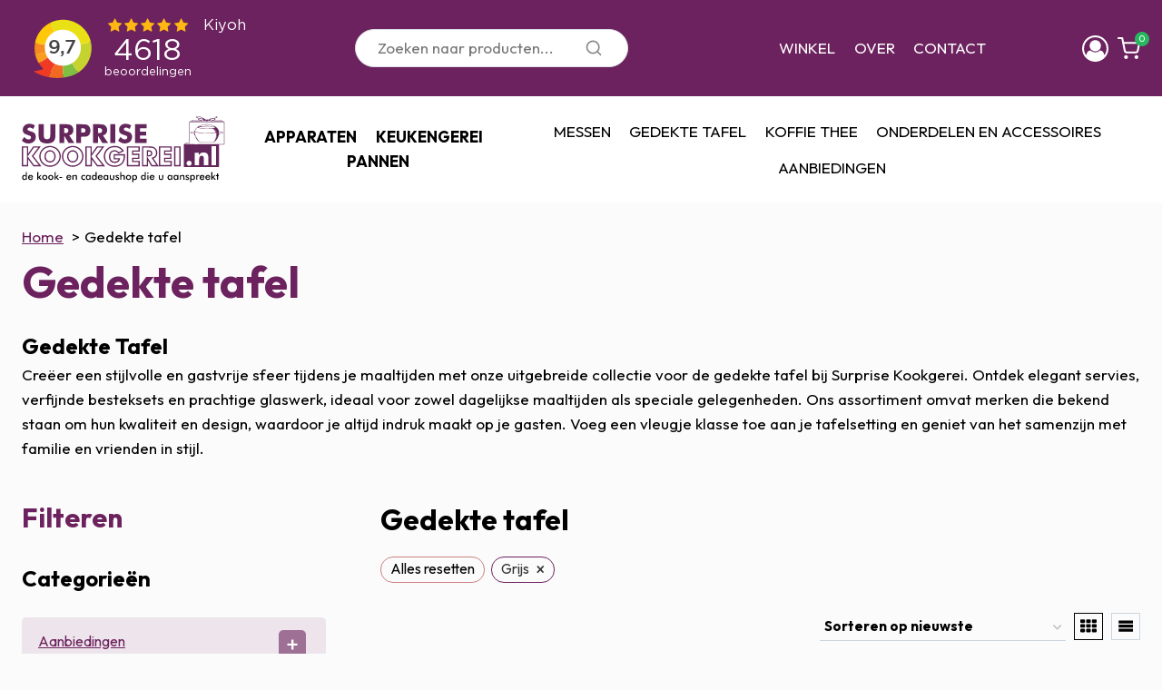

--- FILE ---
content_type: text/html; charset=UTF-8
request_url: https://www.surprisekookgerei.nl/product-categorie/gedekte-tafel/?kleur=grijs
body_size: 44758
content:
<!doctype html>
<html lang="nl-NL" class="no-js" itemtype="https://schema.org/Blog" itemscope>
<head>
	<meta charset="UTF-8">
	<meta name="viewport" content="width=device-width, initial-scale=1, minimum-scale=1">
	<title>Gedekte tafel, servies en bestek</title>

<!-- Google Tag Manager for WordPress by gtm4wp.com -->
<script data-cfasync="false" data-pagespeed-no-defer>
	var gtm4wp_datalayer_name = "dataLayer";
	var dataLayer = dataLayer || [];
	const gtm4wp_use_sku_instead = false;
	const gtm4wp_currency = 'EUR';
	const gtm4wp_product_per_impression = 10;
	const gtm4wp_clear_ecommerce = false;
	const gtm4wp_datalayer_max_timeout = 2000;
</script>
<!-- End Google Tag Manager for WordPress by gtm4wp.com --><meta name="robots" content="noindex, nofollow">
<meta name="description" content="Gedekte Tafel Creëer een stijlvolle en gastvrije sfeer tijdens je maaltijden met onze uitgebreide collectie voor de gedekte tafel bij Surprise Kookgerei. Ontdek elegant servies, verfijnde besteksets en prachtige glaswerk, ideaal voor zowel dagelijkse maaltijden als speciale gelegenheden. Ons assortiment omvat merken die bekend staan om hun kwaliteit en design,&hellip;">
<meta name="robots" content="index, follow, max-snippet:-1, max-image-preview:large, max-video-preview:-1">
<link rel="canonical" href="https://www.surprisekookgerei.nl/product-categorie/gedekte-tafel/">
<meta property="og:url" content="https://www.surprisekookgerei.nl/product-categorie/gedekte-tafel/">
<meta property="og:site_name" content="Surprise Kookgerei">
<meta property="og:locale" content="nl_NL">
<meta property="og:type" content="object">
<meta property="og:title" content="Gedekte tafel, servies en bestek">
<meta property="og:description" content="Gedekte Tafel Creëer een stijlvolle en gastvrije sfeer tijdens je maaltijden met onze uitgebreide collectie voor de gedekte tafel bij Surprise Kookgerei. Ontdek elegant servies, verfijnde besteksets en prachtige glaswerk, ideaal voor zowel dagelijkse maaltijden als speciale gelegenheden. Ons assortiment omvat merken die bekend staan om hun kwaliteit en design,&hellip;">
<meta property="og:image" content="https://www.surprisekookgerei.nl/wp-content/uploads/2024/01/cropped-fav-icon.png">
<meta property="og:image:secure_url" content="https://www.surprisekookgerei.nl/wp-content/uploads/2024/01/cropped-fav-icon.png">
<meta property="og:image:width" content="512">
<meta property="og:image:height" content="512">
<meta name="twitter:card" content="summary">
<meta name="twitter:site" content="https://twitter.com/surprisekook">
<meta name="twitter:creator" content="https://twitter.com/surprisekook">
<meta name="twitter:title" content="Gedekte tafel, servies en bestek">
<meta name="twitter:description" content="Gedekte Tafel Creëer een stijlvolle en gastvrije sfeer tijdens je maaltijden met onze uitgebreide collectie voor de gedekte tafel bij Surprise Kookgerei. Ontdek elegant servies, verfijnde besteksets en prachtige glaswerk, ideaal voor zowel dagelijkse maaltijden als speciale gelegenheden. Ons assortiment omvat merken die bekend staan om hun kwaliteit en design,&hellip;">
<link rel='dns-prefetch' href='//www.google.com' />
<link rel="alternate" type="application/rss+xml" title="Surprise Kookgerei &raquo; feed" href="https://www.surprisekookgerei.nl/feed/" />
<link rel="alternate" type="application/rss+xml" title="Surprise Kookgerei &raquo; reacties feed" href="https://www.surprisekookgerei.nl/comments/feed/" />
			<script>document.documentElement.classList.remove( 'no-js' );</script>
			<link rel="alternate" type="application/rss+xml" title="Surprise Kookgerei &raquo; Gedekte tafel Categorie feed" href="https://www.surprisekookgerei.nl/product-categorie/gedekte-tafel/feed/" />
<style id='wp-img-auto-sizes-contain-inline-css'>
img:is([sizes=auto i],[sizes^="auto," i]){contain-intrinsic-size:3000px 1500px}
/*# sourceURL=wp-img-auto-sizes-contain-inline-css */
</style>
<link rel='stylesheet' id='kadence-blocks-rowlayout-css' href='https://www.surprisekookgerei.nl/wp-content/plugins/kadence-blocks/dist/style-blocks-rowlayout.css?ver=3.5.29' media='all' />
<link rel='stylesheet' id='kadence-blocks-column-css' href='https://www.surprisekookgerei.nl/wp-content/plugins/kadence-blocks/dist/style-blocks-column.css?ver=3.5.29' media='all' />
<style id='kadence-blocks-advancedheading-inline-css'>
.wp-block-kadence-advancedheading mark{background:transparent;border-style:solid;border-width:0}.wp-block-kadence-advancedheading mark.kt-highlight{color:#f76a0c;}.kb-adv-heading-icon{display: inline-flex;justify-content: center;align-items: center;} .is-layout-constrained > .kb-advanced-heading-link {display: block;}.single-content .kadence-advanced-heading-wrapper h1, .single-content .kadence-advanced-heading-wrapper h2, .single-content .kadence-advanced-heading-wrapper h3, .single-content .kadence-advanced-heading-wrapper h4, .single-content .kadence-advanced-heading-wrapper h5, .single-content .kadence-advanced-heading-wrapper h6 {margin: 1.5em 0 .5em;}.single-content .kadence-advanced-heading-wrapper+* { margin-top:0;}.kb-screen-reader-text{position:absolute;width:1px;height:1px;padding:0;margin:-1px;overflow:hidden;clip:rect(0,0,0,0);}
/*# sourceURL=kadence-blocks-advancedheading-inline-css */
</style>
<style id='wp-emoji-styles-inline-css'>

	img.wp-smiley, img.emoji {
		display: inline !important;
		border: none !important;
		box-shadow: none !important;
		height: 1em !important;
		width: 1em !important;
		margin: 0 0.07em !important;
		vertical-align: -0.1em !important;
		background: none !important;
		padding: 0 !important;
	}
/*# sourceURL=wp-emoji-styles-inline-css */
</style>
<link rel='stylesheet' id='wp-block-library-css' href='https://www.surprisekookgerei.nl/wp-includes/css/dist/block-library/style.min.css?ver=6.9' media='all' />
<style id='wp-block-spacer-inline-css'>
.wp-block-spacer{clear:both}
/*# sourceURL=https://www.surprisekookgerei.nl/wp-includes/blocks/spacer/style.min.css */
</style>
<style id='wp-block-table-inline-css'>
.wp-block-table{overflow-x:auto}.wp-block-table table{border-collapse:collapse;width:100%}.wp-block-table thead{border-bottom:3px solid}.wp-block-table tfoot{border-top:3px solid}.wp-block-table td,.wp-block-table th{border:1px solid;padding:.5em}.wp-block-table .has-fixed-layout{table-layout:fixed;width:100%}.wp-block-table .has-fixed-layout td,.wp-block-table .has-fixed-layout th{word-break:break-word}.wp-block-table.aligncenter,.wp-block-table.alignleft,.wp-block-table.alignright{display:table;width:auto}.wp-block-table.aligncenter td,.wp-block-table.aligncenter th,.wp-block-table.alignleft td,.wp-block-table.alignleft th,.wp-block-table.alignright td,.wp-block-table.alignright th{word-break:break-word}.wp-block-table .has-subtle-light-gray-background-color{background-color:#f3f4f5}.wp-block-table .has-subtle-pale-green-background-color{background-color:#e9fbe5}.wp-block-table .has-subtle-pale-blue-background-color{background-color:#e7f5fe}.wp-block-table .has-subtle-pale-pink-background-color{background-color:#fcf0ef}.wp-block-table.is-style-stripes{background-color:initial;border-collapse:inherit;border-spacing:0}.wp-block-table.is-style-stripes tbody tr:nth-child(odd){background-color:#f0f0f0}.wp-block-table.is-style-stripes.has-subtle-light-gray-background-color tbody tr:nth-child(odd){background-color:#f3f4f5}.wp-block-table.is-style-stripes.has-subtle-pale-green-background-color tbody tr:nth-child(odd){background-color:#e9fbe5}.wp-block-table.is-style-stripes.has-subtle-pale-blue-background-color tbody tr:nth-child(odd){background-color:#e7f5fe}.wp-block-table.is-style-stripes.has-subtle-pale-pink-background-color tbody tr:nth-child(odd){background-color:#fcf0ef}.wp-block-table.is-style-stripes td,.wp-block-table.is-style-stripes th{border-color:#0000}.wp-block-table.is-style-stripes{border-bottom:1px solid #f0f0f0}.wp-block-table .has-border-color td,.wp-block-table .has-border-color th,.wp-block-table .has-border-color tr,.wp-block-table .has-border-color>*{border-color:inherit}.wp-block-table table[style*=border-top-color] tr:first-child,.wp-block-table table[style*=border-top-color] tr:first-child td,.wp-block-table table[style*=border-top-color] tr:first-child th,.wp-block-table table[style*=border-top-color]>*,.wp-block-table table[style*=border-top-color]>* td,.wp-block-table table[style*=border-top-color]>* th{border-top-color:inherit}.wp-block-table table[style*=border-top-color] tr:not(:first-child){border-top-color:initial}.wp-block-table table[style*=border-right-color] td:last-child,.wp-block-table table[style*=border-right-color] th,.wp-block-table table[style*=border-right-color] tr,.wp-block-table table[style*=border-right-color]>*{border-right-color:inherit}.wp-block-table table[style*=border-bottom-color] tr:last-child,.wp-block-table table[style*=border-bottom-color] tr:last-child td,.wp-block-table table[style*=border-bottom-color] tr:last-child th,.wp-block-table table[style*=border-bottom-color]>*,.wp-block-table table[style*=border-bottom-color]>* td,.wp-block-table table[style*=border-bottom-color]>* th{border-bottom-color:inherit}.wp-block-table table[style*=border-bottom-color] tr:not(:last-child){border-bottom-color:initial}.wp-block-table table[style*=border-left-color] td:first-child,.wp-block-table table[style*=border-left-color] th,.wp-block-table table[style*=border-left-color] tr,.wp-block-table table[style*=border-left-color]>*{border-left-color:inherit}.wp-block-table table[style*=border-style] td,.wp-block-table table[style*=border-style] th,.wp-block-table table[style*=border-style] tr,.wp-block-table table[style*=border-style]>*{border-style:inherit}.wp-block-table table[style*=border-width] td,.wp-block-table table[style*=border-width] th,.wp-block-table table[style*=border-width] tr,.wp-block-table table[style*=border-width]>*{border-style:inherit;border-width:inherit}
/*# sourceURL=https://www.surprisekookgerei.nl/wp-includes/blocks/table/style.min.css */
</style>
<style id='global-styles-inline-css'>
:root{--wp--preset--aspect-ratio--square: 1;--wp--preset--aspect-ratio--4-3: 4/3;--wp--preset--aspect-ratio--3-4: 3/4;--wp--preset--aspect-ratio--3-2: 3/2;--wp--preset--aspect-ratio--2-3: 2/3;--wp--preset--aspect-ratio--16-9: 16/9;--wp--preset--aspect-ratio--9-16: 9/16;--wp--preset--color--black: #000000;--wp--preset--color--cyan-bluish-gray: #abb8c3;--wp--preset--color--white: #ffffff;--wp--preset--color--pale-pink: #f78da7;--wp--preset--color--vivid-red: #cf2e2e;--wp--preset--color--luminous-vivid-orange: #ff6900;--wp--preset--color--luminous-vivid-amber: #fcb900;--wp--preset--color--light-green-cyan: #7bdcb5;--wp--preset--color--vivid-green-cyan: #00d084;--wp--preset--color--pale-cyan-blue: #8ed1fc;--wp--preset--color--vivid-cyan-blue: #0693e3;--wp--preset--color--vivid-purple: #9b51e0;--wp--preset--color--theme-palette-1: var(--global-palette1);--wp--preset--color--theme-palette-2: var(--global-palette2);--wp--preset--color--theme-palette-3: var(--global-palette3);--wp--preset--color--theme-palette-4: var(--global-palette4);--wp--preset--color--theme-palette-5: var(--global-palette5);--wp--preset--color--theme-palette-6: var(--global-palette6);--wp--preset--color--theme-palette-7: var(--global-palette7);--wp--preset--color--theme-palette-8: var(--global-palette8);--wp--preset--color--theme-palette-9: var(--global-palette9);--wp--preset--color--theme-palette-10: var(--global-palette10);--wp--preset--color--theme-palette-11: var(--global-palette11);--wp--preset--color--theme-palette-12: var(--global-palette12);--wp--preset--color--theme-palette-13: var(--global-palette13);--wp--preset--color--theme-palette-14: var(--global-palette14);--wp--preset--color--theme-palette-15: var(--global-palette15);--wp--preset--gradient--vivid-cyan-blue-to-vivid-purple: linear-gradient(135deg,rgb(6,147,227) 0%,rgb(155,81,224) 100%);--wp--preset--gradient--light-green-cyan-to-vivid-green-cyan: linear-gradient(135deg,rgb(122,220,180) 0%,rgb(0,208,130) 100%);--wp--preset--gradient--luminous-vivid-amber-to-luminous-vivid-orange: linear-gradient(135deg,rgb(252,185,0) 0%,rgb(255,105,0) 100%);--wp--preset--gradient--luminous-vivid-orange-to-vivid-red: linear-gradient(135deg,rgb(255,105,0) 0%,rgb(207,46,46) 100%);--wp--preset--gradient--very-light-gray-to-cyan-bluish-gray: linear-gradient(135deg,rgb(238,238,238) 0%,rgb(169,184,195) 100%);--wp--preset--gradient--cool-to-warm-spectrum: linear-gradient(135deg,rgb(74,234,220) 0%,rgb(151,120,209) 20%,rgb(207,42,186) 40%,rgb(238,44,130) 60%,rgb(251,105,98) 80%,rgb(254,248,76) 100%);--wp--preset--gradient--blush-light-purple: linear-gradient(135deg,rgb(255,206,236) 0%,rgb(152,150,240) 100%);--wp--preset--gradient--blush-bordeaux: linear-gradient(135deg,rgb(254,205,165) 0%,rgb(254,45,45) 50%,rgb(107,0,62) 100%);--wp--preset--gradient--luminous-dusk: linear-gradient(135deg,rgb(255,203,112) 0%,rgb(199,81,192) 50%,rgb(65,88,208) 100%);--wp--preset--gradient--pale-ocean: linear-gradient(135deg,rgb(255,245,203) 0%,rgb(182,227,212) 50%,rgb(51,167,181) 100%);--wp--preset--gradient--electric-grass: linear-gradient(135deg,rgb(202,248,128) 0%,rgb(113,206,126) 100%);--wp--preset--gradient--midnight: linear-gradient(135deg,rgb(2,3,129) 0%,rgb(40,116,252) 100%);--wp--preset--font-size--small: var(--global-font-size-small);--wp--preset--font-size--medium: var(--global-font-size-medium);--wp--preset--font-size--large: var(--global-font-size-large);--wp--preset--font-size--x-large: 42px;--wp--preset--font-size--larger: var(--global-font-size-larger);--wp--preset--font-size--xxlarge: var(--global-font-size-xxlarge);--wp--preset--spacing--20: 0.44rem;--wp--preset--spacing--30: 0.67rem;--wp--preset--spacing--40: 1rem;--wp--preset--spacing--50: 1.5rem;--wp--preset--spacing--60: 2.25rem;--wp--preset--spacing--70: 3.38rem;--wp--preset--spacing--80: 5.06rem;--wp--preset--shadow--natural: 6px 6px 9px rgba(0, 0, 0, 0.2);--wp--preset--shadow--deep: 12px 12px 50px rgba(0, 0, 0, 0.4);--wp--preset--shadow--sharp: 6px 6px 0px rgba(0, 0, 0, 0.2);--wp--preset--shadow--outlined: 6px 6px 0px -3px rgb(255, 255, 255), 6px 6px rgb(0, 0, 0);--wp--preset--shadow--crisp: 6px 6px 0px rgb(0, 0, 0);}:where(.is-layout-flex){gap: 0.5em;}:where(.is-layout-grid){gap: 0.5em;}body .is-layout-flex{display: flex;}.is-layout-flex{flex-wrap: wrap;align-items: center;}.is-layout-flex > :is(*, div){margin: 0;}body .is-layout-grid{display: grid;}.is-layout-grid > :is(*, div){margin: 0;}:where(.wp-block-columns.is-layout-flex){gap: 2em;}:where(.wp-block-columns.is-layout-grid){gap: 2em;}:where(.wp-block-post-template.is-layout-flex){gap: 1.25em;}:where(.wp-block-post-template.is-layout-grid){gap: 1.25em;}.has-black-color{color: var(--wp--preset--color--black) !important;}.has-cyan-bluish-gray-color{color: var(--wp--preset--color--cyan-bluish-gray) !important;}.has-white-color{color: var(--wp--preset--color--white) !important;}.has-pale-pink-color{color: var(--wp--preset--color--pale-pink) !important;}.has-vivid-red-color{color: var(--wp--preset--color--vivid-red) !important;}.has-luminous-vivid-orange-color{color: var(--wp--preset--color--luminous-vivid-orange) !important;}.has-luminous-vivid-amber-color{color: var(--wp--preset--color--luminous-vivid-amber) !important;}.has-light-green-cyan-color{color: var(--wp--preset--color--light-green-cyan) !important;}.has-vivid-green-cyan-color{color: var(--wp--preset--color--vivid-green-cyan) !important;}.has-pale-cyan-blue-color{color: var(--wp--preset--color--pale-cyan-blue) !important;}.has-vivid-cyan-blue-color{color: var(--wp--preset--color--vivid-cyan-blue) !important;}.has-vivid-purple-color{color: var(--wp--preset--color--vivid-purple) !important;}.has-black-background-color{background-color: var(--wp--preset--color--black) !important;}.has-cyan-bluish-gray-background-color{background-color: var(--wp--preset--color--cyan-bluish-gray) !important;}.has-white-background-color{background-color: var(--wp--preset--color--white) !important;}.has-pale-pink-background-color{background-color: var(--wp--preset--color--pale-pink) !important;}.has-vivid-red-background-color{background-color: var(--wp--preset--color--vivid-red) !important;}.has-luminous-vivid-orange-background-color{background-color: var(--wp--preset--color--luminous-vivid-orange) !important;}.has-luminous-vivid-amber-background-color{background-color: var(--wp--preset--color--luminous-vivid-amber) !important;}.has-light-green-cyan-background-color{background-color: var(--wp--preset--color--light-green-cyan) !important;}.has-vivid-green-cyan-background-color{background-color: var(--wp--preset--color--vivid-green-cyan) !important;}.has-pale-cyan-blue-background-color{background-color: var(--wp--preset--color--pale-cyan-blue) !important;}.has-vivid-cyan-blue-background-color{background-color: var(--wp--preset--color--vivid-cyan-blue) !important;}.has-vivid-purple-background-color{background-color: var(--wp--preset--color--vivid-purple) !important;}.has-black-border-color{border-color: var(--wp--preset--color--black) !important;}.has-cyan-bluish-gray-border-color{border-color: var(--wp--preset--color--cyan-bluish-gray) !important;}.has-white-border-color{border-color: var(--wp--preset--color--white) !important;}.has-pale-pink-border-color{border-color: var(--wp--preset--color--pale-pink) !important;}.has-vivid-red-border-color{border-color: var(--wp--preset--color--vivid-red) !important;}.has-luminous-vivid-orange-border-color{border-color: var(--wp--preset--color--luminous-vivid-orange) !important;}.has-luminous-vivid-amber-border-color{border-color: var(--wp--preset--color--luminous-vivid-amber) !important;}.has-light-green-cyan-border-color{border-color: var(--wp--preset--color--light-green-cyan) !important;}.has-vivid-green-cyan-border-color{border-color: var(--wp--preset--color--vivid-green-cyan) !important;}.has-pale-cyan-blue-border-color{border-color: var(--wp--preset--color--pale-cyan-blue) !important;}.has-vivid-cyan-blue-border-color{border-color: var(--wp--preset--color--vivid-cyan-blue) !important;}.has-vivid-purple-border-color{border-color: var(--wp--preset--color--vivid-purple) !important;}.has-vivid-cyan-blue-to-vivid-purple-gradient-background{background: var(--wp--preset--gradient--vivid-cyan-blue-to-vivid-purple) !important;}.has-light-green-cyan-to-vivid-green-cyan-gradient-background{background: var(--wp--preset--gradient--light-green-cyan-to-vivid-green-cyan) !important;}.has-luminous-vivid-amber-to-luminous-vivid-orange-gradient-background{background: var(--wp--preset--gradient--luminous-vivid-amber-to-luminous-vivid-orange) !important;}.has-luminous-vivid-orange-to-vivid-red-gradient-background{background: var(--wp--preset--gradient--luminous-vivid-orange-to-vivid-red) !important;}.has-very-light-gray-to-cyan-bluish-gray-gradient-background{background: var(--wp--preset--gradient--very-light-gray-to-cyan-bluish-gray) !important;}.has-cool-to-warm-spectrum-gradient-background{background: var(--wp--preset--gradient--cool-to-warm-spectrum) !important;}.has-blush-light-purple-gradient-background{background: var(--wp--preset--gradient--blush-light-purple) !important;}.has-blush-bordeaux-gradient-background{background: var(--wp--preset--gradient--blush-bordeaux) !important;}.has-luminous-dusk-gradient-background{background: var(--wp--preset--gradient--luminous-dusk) !important;}.has-pale-ocean-gradient-background{background: var(--wp--preset--gradient--pale-ocean) !important;}.has-electric-grass-gradient-background{background: var(--wp--preset--gradient--electric-grass) !important;}.has-midnight-gradient-background{background: var(--wp--preset--gradient--midnight) !important;}.has-small-font-size{font-size: var(--wp--preset--font-size--small) !important;}.has-medium-font-size{font-size: var(--wp--preset--font-size--medium) !important;}.has-large-font-size{font-size: var(--wp--preset--font-size--large) !important;}.has-x-large-font-size{font-size: var(--wp--preset--font-size--x-large) !important;}
/*# sourceURL=global-styles-inline-css */
</style>

<style id='classic-theme-styles-inline-css'>
/*! This file is auto-generated */
.wp-block-button__link{color:#fff;background-color:#32373c;border-radius:9999px;box-shadow:none;text-decoration:none;padding:calc(.667em + 2px) calc(1.333em + 2px);font-size:1.125em}.wp-block-file__button{background:#32373c;color:#fff;text-decoration:none}
/*# sourceURL=/wp-includes/css/classic-themes.min.css */
</style>
<style id='woocommerce-inline-inline-css'>
.woocommerce form .form-row .required { visibility: visible; }
/*# sourceURL=woocommerce-inline-inline-css */
</style>
<link rel='stylesheet' id='cmplz-general-css' href='https://www.surprisekookgerei.nl/wp-content/plugins/complianz-gdpr-premium/assets/css/cookieblocker.min.css?ver=1762857400' media='all' />
<link rel='stylesheet' id='parent-style-css' href='https://www.surprisekookgerei.nl/wp-content/themes/kadence/style.css?ver=1705312640' media='all' />
<link rel='stylesheet' id='child-theme-css' href='https://www.surprisekookgerei.nl/wp-content/themes/kadence-child/assets/sass/style.css?ver=6.9' media='all' />
<link rel='stylesheet' id='dashicons-css' href='https://www.surprisekookgerei.nl/wp-includes/css/dashicons.min.css?ver=6.9' media='all' />
<link rel='stylesheet' id='kadence-global-css' href='https://www.surprisekookgerei.nl/wp-content/themes/kadence/assets/css/global.min.css?ver=1767927327' media='all' />
<style id='kadence-global-inline-css'>
/* Kadence Base CSS */
:root{--global-palette1:#6c225e;--global-palette2:#1c456b;--global-palette3:#000000;--global-palette4:#000000;--global-palette5:#000000;--global-palette6:#000000;--global-palette7:rgba(108,34,94,0.1);--global-palette8:rgba(250,250,250,0.75);--global-palette9:#ffffff;--global-palette10:oklch(from var(--global-palette1) calc(l + 0.10 * (1 - l)) calc(c * 1.00) calc(h + 180) / 100%);--global-palette11:#13612e;--global-palette12:#1159af;--global-palette13:#b82105;--global-palette14:#f7630c;--global-palette15:#f5a524;--global-palette9rgb:255, 255, 255;--global-palette-highlight:var(--global-palette1);--global-palette-highlight-alt:var(--global-palette2);--global-palette-highlight-alt2:var(--global-palette9);--global-palette-btn-bg:var(--global-palette1);--global-palette-btn-bg-hover:var(--global-palette2);--global-palette-btn:var(--global-palette9);--global-palette-btn-hover:var(--global-palette9);--global-palette-btn-sec-bg:var(--global-palette7);--global-palette-btn-sec-bg-hover:var(--global-palette2);--global-palette-btn-sec:var(--global-palette3);--global-palette-btn-sec-hover:var(--global-palette9);--global-body-font-family:Outfit, sans-serif;--global-heading-font-family:Outfit, sans-serif;--global-primary-nav-font-family:inherit;--global-fallback-font:sans-serif;--global-display-fallback-font:sans-serif;--global-content-width:1290px;--global-content-wide-width:calc(1290px + 230px);--global-content-narrow-width:842px;--global-content-edge-padding:1.5rem;--global-content-boxed-padding:2rem;--global-calc-content-width:calc(1290px - var(--global-content-edge-padding) - var(--global-content-edge-padding) );--wp--style--global--content-size:var(--global-calc-content-width);}.wp-site-blocks{--global-vw:calc( 100vw - ( 0.5 * var(--scrollbar-offset)));}body{background:var(--global-palette8);}body, input, select, optgroup, textarea{font-style:normal;font-weight:normal;font-size:17px;line-height:1.6;font-family:var(--global-body-font-family);color:var(--global-palette4);}.content-bg, body.content-style-unboxed .site{background:var(--global-palette9);}h1,h2,h3,h4,h5,h6{font-family:var(--global-heading-font-family);}h1{font-style:normal;font-weight:700;font-size:32px;line-height:1.5;font-family:Outfit, sans-serif;color:var(--global-palette3);}h2{font-style:normal;font-weight:700;font-size:30px;line-height:1.5;font-family:Outfit, sans-serif;color:var(--global-palette3);}h3{font-style:normal;font-weight:700;font-size:24px;line-height:1.5;font-family:Outfit, sans-serif;color:var(--global-palette3);}h4{font-style:normal;font-weight:700;font-size:22px;line-height:1.5;font-family:Outfit, sans-serif;color:var(--global-palette4);}h5{font-style:normal;font-weight:700;font-size:20px;line-height:1.5;font-family:Outfit, sans-serif;color:var(--global-palette4);}h6{font-style:normal;font-weight:700;font-size:18px;line-height:1.5;font-family:Outfit, sans-serif;color:var(--global-palette5);}.entry-hero .kadence-breadcrumbs{max-width:1290px;}.site-container, .site-header-row-layout-contained, .site-footer-row-layout-contained, .entry-hero-layout-contained, .comments-area, .alignfull > .wp-block-cover__inner-container, .alignwide > .wp-block-cover__inner-container{max-width:var(--global-content-width);}.content-width-narrow .content-container.site-container, .content-width-narrow .hero-container.site-container{max-width:var(--global-content-narrow-width);}@media all and (min-width: 1520px){.wp-site-blocks .content-container  .alignwide{margin-left:-115px;margin-right:-115px;width:unset;max-width:unset;}}@media all and (min-width: 1102px){.content-width-narrow .wp-site-blocks .content-container .alignwide{margin-left:-130px;margin-right:-130px;width:unset;max-width:unset;}}.content-style-boxed .wp-site-blocks .entry-content .alignwide{margin-left:calc( -1 * var( --global-content-boxed-padding ) );margin-right:calc( -1 * var( --global-content-boxed-padding ) );}.content-area{margin-top:0rem;margin-bottom:0rem;}@media all and (max-width: 1024px){.content-area{margin-top:3rem;margin-bottom:3rem;}}@media all and (max-width: 767px){.content-area{margin-top:2rem;margin-bottom:2rem;}}@media all and (max-width: 1024px){:root{--global-content-boxed-padding:2rem;}}@media all and (max-width: 767px){:root{--global-content-boxed-padding:1.5rem;}}.entry-content-wrap{padding:2rem;}@media all and (max-width: 1024px){.entry-content-wrap{padding:2rem;}}@media all and (max-width: 767px){.entry-content-wrap{padding:1.5rem;}}.entry.single-entry{box-shadow:0px 15px 15px -10px rgba(0,0,0,0.05);}.entry.loop-entry{box-shadow:0px 15px 15px -10px rgba(0,0,0,0.05);}.loop-entry .entry-content-wrap{padding:2rem;}@media all and (max-width: 1024px){.loop-entry .entry-content-wrap{padding:2rem;}}@media all and (max-width: 767px){.loop-entry .entry-content-wrap{padding:1.5rem;}}.primary-sidebar.widget-area .widget{margin-bottom:1.5em;color:var(--global-palette4);}.primary-sidebar.widget-area .widget-title{font-weight:700;font-size:20px;line-height:1.5;color:var(--global-palette3);}button, .button, .wp-block-button__link, input[type="button"], input[type="reset"], input[type="submit"], .fl-button, .elementor-button-wrapper .elementor-button, .wc-block-components-checkout-place-order-button, .wc-block-cart__submit{border-radius:99px;box-shadow:0px 0px 0px -7px rgba(0,0,0,0);}button:hover, button:focus, button:active, .button:hover, .button:focus, .button:active, .wp-block-button__link:hover, .wp-block-button__link:focus, .wp-block-button__link:active, input[type="button"]:hover, input[type="button"]:focus, input[type="button"]:active, input[type="reset"]:hover, input[type="reset"]:focus, input[type="reset"]:active, input[type="submit"]:hover, input[type="submit"]:focus, input[type="submit"]:active, .elementor-button-wrapper .elementor-button:hover, .elementor-button-wrapper .elementor-button:focus, .elementor-button-wrapper .elementor-button:active, .wc-block-cart__submit:hover{box-shadow:0px 15px 25px -7px rgba(0,0,0,0.1);}.kb-button.kb-btn-global-outline.kb-btn-global-inherit{padding-top:calc(px - 2px);padding-right:calc(px - 2px);padding-bottom:calc(px - 2px);padding-left:calc(px - 2px);}@media all and (min-width: 1025px){.transparent-header .entry-hero .entry-hero-container-inner{padding-top:calc(0px + 80px);}}@media all and (max-width: 1024px){.mobile-transparent-header .entry-hero .entry-hero-container-inner{padding-top:0px;}}@media all and (max-width: 767px){.mobile-transparent-header .entry-hero .entry-hero-container-inner{padding-top:0px;}}body.archive .content-bg, body.content-style-unboxed.archive .site, body.blog .content-bg, body.content-style-unboxed.blog .site{background:var(--global-palette7);}body.social-brand-colors .social-show-brand-hover .social-link-facebook:not(.ignore-brand):not(.skip):not(.ignore):hover, body.social-brand-colors .social-show-brand-until .social-link-facebook:not(:hover):not(.skip):not(.ignore), body.social-brand-colors .social-show-brand-always .social-link-facebook:not(.ignore-brand):not(.skip):not(.ignore){background:#3b5998;}body.social-brand-colors .social-show-brand-hover.social-style-outline .social-link-facebook:not(.ignore-brand):not(.skip):not(.ignore):hover, body.social-brand-colors .social-show-brand-until.social-style-outline .social-link-facebook:not(:hover):not(.skip):not(.ignore), body.social-brand-colors .social-show-brand-always.social-style-outline .social-link-facebook:not(.ignore-brand):not(.skip):not(.ignore){color:#3b5998;}body.social-brand-colors .social-show-brand-hover .social-link-twitter:not(.ignore-brand):not(.skip):not(.ignore):hover, body.social-brand-colors .social-show-brand-until .social-link-twitter:not(:hover):not(.skip):not(.ignore), body.social-brand-colors .social-show-brand-always .social-link-twitter:not(.ignore-brand):not(.skip):not(.ignore){background:#1DA1F2;}body.social-brand-colors .social-show-brand-hover.social-style-outline .social-link-twitter:not(.ignore-brand):not(.skip):not(.ignore):hover, body.social-brand-colors .social-show-brand-until.social-style-outline .social-link-twitter:not(:hover):not(.skip):not(.ignore), body.social-brand-colors .social-show-brand-always.social-style-outline .social-link-twitter:not(.ignore-brand):not(.skip):not(.ignore){color:#1DA1F2;}body.social-brand-colors .social-show-brand-hover .social-link-instagram:not(.ignore-brand):not(.skip):not(.ignore):hover, body.social-brand-colors .social-show-brand-until .social-link-instagram:not(:hover):not(.skip):not(.ignore), body.social-brand-colors .social-show-brand-always .social-link-instagram:not(.ignore-brand):not(.skip):not(.ignore){background:#517fa4;}body.social-brand-colors .social-show-brand-hover.social-style-outline .social-link-instagram:not(.ignore-brand):not(.skip):not(.ignore):hover, body.social-brand-colors .social-show-brand-until.social-style-outline .social-link-instagram:not(:hover):not(.skip):not(.ignore), body.social-brand-colors .social-show-brand-always.social-style-outline .social-link-instagram:not(.ignore-brand):not(.skip):not(.ignore){color:#517fa4;}
/* Kadence Header CSS */
@media all and (max-width: 1024px){.mobile-transparent-header #masthead{position:absolute;left:0px;right:0px;z-index:100;}.kadence-scrollbar-fixer.mobile-transparent-header #masthead{right:var(--scrollbar-offset,0);}.mobile-transparent-header #masthead, .mobile-transparent-header .site-top-header-wrap .site-header-row-container-inner, .mobile-transparent-header .site-main-header-wrap .site-header-row-container-inner, .mobile-transparent-header .site-bottom-header-wrap .site-header-row-container-inner{background:transparent;}.site-header-row-tablet-layout-fullwidth, .site-header-row-tablet-layout-standard{padding:0px;}}@media all and (min-width: 1025px){.transparent-header #masthead{position:absolute;left:0px;right:0px;z-index:100;}.transparent-header.kadence-scrollbar-fixer #masthead{right:var(--scrollbar-offset,0);}.transparent-header #masthead, .transparent-header .site-top-header-wrap .site-header-row-container-inner, .transparent-header .site-main-header-wrap .site-header-row-container-inner, .transparent-header .site-bottom-header-wrap .site-header-row-container-inner{background:transparent;}}.site-branding a.brand img{max-width:232px;}.site-branding a.brand img.svg-logo-image{width:232px;}@media all and (max-width: 767px){.site-branding a.brand img{max-width:155px;}.site-branding a.brand img.svg-logo-image{width:155px;}}.site-branding{padding:0px 0px 0px 0px;}#masthead, #masthead .kadence-sticky-header.item-is-fixed:not(.item-at-start):not(.site-header-row-container):not(.site-main-header-wrap), #masthead .kadence-sticky-header.item-is-fixed:not(.item-at-start) > .site-header-row-container-inner{background:#ffffff;}.site-main-header-wrap .site-header-row-container-inner{background:var(--global-palette9);}.site-main-header-inner-wrap{min-height:80px;}@media all and (max-width: 1024px){.site-main-header-wrap .site-header-row-container-inner{background:var(--global-palette1);}}@media all and (max-width: 767px){.site-main-header-wrap .site-header-row-container-inner{background:var(--global-palette1);}}.site-main-header-wrap .site-header-row-container-inner>.site-container{padding:1rem 1.5rem 1rem 1.5rem;}@media all and (max-width: 767px){.site-main-header-wrap .site-header-row-container-inner>.site-container{padding:0.2rem 1.5rem 0.2rem 1.5rem;}}.site-top-header-wrap .site-header-row-container-inner{background:var(--global-palette1);}.site-top-header-inner-wrap{min-height:0px;}.site-top-header-wrap .site-header-row-container-inner>.site-container{padding:0.8rem 1.5rem 0.8rem 1.5rem;}.site-bottom-header-inner-wrap{min-height:0px;}.header-navigation[class*="header-navigation-style-underline"] .header-menu-container.primary-menu-container>ul>li>a:after{width:calc( 100% - 1.2em);}.main-navigation .primary-menu-container > ul > li.menu-item > a{padding-left:calc(1.2em / 2);padding-right:calc(1.2em / 2);padding-top:0em;padding-bottom:0em;color:var(--global-palette5);}.main-navigation .primary-menu-container > ul > li.menu-item .dropdown-nav-special-toggle{right:calc(1.2em / 2);}.main-navigation .primary-menu-container > ul > li.menu-item > a:hover{color:var(--global-palette-highlight);}.main-navigation .primary-menu-container > ul > li.menu-item.current-menu-item > a{color:var(--global-palette3);}.header-navigation[class*="header-navigation-style-underline"] .header-menu-container.secondary-menu-container>ul>li>a:after{width:calc( 100% - 1.2em);}.secondary-navigation .secondary-menu-container > ul > li.menu-item > a{padding-left:calc(1.2em / 2);padding-right:calc(1.2em / 2);padding-top:0.6em;padding-bottom:0.6em;color:var(--global-palette9);}.secondary-navigation .primary-menu-container > ul > li.menu-item .dropdown-nav-special-toggle{right:calc(1.2em / 2);}.secondary-navigation .secondary-menu-container > ul > li.menu-item > a:hover{color:var(--global-palette9);}.secondary-navigation .secondary-menu-container > ul > li.menu-item.current-menu-item > a{color:var(--global-palette9);}.header-navigation .header-menu-container ul ul.sub-menu, .header-navigation .header-menu-container ul ul.submenu{background:var(--global-palette3);box-shadow:0px 2px 13px 0px rgba(0,0,0,0.1);}.header-navigation .header-menu-container ul ul li.menu-item, .header-menu-container ul.menu > li.kadence-menu-mega-enabled > ul > li.menu-item > a{border-bottom:1px solid rgba(255,255,255,0.1);border-radius:0px 0px 0px 0px;}.header-navigation .header-menu-container ul ul li.menu-item > a{width:200px;padding-top:1em;padding-bottom:1em;color:var(--global-palette8);font-size:12px;}.header-navigation .header-menu-container ul ul li.menu-item > a:hover{color:var(--global-palette9);background:var(--global-palette4);border-radius:0px 0px 0px 0px;}.header-navigation .header-menu-container ul ul li.menu-item.current-menu-item > a{color:var(--global-palette9);background:var(--global-palette4);border-radius:0px 0px 0px 0px;}.mobile-toggle-open-container .menu-toggle-open, .mobile-toggle-open-container .menu-toggle-open:focus{color:var(--global-palette9);padding:1.6em 0em 1.6em 0em;font-size:14px;}.mobile-toggle-open-container .menu-toggle-open.menu-toggle-style-bordered{border:1px solid currentColor;}.mobile-toggle-open-container .menu-toggle-open .menu-toggle-icon{font-size:25px;}.mobile-toggle-open-container .menu-toggle-open:hover, .mobile-toggle-open-container .menu-toggle-open:focus-visible{color:var(--global-palette9);}.mobile-navigation ul li{font-style:normal;font-weight:normal;font-size:21px;line-height:1.2;}.mobile-navigation ul li a{padding-top:0.5em;padding-bottom:0.5em;}.mobile-navigation ul li > a, .mobile-navigation ul li.menu-item-has-children > .drawer-nav-drop-wrap{color:var(--global-palette5);}.mobile-navigation ul li.current-menu-item > a, .mobile-navigation ul li.current-menu-item.menu-item-has-children > .drawer-nav-drop-wrap{color:var(--global-palette-highlight);}.mobile-navigation ul li.menu-item-has-children .drawer-nav-drop-wrap, .mobile-navigation ul li:not(.menu-item-has-children) a{border-bottom:1px solid rgba(255,255,255,0.1);}.mobile-navigation:not(.drawer-navigation-parent-toggle-true) ul li.menu-item-has-children .drawer-nav-drop-wrap button{border-left:1px solid rgba(255,255,255,0.1);}#mobile-drawer .drawer-inner, #mobile-drawer.popup-drawer-layout-fullwidth.popup-drawer-animation-slice .pop-portion-bg, #mobile-drawer.popup-drawer-layout-fullwidth.popup-drawer-animation-slice.pop-animated.show-drawer .drawer-inner{background:var(--global-palette9);}#mobile-drawer .drawer-header .drawer-toggle{padding:0.6em 0.15em 0.6em 0.15em;font-size:30px;}#mobile-drawer .drawer-header .drawer-toggle, #mobile-drawer .drawer-header .drawer-toggle:focus{color:var(--global-palette5);}.site-header-item .header-cart-wrap .header-cart-inner-wrap .header-cart-button{color:var(--global-palette9);padding:0.1em 0em 0em 0em;}.header-cart-wrap .header-cart-button .header-cart-total{background:#27b85f;color:var(--global-palette9);}.header-cart-wrap .header-cart-button .kadence-svg-iconset{font-size:25px;}.header-mobile-cart-wrap .header-cart-inner-wrap .header-cart-button{color:var(--global-palette9);}.header-mobile-cart-wrap .header-cart-button .header-cart-total{background:#27b85f;color:var(--global-palette9);}.header-mobile-cart-wrap .header-cart-inner-wrap .header-cart-button:hover{color:var(--global-palette9);}.header-mobile-cart-wrap .header-cart-button .kadence-svg-iconset{font-size:25px;}.search-toggle-open-container .search-toggle-open{color:var(--global-palette9);}.search-toggle-open-container .search-toggle-open.search-toggle-style-bordered{border:1px solid currentColor;}.search-toggle-open-container .search-toggle-open .search-toggle-icon{font-size:25px;}@media all and (max-width: 767px){.search-toggle-open-container .search-toggle-open .search-toggle-icon{font-size:26px;}}.search-toggle-open-container .search-toggle-open:hover, .search-toggle-open-container .search-toggle-open:focus{color:var(--global-palette9);}#search-drawer .drawer-inner .drawer-content form input.search-field, #search-drawer .drawer-inner .drawer-content form .kadence-search-icon-wrap, #search-drawer .drawer-header{color:var(--global-palette4);}#search-drawer .drawer-inner{background:var(--global-palette9);}
/* Kadence Footer CSS */
.site-middle-footer-wrap .site-footer-row-container-inner{background:var(--global-palette2);}.site-middle-footer-inner-wrap{padding-top:65px;padding-bottom:50px;grid-column-gap:20px;grid-row-gap:20px;}.site-middle-footer-inner-wrap .widget{margin-bottom:20px;}.site-middle-footer-inner-wrap .site-footer-section:not(:last-child):after{right:calc(-20px / 2);}.site-bottom-footer-inner-wrap{padding-top:20px;padding-bottom:20px;grid-column-gap:30px;}.site-bottom-footer-inner-wrap .widget{margin-bottom:30px;}.site-bottom-footer-inner-wrap .site-footer-section:not(:last-child):after{right:calc(-30px / 2);}
/* Kadence Woo CSS */
.woocommerce-demo-store .woocommerce-store-notice{background:#248c15;}.entry-hero.product-hero-section .entry-header{min-height:200px;}.product-title .single-category{font-weight:700;font-size:32px;line-height:1.5;color:var(--global-palette3);}.wp-site-blocks .product-hero-section .extra-title{font-weight:700;font-size:32px;line-height:1.5;}body.single-product .content-bg, body.content-style-unboxed.single-product .site{background:var(--global-palette7);}body.archive.tax-woo-product .content-bg, body.content-style-unboxed.archive.tax-woo-product .site, body.post-type-archive-product .content-bg, body.content-style-unboxed.archive.post-type-archive-product .site, body.content-style-unboxed.archive.tax-woo-product .content-bg.loop-entry .content-bg:not(.loop-entry), body.content-style-unboxed.post-type-archive-product .content-bg.loop-entry .content-bg:not(.loop-entry){background:var(--global-palette7);}.wp-site-blocks .product-archive-title h1{font-style:normal;}.woocommerce ul.products li.product .product-details .price, .wc-block-grid__products .wc-block-grid__product .wc-block-grid__product-price{font-style:normal;font-size:19px;}.woocommerce ul.products.woo-archive-btn-button .product-action-wrap .button:not(.kb-button), .woocommerce ul.products li.woo-archive-btn-button .button:not(.kb-button), .wc-block-grid__product.woo-archive-btn-button .product-details .wc-block-grid__product-add-to-cart .wp-block-button__link{border:2px none transparent;box-shadow:0px 0px 0px 0px rgba(0,0,0,0.0);}.woocommerce ul.products.woo-archive-btn-button .product-action-wrap .button:not(.kb-button):hover, .woocommerce ul.products li.woo-archive-btn-button .button:not(.kb-button):hover, .wc-block-grid__product.woo-archive-btn-button .product-details .wc-block-grid__product-add-to-cart .wp-block-button__link:hover{box-shadow:0px 0px 0px 0px rgba(0,0,0,0);}
/* Kadence Pro Header CSS */
.header-navigation-dropdown-direction-left ul ul.submenu, .header-navigation-dropdown-direction-left ul ul.sub-menu{right:0px;left:auto;}.rtl .header-navigation-dropdown-direction-right ul ul.submenu, .rtl .header-navigation-dropdown-direction-right ul ul.sub-menu{left:0px;right:auto;}.header-account-button .nav-drop-title-wrap > .kadence-svg-iconset, .header-account-button > .kadence-svg-iconset{font-size:1.6em;}.site-header-item .header-account-button .nav-drop-title-wrap, .site-header-item .header-account-wrap > .header-account-button{display:flex;align-items:center;}.header-account-style-icon_label .header-account-label{padding-left:5px;}.header-account-style-label_icon .header-account-label{padding-right:5px;}.site-header-item .header-account-wrap .header-account-button{text-decoration:none;box-shadow:none;color:var(--global-palette9);background:transparent;padding:0.6em 0em 0.6em 0em;}.site-header-item .header-account-wrap .header-account-button:hover{color:var(--global-palette9);}.header-account-wrap{margin:2px 0px 0px 0px;}.header-mobile-account-wrap .header-account-button .nav-drop-title-wrap > .kadence-svg-iconset, .header-mobile-account-wrap .header-account-button > .kadence-svg-iconset{font-size:1.2em;}.header-mobile-account-wrap .header-account-button .nav-drop-title-wrap, .header-mobile-account-wrap > .header-account-button{display:flex;align-items:center;}.header-mobile-account-wrap.header-account-style-icon_label .header-account-label{padding-left:5px;}.header-mobile-account-wrap.header-account-style-label_icon .header-account-label{padding-right:5px;}.header-mobile-account-wrap .header-account-button{text-decoration:none;box-shadow:none;color:inherit;background:transparent;padding:0.6em 0em 0.6em 0em;}#login-drawer .drawer-inner .drawer-content{display:flex;justify-content:center;align-items:center;position:absolute;top:0px;bottom:0px;left:0px;right:0px;padding:0px;}#loginform p label{display:block;}#login-drawer #loginform{width:100%;}#login-drawer #loginform input{width:100%;}#login-drawer #loginform input[type="checkbox"]{width:auto;}#login-drawer .drawer-inner .drawer-header{position:relative;z-index:100;}#login-drawer .drawer-content_inner.widget_login_form_inner{padding:2em;width:100%;max-width:350px;border-radius:.25rem;background:var(--global-palette9);color:var(--global-palette4);}#login-drawer .lost_password a{color:var(--global-palette6);}#login-drawer .lost_password, #login-drawer .register-field{text-align:center;}#login-drawer .widget_login_form_inner p{margin-top:1.2em;margin-bottom:0em;}#login-drawer .widget_login_form_inner p:first-child{margin-top:0em;}#login-drawer .widget_login_form_inner label{margin-bottom:0.5em;}#login-drawer hr.register-divider{margin:1.2em 0;border-width:1px;}#login-drawer .register-field{font-size:90%;}@media all and (min-width: 1025px){#login-drawer hr.register-divider.hide-desktop{display:none;}#login-drawer p.register-field.hide-desktop{display:none;}}@media all and (max-width: 1024px){#login-drawer hr.register-divider.hide-mobile{display:none;}#login-drawer p.register-field.hide-mobile{display:none;}}@media all and (max-width: 767px){#login-drawer hr.register-divider.hide-mobile{display:none;}#login-drawer p.register-field.hide-mobile{display:none;}}.tertiary-navigation .tertiary-menu-container > ul > li.menu-item > a{padding-left:calc(1.2em / 2);padding-right:calc(1.2em / 2);padding-top:0.4em;padding-bottom:0.4em;color:var(--global-palette5);}.tertiary-navigation .tertiary-menu-container > ul > li.menu-item > a:hover{color:var(--global-palette-highlight);}.tertiary-navigation .tertiary-menu-container > ul > li.menu-item.current-menu-item > a{color:var(--global-palette3);}.header-navigation[class*="header-navigation-style-underline"] .header-menu-container.tertiary-menu-container>ul>li>a:after{width:calc( 100% - 1.2em);}.quaternary-navigation .quaternary-menu-container > ul > li.menu-item > a{padding-left:calc(1.2em / 2);padding-right:calc(1.2em / 2);padding-top:0.6em;padding-bottom:0.6em;color:var(--global-palette5);}.quaternary-navigation .quaternary-menu-container > ul > li.menu-item > a:hover{color:var(--global-palette-highlight);}.quaternary-navigation .quaternary-menu-container > ul > li.menu-item.current-menu-item > a{color:var(--global-palette3);}.header-navigation[class*="header-navigation-style-underline"] .header-menu-container.quaternary-menu-container>ul>li>a:after{width:calc( 100% - 1.2em);}#main-header .header-divider{border-right:0px solid var(--global-palette6);height:50%;margin:0rem 3rem 0rem 3rem;}#main-header .header-divider2{border-right:0px solid var(--global-palette6);height:50%;margin:0rem 3rem 0rem 3rem;}#main-header .header-divider3{border-right:0px solid var(--global-palette6);height:50%;}#mobile-header .header-mobile-divider, #mobile-drawer .header-mobile-divider{border-right:1px solid var(--global-palette6);height:50%;}#mobile-drawer .header-mobile-divider{border-top:1px solid var(--global-palette6);width:50%;}#mobile-header .header-mobile-divider2{border-right:1px solid var(--global-palette6);height:50%;}#mobile-drawer .header-mobile-divider2{border-top:1px solid var(--global-palette6);width:50%;}.header-item-search-bar form ::-webkit-input-placeholder{color:currentColor;opacity:0.5;}.header-item-search-bar form ::placeholder{color:currentColor;opacity:0.5;}.header-search-bar form{max-width:100%;width:395px;}.header-mobile-search-bar form{max-width:calc(100vw - var(--global-sm-spacing) - var(--global-sm-spacing));width:240px;}.header-widget-lstyle-normal .header-widget-area-inner a:not(.button){text-decoration:underline;}.element-contact-inner-wrap{display:flex;flex-wrap:wrap;align-items:center;margin-top:-0.6em;margin-left:calc(-0.6em / 2);margin-right:calc(-0.6em / 2);}.element-contact-inner-wrap .header-contact-item{display:inline-flex;flex-wrap:wrap;align-items:center;margin-top:0.6em;margin-left:calc(0.6em / 2);margin-right:calc(0.6em / 2);}.element-contact-inner-wrap .header-contact-item .kadence-svg-iconset{font-size:1em;}.header-contact-item img{display:inline-block;}.header-contact-item .contact-label{margin-left:0.3em;}.rtl .header-contact-item .contact-label{margin-right:0.3em;margin-left:0px;}.header-mobile-contact-wrap .element-contact-inner-wrap{display:flex;flex-wrap:wrap;align-items:center;margin-top:-0.6em;margin-left:calc(-0.6em / 2);margin-right:calc(-0.6em / 2);}.header-mobile-contact-wrap .element-contact-inner-wrap .header-contact-item{display:inline-flex;flex-wrap:wrap;align-items:center;margin-top:0.6em;margin-left:calc(0.6em / 2);margin-right:calc(0.6em / 2);}.header-mobile-contact-wrap .element-contact-inner-wrap .header-contact-item .kadence-svg-iconset{font-size:1em;}#main-header .header-button2{box-shadow:0px 0px 0px -7px rgba(0,0,0,0);}#main-header .header-button2:hover{box-shadow:0px 15px 25px -7px rgba(0,0,0,0.1);}.mobile-header-button2-wrap .mobile-header-button-inner-wrap .mobile-header-button2{border:2px none transparent;box-shadow:0px 0px 0px -7px rgba(0,0,0,0);}.mobile-header-button2-wrap .mobile-header-button-inner-wrap .mobile-header-button2:hover{box-shadow:0px 15px 25px -7px rgba(0,0,0,0.1);}#widget-drawer.popup-drawer-layout-fullwidth .drawer-content .header-widget2, #widget-drawer.popup-drawer-layout-sidepanel .drawer-inner{max-width:400px;}#widget-drawer.popup-drawer-layout-fullwidth .drawer-content .header-widget2{margin:0 auto;}.widget-toggle-open{display:flex;align-items:center;background:transparent;box-shadow:none;}.widget-toggle-open:hover, .widget-toggle-open:focus{border-color:currentColor;background:transparent;box-shadow:none;}.widget-toggle-open .widget-toggle-icon{display:flex;}.widget-toggle-open .widget-toggle-label{padding-right:5px;}.rtl .widget-toggle-open .widget-toggle-label{padding-left:5px;padding-right:0px;}.widget-toggle-open .widget-toggle-label:empty, .rtl .widget-toggle-open .widget-toggle-label:empty{padding-right:0px;padding-left:0px;}.widget-toggle-open-container .widget-toggle-open{color:var(--global-palette5);padding:0.4em 0.6em 0.4em 0.6em;font-size:14px;}.widget-toggle-open-container .widget-toggle-open.widget-toggle-style-bordered{border:1px solid currentColor;}.widget-toggle-open-container .widget-toggle-open .widget-toggle-icon{font-size:20px;}.widget-toggle-open-container .widget-toggle-open:hover, .widget-toggle-open-container .widget-toggle-open:focus{color:var(--global-palette-highlight);}#widget-drawer .header-widget-2style-normal a:not(.button){text-decoration:underline;}#widget-drawer .header-widget-2style-plain a:not(.button){text-decoration:none;}#widget-drawer .header-widget2 .widget-title{color:var(--global-palette9);}#widget-drawer .header-widget2{color:var(--global-palette8);}#widget-drawer .header-widget2 a:not(.button), #widget-drawer .header-widget2 .drawer-sub-toggle{color:var(--global-palette8);}#widget-drawer .header-widget2 a:not(.button):hover, #widget-drawer .header-widget2 .drawer-sub-toggle:hover{color:var(--global-palette9);}#mobile-secondary-site-navigation ul li{font-style:normal;font-size:21px;text-transform:uppercase;}#mobile-secondary-site-navigation ul li a{padding-top:0.5em;padding-bottom:0.5em;}#mobile-secondary-site-navigation ul li > a, #mobile-secondary-site-navigation ul li.menu-item-has-children > .drawer-nav-drop-wrap{color:var(--global-palette5);}#mobile-secondary-site-navigation ul li.current-menu-item > a, #mobile-secondary-site-navigation ul li.current-menu-item.menu-item-has-children > .drawer-nav-drop-wrap{color:var(--global-palette-highlight);}#mobile-secondary-site-navigation ul li.menu-item-has-children .drawer-nav-drop-wrap, #mobile-secondary-site-navigation ul li:not(.menu-item-has-children) a{border-bottom:1px solid rgba(255,255,255,0.1);}#mobile-secondary-site-navigation:not(.drawer-navigation-parent-toggle-true) ul li.menu-item-has-children .drawer-nav-drop-wrap button{border-left:1px solid rgba(255,255,255,0.1);}
/* Kadence Pro Header CSS */
#filter-drawer.popup-drawer-layout-fullwidth .drawer-content .product-filter-widgets, #filter-drawer.popup-drawer-layout-sidepanel .drawer-inner{max-width:400px;}#filter-drawer.popup-drawer-layout-fullwidth .drawer-content .product-filter-widgets{margin:0 auto;}.filter-toggle-open-container{margin-right:0.5em;}.filter-toggle-open >*:first-child:not(:last-child){margin-right:4px;}.filter-toggle-open{color:inherit;display:flex;align-items:center;background:transparent;box-shadow:none;border-radius:0px;}.filter-toggle-open.filter-toggle-style-default{border:0px;}.filter-toggle-open:hover, .filter-toggle-open:focus{border-color:currentColor;background:transparent;color:inherit;box-shadow:none;}.filter-toggle-open .filter-toggle-icon{display:flex;}.filter-toggle-open >*:first-child:not(:last-child):empty{margin-right:0px;}.filter-toggle-open-container .filter-toggle-open{color:var(--global-palette5);padding:3px 5px 3px 5px;font-size:14px;}.filter-toggle-open-container .filter-toggle-open.filter-toggle-style-bordered{border:1px solid currentColor;}.filter-toggle-open-container .filter-toggle-open .filter-toggle-icon{font-size:20px;}.filter-toggle-open-container .filter-toggle-open:hover, .filter-toggle-open-container .filter-toggle-open:focus{color:var(--global-palette-highlight);}#filter-drawer .drawer-inner{background:var(--global-palette9);}#filter-drawer .drawer-header .drawer-toggle, #filter-drawer .drawer-header .drawer-toggle:focus{color:var(--global-palette5);}#filter-drawer .drawer-header .drawer-toggle:hover, #filter-drawer .drawer-header .drawer-toggle:focus:hover{color:var(--global-palette3);}#filter-drawer .header-filter-2style-normal a:not(.button){text-decoration:underline;}#filter-drawer .header-filter-2style-plain a:not(.button){text-decoration:none;}#filter-drawer .drawer-inner .product-filter-widgets .widget-title{color:var(--global-palette3);}#filter-drawer .drawer-inner .product-filter-widgets{color:var(--global-palette4);}#filter-drawer .drawer-inner .product-filter-widgets a:not(.kb-button) .drawer-inner .product-filter-widgets .drawer-sub-toggle{color:var(--global-palette1);}#filter-drawer .drawer-inner .product-filter-widgets a:hover:not(.kb-button), #filter-drawer .drawer-inner .product-filter-widgets .drawer-sub-toggle:hover{color:var(--global-palette2);}.kadence-shop-active-filters{display:flex;flex-wrap:wrap;}.kadence-clear-filters-container a{text-decoration:none;background:var(--global-palette7);color:var(--global-palette5);padding:.6em;font-size:80%;transition:all 0.3s ease-in-out;-webkit-transition:all 0.3s ease-in-out;-moz-transition:all 0.3s ease-in-out;}.kadence-clear-filters-container ul{margin:0px;padding:0px;border:0px;list-style:none outside;overflow:hidden;zoom:1;}.kadence-clear-filters-container ul li{float:left;padding:0 0 1px 1px;list-style:none;}.kadence-clear-filters-container a:hover{background:var(--global-palette9);color:var(--global-palette3);}
/*# sourceURL=kadence-global-inline-css */
</style>
<link rel='stylesheet' id='kadence-header-css' href='https://www.surprisekookgerei.nl/wp-content/themes/kadence/assets/css/header.min.css?ver=1767927327' media='all' />
<link rel='stylesheet' id='kadence-content-css' href='https://www.surprisekookgerei.nl/wp-content/themes/kadence/assets/css/content.min.css?ver=1767927327' media='all' />
<link rel='stylesheet' id='kadence-sidebar-css' href='https://www.surprisekookgerei.nl/wp-content/themes/kadence/assets/css/sidebar.min.css?ver=1767927327' media='all' />
<link rel='stylesheet' id='kadence-woocommerce-css' href='https://www.surprisekookgerei.nl/wp-content/themes/kadence/assets/css/woocommerce.min.css?ver=1767927327' media='all' />
<link rel='stylesheet' id='kadence-footer-css' href='https://www.surprisekookgerei.nl/wp-content/themes/kadence/assets/css/footer.min.css?ver=1767927327' media='all' />
<link rel='stylesheet' id='menu-addons-css' href='https://www.surprisekookgerei.nl/wp-content/plugins/kadence-pro/dist/mega-menu/menu-addon.css?ver=1.1.16' media='all' />
<link rel='stylesheet' id='kadence-min-cart-shipping-notice-css' href='https://www.surprisekookgerei.nl/wp-content/plugins/kadence-pro/dist/woocommerce-addons/mini-cart-notice.css?ver=1.1.16' media='all' />
<link rel='stylesheet' id='mollie-applepaydirect-css' href='https://www.surprisekookgerei.nl/wp-content/plugins/mollie-payments-for-woocommerce/public/css/mollie-applepaydirect.min.css?ver=1768835323' media='screen' />
<style id='kadence-blocks-global-variables-inline-css'>
:root {--global-kb-font-size-sm:clamp(0.8rem, 0.73rem + 0.217vw, 0.9rem);--global-kb-font-size-md:clamp(1.1rem, 0.995rem + 0.326vw, 1.25rem);--global-kb-font-size-lg:clamp(1.75rem, 1.576rem + 0.543vw, 2rem);--global-kb-font-size-xl:clamp(2.25rem, 1.728rem + 1.63vw, 3rem);--global-kb-font-size-xxl:clamp(2.5rem, 1.456rem + 3.26vw, 4rem);--global-kb-font-size-xxxl:clamp(2.75rem, 0.489rem + 7.065vw, 6rem);}
/*# sourceURL=kadence-blocks-global-variables-inline-css */
</style>
<link rel='stylesheet' id='kadence-snackbar-notice-css' href='https://www.surprisekookgerei.nl/wp-content/plugins/kadence-woo-extras/lib/snackbar/css/kadence-snackbar-notice.css?ver=2.4.12' media='all' />
<style id='kadence_blocks_css-inline-css'>
.kb-row-layout-id30763_c75eb0-bf > .kt-row-column-wrap{max-width:var( --global-content-width, 1290px );padding-left:var(--global-content-edge-padding);padding-right:var(--global-content-edge-padding);padding-top:var( --global-kb-row-default-top, var(--global-kb-spacing-sm, 1.5rem) );padding-bottom:var( --global-kb-row-default-bottom, var(--global-kb-spacing-sm, 1.5rem) );grid-template-columns:minmax(0, 1fr);}@media all and (max-width: 767px){.kb-row-layout-id30763_c75eb0-bf > .kt-row-column-wrap{grid-template-columns:minmax(0, 1fr);}}.kadence-column30763_1207a8-c2 > .kt-inside-inner-col{column-gap:var(--global-kb-gap-sm, 1rem);}.kadence-column30763_1207a8-c2 > .kt-inside-inner-col{flex-direction:column;}.kadence-column30763_1207a8-c2 > .kt-inside-inner-col > .aligncenter{width:100%;}@media all and (max-width: 1024px){.kadence-column30763_1207a8-c2 > .kt-inside-inner-col{flex-direction:column;justify-content:center;}}@media all and (max-width: 767px){.kadence-column30763_1207a8-c2 > .kt-inside-inner-col{flex-direction:column;justify-content:center;}}.wp-block-kadence-advancedheading.kt-adv-heading30763_730d0b-fa, .wp-block-kadence-advancedheading.kt-adv-heading30763_730d0b-fa[data-kb-block="kb-adv-heading30763_730d0b-fa"]{font-size:var(--global-kb-font-size-xl, 3rem);}.wp-block-kadence-advancedheading.kt-adv-heading30763_730d0b-fa mark.kt-highlight, .wp-block-kadence-advancedheading.kt-adv-heading30763_730d0b-fa[data-kb-block="kb-adv-heading30763_730d0b-fa"] mark.kt-highlight{-webkit-box-decoration-break:clone;box-decoration-break:clone;}.wp-block-kadence-advancedheading.kt-adv-heading30763_acbe14-3b mark.kt-highlight, .wp-block-kadence-advancedheading.kt-adv-heading30763_acbe14-3b[data-kb-block="kb-adv-heading30763_acbe14-3b"] mark.kt-highlight{-webkit-box-decoration-break:clone;box-decoration-break:clone;}
/*# sourceURL=kadence_blocks_css-inline-css */
</style>
<link rel='stylesheet' id='cwginstock_frontend_css-css' href='https://www.surprisekookgerei.nl/wp-content/plugins/back-in-stock-notifier-for-woocommerce/assets/css/frontend.min.css?ver=6.2.4' media='' />
<link rel='stylesheet' id='cwginstock_bootstrap-css' href='https://www.surprisekookgerei.nl/wp-content/plugins/back-in-stock-notifier-for-woocommerce/assets/css/bootstrap.min.css?ver=6.2.4' media='' />
<style id='ktv3-google-recaptcha-branding-inline-css'>
.grecaptcha-badge { visibility: hidden; }.kt-recaptcha-branding-string {font-size: 11px;color: var(--global-palette6, #555555);line-height: 1.2;display: block;margin-top: 16px;margin-bottom: 16px;max-width: 400px;padding: 10px;background: var(--global-palette7, #f2f2f2);}.kt-recaptcha-branding-string a {text-decoration: underline;color: var(--global-palette6, #555555);}
/*# sourceURL=ktv3-google-recaptcha-branding-inline-css */
</style>
<link rel='stylesheet' id='wpc-filter-everything-css' href='https://www.surprisekookgerei.nl/wp-content/plugins/filter-everything/assets/css/filter-everything.min.css?ver=1.9.1' media='all' />
<link rel='stylesheet' id='wpc-filter-everything-custom-css' href='https://www.surprisekookgerei.nl/wp-content/uploads/cache/filter-everything/22d3e14bb3ee5e6cf64a059cada07f72.css?ver=6.9' media='all' />
<script src="https://www.surprisekookgerei.nl/wp-includes/js/jquery/jquery.min.js?ver=3.7.1" id="jquery-core-js"></script>
<script src="https://www.surprisekookgerei.nl/wp-includes/js/jquery/jquery-migrate.min.js?ver=3.4.1" id="jquery-migrate-js"></script>
<script src="https://www.surprisekookgerei.nl/wp-content/plugins/woocommerce/assets/js/jquery-blockui/jquery.blockUI.min.js?ver=2.7.0-wc.10.4.3" id="wc-jquery-blockui-js" data-wp-strategy="defer"></script>
<script id="wc-add-to-cart-js-extra">
var wc_add_to_cart_params = {"ajax_url":"/wp-admin/admin-ajax.php","wc_ajax_url":"/?wc-ajax=%%endpoint%%","i18n_view_cart":"Bekijk winkelwagen","cart_url":"https://www.surprisekookgerei.nl/winkelwagen/","is_cart":"","cart_redirect_after_add":"no"};
//# sourceURL=wc-add-to-cart-js-extra
</script>
<script src="https://www.surprisekookgerei.nl/wp-content/plugins/woocommerce/assets/js/frontend/add-to-cart.min.js?ver=10.4.3" id="wc-add-to-cart-js" defer data-wp-strategy="defer"></script>
<script src="https://www.surprisekookgerei.nl/wp-content/plugins/woocommerce/assets/js/js-cookie/js.cookie.min.js?ver=2.1.4-wc.10.4.3" id="wc-js-cookie-js" defer data-wp-strategy="defer"></script>
<script id="woocommerce-js-extra">
var woocommerce_params = {"ajax_url":"/wp-admin/admin-ajax.php","wc_ajax_url":"/?wc-ajax=%%endpoint%%","i18n_password_show":"Wachtwoord weergeven","i18n_password_hide":"Wachtwoord verbergen"};
//# sourceURL=woocommerce-js-extra
</script>
<script src="https://www.surprisekookgerei.nl/wp-content/plugins/woocommerce/assets/js/frontend/woocommerce.min.js?ver=10.4.3" id="woocommerce-js" defer data-wp-strategy="defer"></script>
<link rel="https://api.w.org/" href="https://www.surprisekookgerei.nl/wp-json/" /><link rel="alternate" title="JSON" type="application/json" href="https://www.surprisekookgerei.nl/wp-json/wp/v2/product_cat/46" /><link rel="EditURI" type="application/rsd+xml" title="RSD" href="https://www.surprisekookgerei.nl/xmlrpc.php?rsd" />
<meta name="generator" content="WordPress 6.9" />

<!-- This website runs the Product Feed PRO for WooCommerce by AdTribes.io plugin - version woocommercesea_option_installed_version -->
			<style>.cmplz-hidden {
					display: none !important;
				}</style>
<!-- Google Tag Manager for WordPress by gtm4wp.com -->
<!-- GTM Container placement set to off -->
<script data-cfasync="false" data-pagespeed-no-defer>
	var dataLayer_content = {"pagePostType":"product_variation","pagePostType2":"tax-product_variation","pageCategory":[]};
	dataLayer.push( dataLayer_content );
</script>
<!-- End Google Tag Manager for WordPress by gtm4wp.com -->	<noscript><style>.woocommerce-product-gallery{ opacity: 1 !important; }</style></noscript>
	<style type="text/css" id="filter-everything-inline-css">.wpc-orderby-select{width:100%}.wpc-filters-open-button-container{display:none}.wpc-debug-message{padding:16px;font-size:14px;border:1px dashed #ccc;margin-bottom:20px}.wpc-debug-title{visibility:hidden}.wpc-button-inner,.wpc-chip-content{display:flex;align-items:center}.wpc-icon-html-wrapper{position:relative;margin-right:10px;top:2px}.wpc-icon-html-wrapper span{display:block;height:1px;width:18px;border-radius:3px;background:#2c2d33;margin-bottom:4px;position:relative}span.wpc-icon-line-1:after,span.wpc-icon-line-2:after,span.wpc-icon-line-3:after{content:"";display:block;width:3px;height:3px;border:1px solid #2c2d33;background-color:#fff;position:absolute;top:-2px;box-sizing:content-box}span.wpc-icon-line-3:after{border-radius:50%;left:2px}span.wpc-icon-line-1:after{border-radius:50%;left:5px}span.wpc-icon-line-2:after{border-radius:50%;left:12px}body .wpc-filters-open-button-container a.wpc-filters-open-widget,body .wpc-filters-open-button-container a.wpc-open-close-filters-button{display:inline-block;text-align:left;border:1px solid #2c2d33;border-radius:2px;line-height:1.5;padding:7px 12px;background-color:transparent;color:#2c2d33;box-sizing:border-box;text-decoration:none!important;font-weight:400;transition:none;position:relative}@media screen and (max-width:768px){.wpc_show_bottom_widget .wpc-filters-open-button-container,.wpc_show_open_close_button .wpc-filters-open-button-container{display:block}.wpc_show_bottom_widget .wpc-filters-open-button-container{margin-top:1em;margin-bottom:1em}}</style>
<style>.breadcrumb {list-style:none;margin:0;padding-inline-start:0;}.breadcrumb li {margin:0;display:inline-block;position:relative;}.breadcrumb li::after{content:' > ';margin-left:5px;margin-right:5px;}.breadcrumb li:last-child::after{display:none}</style><link rel='stylesheet' id='kadence-fonts-gfonts-css' href='https://fonts.googleapis.com/css?family=Outfit:regular,700&#038;display=swap' media='all' />
<link rel="icon" href="https://www.surprisekookgerei.nl/wp-content/uploads/2024/01/cropped-fav-icon-32x32.png" sizes="32x32" />
<link rel="icon" href="https://www.surprisekookgerei.nl/wp-content/uploads/2024/01/cropped-fav-icon-192x192.png" sizes="192x192" />
<link rel="apple-touch-icon" href="https://www.surprisekookgerei.nl/wp-content/uploads/2024/01/cropped-fav-icon-180x180.png" />
<meta name="msapplication-TileImage" content="https://www.surprisekookgerei.nl/wp-content/uploads/2024/01/cropped-fav-icon-270x270.png" />
		<style id="wp-custom-css">
			/* Tijdelijke CSS regel i.v.m. bug in Mollie plugin na overgang iDeal 2.0 dat het label van 'Selecteer je bank' nog zichtbaar is.*/

.woocommerce-checkout #payment div.payment_box.payment_method_mollie_wc_gateway_ideal {
	display: none !important;
}

.dgwt-wcas-sf-wrapp {
	padding-left: 0px!important;
}

.dgwt-wcas-search-submit {
	left: 15px!important;
}

.products div.product-action-wrap > a {
	font-size: 13px!important;
}

/* Stock status styling */
.archive .stock {
	font-size: 14px;
	color: #777777;
	margin-block: 0;
	
	&.out-of-stock {
		color: #B82E27;
	}
}

/* Add to cart button list view alignment */

.archive .products-list-view  {
	.add_to_cart_button,
	.product_type_grouped,
	.product_type_external,
	.product_type_simple,
	.product_type_variable,
	.product_type_variation {
		justify-content: flex-start;
		padding-inline: 0;
	}
}		</style>
		<link rel='stylesheet' id='wc-blocks-style-css' href='https://www.surprisekookgerei.nl/wp-content/plugins/woocommerce/assets/client/blocks/wc-blocks.css?ver=wc-10.4.3' media='all' />
<link rel='stylesheet' id='kb-button-deprecated-styles-css' href='https://www.surprisekookgerei.nl/wp-content/plugins/kadence-blocks/includes/assets/css/kb-button-deprecated-style.min.css?ver=3.5.29' media='all' />
<link rel='stylesheet' id='wc-blocks-style-product-categories-css' href='https://www.surprisekookgerei.nl/wp-content/plugins/woocommerce/assets/client/blocks/product-categories.css?ver=wc-10.4.3' media='all' />
</head>

<body class="archive tax-product_cat term-gedekte-tafel term-46 wp-custom-logo wp-embed-responsive wp-theme-kadence wp-child-theme-kadence-child theme-kadence wp-body woocommerce woocommerce-page woocommerce-no-js hfeed footer-on-bottom social-brand-colors hide-focus-outline link-style-standard has-sidebar has-left-sidebar content-title-style-normal content-width-normal content-style-boxed content-vertical-padding-show non-transparent-header mobile-non-transparent-header wpc_is_filter_request kadence-woo-disable-woo-sale-flash">
<div id="wrapper" class="site wp-site-blocks">
			<a class="skip-link screen-reader-text scroll-ignore" href="#main">Doorgaan naar inhoud</a>
		<header id="masthead" class="site-header" role="banner" itemtype="https://schema.org/WPHeader" itemscope>
	<div id="main-header" class="site-header-wrap">
		<div class="site-header-inner-wrap">
			<div class="site-header-upper-wrap">
				<div class="site-header-upper-inner-wrap">
					<div class="site-top-header-wrap site-header-row-container site-header-focus-item site-header-row-layout-standard" data-section="kadence_customizer_header_top">
	<div class="site-header-row-container-inner">
				<div class="site-container">
			<div class="site-top-header-inner-wrap site-header-row site-header-row-has-sides site-header-row-no-center">
									<div class="site-header-top-section-left site-header-section site-header-section-left">
						<aside class="widget-area site-header-item site-header-focus-item header-widget1 header-widget-lstyle-plain" data-section="sidebar-widgets-header1">
	<div class="header-widget-area-inner site-info-inner">
		<section id="block-144" class="widget widget_block"><link rel='stylesheet' id='kadence-blocks-advancedbtn-css' href='https://www.surprisekookgerei.nl/wp-content/plugins/kadence-blocks/dist/style-blocks-advancedbtn.css?ver=3.5.29' media='all' />
<link rel='stylesheet' id='kadence-blocks-search-css' href='https://www.surprisekookgerei.nl/wp-content/plugins/kadence-blocks/dist/style-blocks-search.css?ver=3.5.29' media='all' />
<style>.kb-row-layout-wrap.wp-block-kadence-rowlayout.kb-row-layout-idblock-144_e6c610-ce{margin-top:0px;margin-bottom:0px;}.kb-row-layout-idblock-144_e6c610-ce > .kt-row-column-wrap{align-content:center;}:where(.kb-row-layout-idblock-144_e6c610-ce > .kt-row-column-wrap) > .wp-block-kadence-column{justify-content:center;}.kb-row-layout-idblock-144_e6c610-ce > .kt-row-column-wrap{column-gap:var(--global-kb-gap-none, 0rem );row-gap:var(--global-kb-gap-none, 0rem );padding-top:0px;padding-right:var(--global-kb-spacing-lg, 3rem);padding-bottom:0px;padding-left:0px;grid-template-columns:minmax(0, 1fr) minmax(0, 2fr);}.kb-row-layout-idblock-144_e6c610-ce > .kt-row-layout-overlay{opacity:0.30;}@media all and (max-width: 1024px){.kb-row-layout-idblock-144_e6c610-ce > .kt-row-column-wrap{grid-template-columns:minmax(0, 1fr) minmax(0, 2fr);}}@media all and (max-width: 767px){.kb-row-layout-idblock-144_e6c610-ce > .kt-row-column-wrap{grid-template-columns:minmax(0, 1fr);}}</style><div class="kb-row-layout-wrap kb-row-layout-idblock-144_e6c610-ce alignnone wp-block-kadence-rowlayout"><div class="kt-row-column-wrap kt-has-2-columns kt-row-layout-right-golden kt-tab-layout-inherit kt-mobile-layout-row kt-row-valign-middle">
<style>.kadence-column06848b-fe > .kt-inside-inner-col{display:flex;}.kadence-column06848b-fe > .kt-inside-inner-col{padding-right:0px;padding-left:0px;}.kadence-column06848b-fe > .kt-inside-inner-col,.kadence-column06848b-fe > .kt-inside-inner-col:before{border-top-left-radius:0px;border-top-right-radius:0px;border-bottom-right-radius:0px;border-bottom-left-radius:0px;}.kadence-column06848b-fe > .kt-inside-inner-col{column-gap:var(--global-kb-gap-sm, 1rem);}.kadence-column06848b-fe > .kt-inside-inner-col{flex-direction:row;flex-wrap:wrap;align-items:center;justify-content:flex-start;}.kadence-column06848b-fe > .kt-inside-inner-col > *, .kadence-column06848b-fe > .kt-inside-inner-col > figure.wp-block-image, .kadence-column06848b-fe > .kt-inside-inner-col > figure.wp-block-kadence-image{margin-top:0px;margin-bottom:0px;}.kadence-column06848b-fe > .kt-inside-inner-col > .kb-image-is-ratio-size{flex-grow:1;}.kt-row-column-wrap > .kadence-column06848b-fe{align-self:center;}.kt-inner-column-height-full:not(.kt-has-1-columns) > .wp-block-kadence-column.kadence-column06848b-fe{align-self:auto;}.kt-inner-column-height-full:not(.kt-has-1-columns) > .wp-block-kadence-column.kadence-column06848b-fe > .kt-inside-inner-col{align-items:center;}.kadence-column06848b-fe > .kt-inside-inner-col:before{opacity:0.3;}.kadence-column06848b-fe{text-align:left;}.kadence-column06848b-fe{position:relative;}.kadence-column06848b-fe, .kt-inside-inner-col > .kadence-column06848b-fe:not(.specificity){margin-right:0px;margin-left:0px;}@media all and (max-width: 1024px){.kt-row-column-wrap > .kadence-column06848b-fe{align-self:center;}}@media all and (max-width: 1024px){.kt-inner-column-height-full:not(.kt-has-1-columns) > .wp-block-kadence-column.kadence-column06848b-fe{align-self:auto;}}@media all and (max-width: 1024px){.kt-inner-column-height-full:not(.kt-has-1-columns) > .wp-block-kadence-column.kadence-column06848b-fe > .kt-inside-inner-col{align-items:center;}}@media all and (max-width: 1024px){.kadence-column06848b-fe > .kt-inside-inner-col{flex-direction:row;flex-wrap:wrap;align-items:center;justify-content:flex-start;}}@media all and (min-width: 768px) and (max-width: 1024px){.kadence-column06848b-fe > .kt-inside-inner-col > *, .kadence-column06848b-fe > .kt-inside-inner-col > figure.wp-block-image, .kadence-column06848b-fe > .kt-inside-inner-col > figure.wp-block-kadence-image{margin-top:0px;margin-bottom:0px;}.kadence-column06848b-fe > .kt-inside-inner-col > .kb-image-is-ratio-size{flex-grow:1;}}@media all and (max-width: 767px){.kt-row-column-wrap > .kadence-column06848b-fe{align-self:center;}.kt-inner-column-height-full:not(.kt-has-1-columns) > .wp-block-kadence-column.kadence-column06848b-fe{align-self:auto;}.kt-inner-column-height-full:not(.kt-has-1-columns) > .wp-block-kadence-column.kadence-column06848b-fe > .kt-inside-inner-col{align-items:center;}.kadence-column06848b-fe > .kt-inside-inner-col{flex-direction:row;flex-wrap:wrap;justify-content:flex-start;justify-content:flex-start;}.kadence-column06848b-fe > .kt-inside-inner-col > *, .kadence-column06848b-fe > .kt-inside-inner-col > figure.wp-block-image, .kadence-column06848b-fe > .kt-inside-inner-col > figure.wp-block-kadence-image{margin-top:0px;margin-bottom:0px;}.kadence-column06848b-fe > .kt-inside-inner-col > .kb-image-is-ratio-size{flex-grow:1;}}</style>
<div class="wp-block-kadence-column kadence-column06848b-fe kb-section-dir-horizontal"><div class="kt-inside-inner-col">
<iframe frameborder="0" allowtransparency="true" src="https://www.kiyoh.com/retrieve-widget.html?color=dark&allowTransparency=true&button=false&lang=nl&tenantId=98&locationId=1045244" width="300" height="80"></iframe>
</div></div>


<style>.kadence-column6585b9-64 > .kt-inside-inner-col{display:flex;}.kadence-column6585b9-64 > .kt-inside-inner-col,.kadence-column6585b9-64 > .kt-inside-inner-col:before{border-top-left-radius:0px;border-top-right-radius:0px;border-bottom-right-radius:0px;border-bottom-left-radius:0px;}.kadence-column6585b9-64 > .kt-inside-inner-col{column-gap:var(--global-kb-gap-sm, 1rem);}.kadence-column6585b9-64 > .kt-inside-inner-col{flex-direction:column;justify-content:center;align-items:center;}.kadence-column6585b9-64 > .kt-inside-inner-col > .kb-image-is-ratio-size{align-self:stretch;}.kadence-column6585b9-64 > .kt-inside-inner-col > .wp-block-kadence-advancedgallery{align-self:stretch;}.kadence-column6585b9-64 > .kt-inside-inner-col > .aligncenter{width:100%;}.kt-row-column-wrap > .kadence-column6585b9-64{align-self:center;}.kt-inner-column-height-full:not(.kt-has-1-columns) > .wp-block-kadence-column.kadence-column6585b9-64{align-self:auto;}.kt-inner-column-height-full:not(.kt-has-1-columns) > .wp-block-kadence-column.kadence-column6585b9-64 > .kt-inside-inner-col{flex-direction:column;justify-content:center;}.kadence-column6585b9-64 > .kt-inside-inner-col:before{opacity:0.3;}.kadence-column6585b9-64{position:relative;}@media all and (max-width: 1024px){.kt-row-column-wrap > .kadence-column6585b9-64{align-self:center;}}@media all and (max-width: 1024px){.kt-inner-column-height-full:not(.kt-has-1-columns) > .wp-block-kadence-column.kadence-column6585b9-64{align-self:auto;}}@media all and (max-width: 1024px){.kt-inner-column-height-full:not(.kt-has-1-columns) > .wp-block-kadence-column.kadence-column6585b9-64 > .kt-inside-inner-col{flex-direction:column;justify-content:center;}}@media all and (max-width: 1024px){.kadence-column6585b9-64 > .kt-inside-inner-col{flex-direction:column;justify-content:center;align-items:center;}}@media all and (max-width: 767px){.kt-row-column-wrap > .kadence-column6585b9-64{align-self:center;}.kt-inner-column-height-full:not(.kt-has-1-columns) > .wp-block-kadence-column.kadence-column6585b9-64{align-self:auto;}.kt-inner-column-height-full:not(.kt-has-1-columns) > .wp-block-kadence-column.kadence-column6585b9-64 > .kt-inside-inner-col{flex-direction:column;justify-content:center;}.kadence-column6585b9-64 > .kt-inside-inner-col{flex-direction:column;justify-content:center;align-items:center;}}</style>
<div class="wp-block-kadence-column kadence-column6585b9-64"><div class="kt-inside-inner-col"><style>.kb-search949312-0a .kb-search-input[type="text"]{border-top-left-radius:99px;border-top-right-radius:99px;border-bottom-right-radius:99px;border-bottom-left-radius:99px;padding-right:var(--global-kb-spacing-sm, 1.5rem);padding-left:var(--global-kb-spacing-sm, 1.5rem);border-top:1px solid #dee2e6;border-right:1px solid #dee2e6;border-bottom:1px solid #dee2e6;border-left:1px solid #dee2e6;background:#ffffff;}.kb-search949312-0a .kb-search-input[type="text"]::placeholder{color:#777777;}.kb-search949312-0a .kb-search-icon svg{fill:none;}.kb-search949312-0a:hover .kb-search-icon svg{fill:none;}.kb-search949312-0a .kb-search-close-btn svg{fill:none;}.kb-search949312-0a .kb-search-close-btn{font-size:50px;}.kb-search949312-0a .kb-search-close-btn:hover svg{fill:none;}@media all and (max-width: 1024px){.kb-search949312-0a .kb-search-input[type="text"]{border-top:1px solid #dee2e6;border-right:1px solid #dee2e6;border-bottom:1px solid #dee2e6;border-left:1px solid #dee2e6;}}@media all and (max-width: 767px){.kb-search949312-0a .kb-search-input[type="text"]{border-top:1px solid #dee2e6;border-right:1px solid #dee2e6;border-bottom:1px solid #dee2e6;border-left:1px solid #dee2e6;}}</style><div class="kb-search kb-search949312-0a wp-block-kadence-search"><form class="kb-search-form" role="search" method="get" action="https://www.surprisekookgerei.nl/"><div class="kb-search-input-wrapper"><input name="s" type="text" class="kb-search-input" placeholder="Zoeken naar producten..." aria-label="Zoeken"><button type="submit" class="kb-search-icon-submit" aria-label="Zoeken"><span class="kb-search-icon"><svg viewBox="0 0 24 24"  fill="none" stroke="currentColor" stroke-width="2" stroke-linecap="round" stroke-linejoin="round" xmlns="http://www.w3.org/2000/svg"  role="img"><circle cx="11" cy="11" r="8"/><line x1="21" y1="21" x2="16.65" y2="16.65"/></svg></span></button><input type="hidden" name="post_type" value="product"></div></form></div></div></div>

</div></div></section>	</div>
</aside><!-- .header-widget1 -->
					</div>
																	<div class="site-header-top-section-right site-header-section site-header-section-right">
						<div class="site-header-item site-header-focus-item site-header-item-main-navigation header-navigation-layout-stretch-false header-navigation-layout-fill-stretch-false" data-section="kadence_customizer_secondary_navigation">
		<nav id="secondary-navigation" class="secondary-navigation header-navigation hover-to-open nav--toggle-sub header-navigation-style-standard header-navigation-dropdown-animation-none" role="navigation" aria-label="Secundair">
					<div class="secondary-menu-container header-menu-container">
		<ul id="secondary-menu" class="menu"><li id="menu-item-10271" class="menu-item menu-item-type-post_type menu-item-object-page menu-item-10271"><a href="https://www.surprisekookgerei.nl/winkel/">WINKEL</a></li>
<li id="menu-item-420" class="menu-item menu-item-type-post_type menu-item-object-page menu-item-420"><a href="https://www.surprisekookgerei.nl/over/">OVER</a></li>
<li id="menu-item-421" class="menu-item menu-item-type-post_type menu-item-object-page menu-item-421"><a href="https://www.surprisekookgerei.nl/contact/">CONTACT</a></li>
</ul>			</div>
	</nav><!-- #secondary-navigation -->
	</div><!-- data-section="secondary_navigation" -->
<div class="site-header-item site-header-focus-item" data-section="kadence_customizer_header_divider2">
	<div class="header-divider2"></div></div><!-- data-section="header_divider2" -->
<div class="site-header-item site-header-focus-item" data-section="kadence_customizer_header_account">
	<div class="header-account-wrap header-account-control-wrap header-account-action-modal header-account-style-icon"><button data-toggle-target="#login-drawer" aria-label="Login" class="drawer-toggle header-account-button" data-toggle-body-class="showing-popup-drawer" aria-expanded="false" data-set-focus=".login-toggle-close"><span class="kadence-svg-iconset"><svg aria-hidden="true" class="kadence-svg-icon kadence-account3-svg" fill="currentColor" version="1.1" xmlns="http://www.w3.org/2000/svg" width="28" height="28" viewBox="0 0 28 28"><title>Account</title><path d="M14 0c7.734 0 14 6.266 14 14 0 7.688-6.234 14-14 14-7.75 0-14-6.297-14-14 0-7.734 6.266-14 14-14zM23.672 21.109c1.453-2 2.328-4.453 2.328-7.109 0-6.609-5.391-12-12-12s-12 5.391-12 12c0 2.656 0.875 5.109 2.328 7.109 0.562-2.797 1.922-5.109 4.781-5.109 1.266 1.234 2.984 2 4.891 2s3.625-0.766 4.891-2c2.859 0 4.219 2.312 4.781 5.109zM20 11c0-3.313-2.688-6-6-6s-6 2.688-6 6 2.688 6 6 6 6-2.688 6-6z"></path>
				</svg></span></button></div></div><!-- data-section="header_account" -->
<div class="site-header-item site-header-focus-item" data-section="kadence_customizer_cart">
	<div class="header-cart-wrap kadence-header-cart"><span class="header-cart-empty-check header-cart-is-empty-true"></span><div class="header-cart-inner-wrap cart-show-label-false cart-style-slide"><button data-toggle-target="#cart-drawer" aria-label="Winkelwagen" class="drawer-toggle header-cart-button" data-toggle-body-class="showing-popup-drawer-from-right" aria-expanded="false" data-set-focus=".cart-toggle-close"><span class="kadence-svg-iconset"><svg class="kadence-svg-icon kadence-shopping-cart-svg" fill="currentColor" version="1.1" xmlns="http://www.w3.org/2000/svg" width="24" height="24" viewBox="0 0 24 24"><title>Winkelwagen</title><path d="M11 21c0-0.552-0.225-1.053-0.586-1.414s-0.862-0.586-1.414-0.586-1.053 0.225-1.414 0.586-0.586 0.862-0.586 1.414 0.225 1.053 0.586 1.414 0.862 0.586 1.414 0.586 1.053-0.225 1.414-0.586 0.586-0.862 0.586-1.414zM22 21c0-0.552-0.225-1.053-0.586-1.414s-0.862-0.586-1.414-0.586-1.053 0.225-1.414 0.586-0.586 0.862-0.586 1.414 0.225 1.053 0.586 1.414 0.862 0.586 1.414 0.586 1.053-0.225 1.414-0.586 0.586-0.862 0.586-1.414zM7.221 7h14.57l-1.371 7.191c-0.046 0.228-0.166 0.425-0.332 0.568-0.18 0.156-0.413 0.246-0.688 0.241h-9.734c-0.232 0.003-0.451-0.071-0.626-0.203-0.19-0.143-0.329-0.351-0.379-0.603zM1 2h3.18l0.848 4.239c0.108 0.437 0.502 0.761 0.972 0.761h1.221l-0.4-2h-0.821c-0.552 0-1 0.448-1 1 0 0.053 0.004 0.105 0.012 0.155 0.004 0.028 0.010 0.057 0.017 0.084l1.671 8.347c0.149 0.751 0.57 1.383 1.14 1.811 0.521 0.392 1.17 0.613 1.854 0.603h9.706c0.748 0.015 1.455-0.261 1.995-0.727 0.494-0.426 0.848-1.013 0.985-1.683l1.602-8.402c0.103-0.543-0.252-1.066-0.795-1.17-0.065-0.013-0.13-0.019-0.187-0.018h-16.18l-0.84-4.196c-0.094-0.462-0.497-0.804-0.98-0.804h-4c-0.552 0-1 0.448-1 1s0.448 1 1 1z"></path>
				</svg></span><span class="header-cart-total header-cart-is-empty-true">0</span></button></div></div></div><!-- data-section="cart" -->
					</div>
							</div>
		</div>
	</div>
</div>
<div class="site-main-header-wrap site-header-row-container site-header-focus-item site-header-row-layout-standard" data-section="kadence_customizer_header_main">
	<div class="site-header-row-container-inner">
				<div class="site-container">
			<div class="site-main-header-inner-wrap site-header-row site-header-row-has-sides site-header-row-no-center">
									<div class="site-header-main-section-left site-header-section site-header-section-left">
						<div class="site-header-item site-header-focus-item" data-section="title_tagline">
	<div class="site-branding branding-layout-standard site-brand-logo-only"><a class="brand has-logo-image" href="https://www.surprisekookgerei.nl/" rel="home"><img src="https://www.surprisekookgerei.nl/wp-content/uploads/2024/03/surprise-logo.svg" class="custom-logo svg-logo-image" alt="Le Creuset Serveerschaal Coupe - Chambray" decoding="async" title="Le Creuset Serveerschaal Coupe - Chambray" /></a></div></div><!-- data-section="title_tagline" -->
					</div>
																	<div class="site-header-main-section-right site-header-section site-header-section-right">
						<div class="site-header-item site-header-focus-item site-header-item-main-navigation header-navigation-layout-stretch-false header-navigation-layout-fill-stretch-false" data-section="kadence_customizer_primary_navigation">
		<nav id="site-navigation" class="main-navigation header-navigation hover-to-open nav--toggle-sub header-navigation-style-standard header-navigation-dropdown-animation-none" role="navigation" aria-label="Primair">
			<div class="primary-menu-container header-menu-container">
	<ul id="primary-menu" class="menu"><li id="menu-item-129" class="menu-item menu-item-type-custom menu-item-object-custom menu-item-129"><a href="/product-categorie/keukenapparaten/">APPARATEN</a></li>
<li id="menu-item-128" class="menu-item menu-item-type-custom menu-item-object-custom menu-item-128"><a href="/product-categorie/keukengerei/">KEUKENGEREI</a></li>
<li id="menu-item-130" class="menu-item menu-item-type-custom menu-item-object-custom menu-item-130"><a href="/product-categorie/pannen/">PANNEN</a></li>
</ul>		</div>
	</nav><!-- #site-navigation -->
	</div><!-- data-section="primary_navigation" -->
<div class="site-header-item site-header-focus-item site-header-item-main-navigation header-navigation-layout-stretch-false header-navigation-layout-fill-stretch-false" data-section="kadence_customizer_tertiary_navigation">
		<nav id="tertiary-navigation" class="tertiary-navigation header-navigation hover-to-open nav--toggle-sub header-navigation-style-standard header-navigation-dropdown-animation-none" aria-label="Menu">
				<div class="tertiary-menu-container header-menu-container">
			<ul id="tertiary-menu" class="menu"><li id="menu-item-463" class="menu-item menu-item-type-custom menu-item-object-custom menu-item-463"><a href="/product-categorie/keukenmessen/">MESSEN</a></li>
<li id="menu-item-464" class="menu-item menu-item-type-custom menu-item-object-custom menu-item-464"><a href="/product-categorie/gedekte-tafel/">GEDEKTE TAFEL</a></li>
<li id="menu-item-465" class="menu-item menu-item-type-custom menu-item-object-custom menu-item-465"><a href="/product-categorie/koffie-thee/">KOFFIE THEE</a></li>
<li id="menu-item-466" class="menu-item menu-item-type-custom menu-item-object-custom menu-item-466"><a href="/product-categorie/onderdelen-en-accessoires/">ONDERDELEN EN ACCESSOIRES</a></li>
<li id="menu-item-55970" class="menu-item menu-item-type-taxonomy menu-item-object-product_cat menu-item-55970"><a href="https://www.surprisekookgerei.nl/product-categorie/aanbiedingen/">AANBIEDINGEN</a></li>
</ul>		</div>
	</nav><!-- #tertiary-navigation -->
	</div><!-- data-section="tertiary_navigation" -->
					</div>
							</div>
		</div>
	</div>
</div>
				</div>
			</div>
					</div>
	</div>
	
<div id="mobile-header" class="site-mobile-header-wrap">
	<div class="site-header-inner-wrap">
		<div class="site-header-upper-wrap">
			<div class="site-header-upper-inner-wrap">
			<div class="site-main-header-wrap site-header-focus-item site-header-row-layout-standard site-header-row-tablet-layout-default site-header-row-mobile-layout-default ">
	<div class="site-header-row-container-inner">
		<div class="site-container">
			<div class="site-main-header-inner-wrap site-header-row site-header-row-has-sides site-header-row-no-center">
									<div class="site-header-main-section-left site-header-section site-header-section-left">
						<div class="site-header-item site-header-focus-item" data-section="title_tagline">
	<div class="site-branding mobile-site-branding branding-layout-standard branding-tablet-layout-inherit site-brand-logo-only branding-mobile-layout-inherit"><a class="brand has-logo-image" href="https://www.surprisekookgerei.nl/" rel="home"><img src="https://www.surprisekookgerei.nl/wp-content/uploads/2024/03/surprise-mobile.svg" class="custom-logo extra-custom-logo svg-logo-image" alt="Le Creuset Serveerschaal Coupe - Chambray" decoding="async" title="Le Creuset Serveerschaal Coupe - Chambray" /></a></div></div><!-- data-section="title_tagline" -->
					</div>
																	<div class="site-header-main-section-right site-header-section site-header-section-right">
						<div class="site-header-item site-header-focus-item" data-section="kadence_customizer_mobile_cart">
	<div class="header-mobile-cart-wrap kadence-header-cart"><span class="header-cart-empty-check header-cart-is-empty-true"></span><div class="header-cart-inner-wrap cart-show-label-false cart-style-slide"><button data-toggle-target="#cart-drawer" aria-label="Winkelwagen" class="drawer-toggle header-cart-button" data-toggle-body-class="showing-popup-drawer-from-right" aria-expanded="false" data-set-focus=".cart-toggle-close"><span class="kadence-svg-iconset"><svg class="kadence-svg-icon kadence-shopping-cart-svg" fill="currentColor" version="1.1" xmlns="http://www.w3.org/2000/svg" width="24" height="24" viewBox="0 0 24 24"><title>Winkelwagen</title><path d="M11 21c0-0.552-0.225-1.053-0.586-1.414s-0.862-0.586-1.414-0.586-1.053 0.225-1.414 0.586-0.586 0.862-0.586 1.414 0.225 1.053 0.586 1.414 0.862 0.586 1.414 0.586 1.053-0.225 1.414-0.586 0.586-0.862 0.586-1.414zM22 21c0-0.552-0.225-1.053-0.586-1.414s-0.862-0.586-1.414-0.586-1.053 0.225-1.414 0.586-0.586 0.862-0.586 1.414 0.225 1.053 0.586 1.414 0.862 0.586 1.414 0.586 1.053-0.225 1.414-0.586 0.586-0.862 0.586-1.414zM7.221 7h14.57l-1.371 7.191c-0.046 0.228-0.166 0.425-0.332 0.568-0.18 0.156-0.413 0.246-0.688 0.241h-9.734c-0.232 0.003-0.451-0.071-0.626-0.203-0.19-0.143-0.329-0.351-0.379-0.603zM1 2h3.18l0.848 4.239c0.108 0.437 0.502 0.761 0.972 0.761h1.221l-0.4-2h-0.821c-0.552 0-1 0.448-1 1 0 0.053 0.004 0.105 0.012 0.155 0.004 0.028 0.010 0.057 0.017 0.084l1.671 8.347c0.149 0.751 0.57 1.383 1.14 1.811 0.521 0.392 1.17 0.613 1.854 0.603h9.706c0.748 0.015 1.455-0.261 1.995-0.727 0.494-0.426 0.848-1.013 0.985-1.683l1.602-8.402c0.103-0.543-0.252-1.066-0.795-1.17-0.065-0.013-0.13-0.019-0.187-0.018h-16.18l-0.84-4.196c-0.094-0.462-0.497-0.804-0.98-0.804h-4c-0.552 0-1 0.448-1 1s0.448 1 1 1z"></path>
				</svg></span><span class="header-cart-total">0</span></button></div></div></div><!-- data-section="mobile_cart" -->
<div class="site-header-item site-header-focus-item" data-section="kadence_customizer_header_search">
		<div class="search-toggle-open-container">
						<button class="search-toggle-open drawer-toggle search-toggle-style-default" aria-label="Bekijk zoekformulier" aria-haspopup="dialog" aria-controls="search-drawer" data-toggle-target="#search-drawer" data-toggle-body-class="showing-popup-drawer-from-full" aria-expanded="false" data-set-focus="#search-drawer .search-field"
					>
						<span class="search-toggle-icon"><span class="kadence-svg-iconset"><svg aria-hidden="true" class="kadence-svg-icon kadence-search-svg" fill="currentColor" version="1.1" xmlns="http://www.w3.org/2000/svg" width="26" height="28" viewBox="0 0 26 28"><title>Zoeken</title><path d="M18 13c0-3.859-3.141-7-7-7s-7 3.141-7 7 3.141 7 7 7 7-3.141 7-7zM26 26c0 1.094-0.906 2-2 2-0.531 0-1.047-0.219-1.406-0.594l-5.359-5.344c-1.828 1.266-4.016 1.937-6.234 1.937-6.078 0-11-4.922-11-11s4.922-11 11-11 11 4.922 11 11c0 2.219-0.672 4.406-1.937 6.234l5.359 5.359c0.359 0.359 0.578 0.875 0.578 1.406z"></path>
				</svg></span></span>
		</button>
	</div>
	</div><!-- data-section="header_search" -->
<div class="site-header-item site-header-focus-item site-header-item-navgation-popup-toggle" data-section="kadence_customizer_mobile_trigger">
		<div class="mobile-toggle-open-container">
						<button id="mobile-toggle" class="menu-toggle-open drawer-toggle menu-toggle-style-default" aria-label="Menu openen" data-toggle-target="#mobile-drawer" data-toggle-body-class="showing-popup-drawer-from-full" aria-expanded="false" data-set-focus=".menu-toggle-close"
					>
						<span class="menu-toggle-icon"><span class="kadence-svg-iconset"><svg class="kadence-svg-icon kadence-menu2-svg" fill="currentColor" version="1.1" xmlns="http://www.w3.org/2000/svg" width="24" height="28" viewBox="0 0 24 28"><title>Toggle menu</title><path d="M24 21v2c0 0.547-0.453 1-1 1h-22c-0.547 0-1-0.453-1-1v-2c0-0.547 0.453-1 1-1h22c0.547 0 1 0.453 1 1zM24 13v2c0 0.547-0.453 1-1 1h-22c-0.547 0-1-0.453-1-1v-2c0-0.547 0.453-1 1-1h22c0.547 0 1 0.453 1 1zM24 5v2c0 0.547-0.453 1-1 1h-22c-0.547 0-1-0.453-1-1v-2c0-0.547 0.453-1 1-1h22c0.547 0 1 0.453 1 1z"></path>
				</svg></span></span>
		</button>
	</div>
	</div><!-- data-section="mobile_trigger" -->
					</div>
							</div>
		</div>
	</div>
</div>
			</div>
		</div>
		<div class="site-bottom-header-wrap site-header-focus-item site-header-row-layout-standard site-header-row-tablet-layout-default site-header-row-mobile-layout-default ">
	<div class="site-header-row-container-inner">
		<div class="site-container">
			<div class="site-bottom-header-inner-wrap site-header-row site-header-row-has-sides site-header-row-no-center">
									<div class="site-header-bottom-section-left site-header-section site-header-section-left">
											</div>
																	<div class="site-header-bottom-section-right site-header-section site-header-section-right">
						<div class="site-header-item site-header-focus-item" data-section="kadence_customizer_header_mobile_account">
	<div class="header-mobile-account-wrap header-account-control-wrap header-account-action-link header-account-style-icon"><a href="/mijn-account" aria-label="Login" class="header-account-button"><span class="kadence-svg-iconset"><svg aria-hidden="true" class="kadence-svg-icon kadence-account3-svg" fill="currentColor" version="1.1" xmlns="http://www.w3.org/2000/svg" width="28" height="28" viewBox="0 0 28 28"><title>Account</title><path d="M14 0c7.734 0 14 6.266 14 14 0 7.688-6.234 14-14 14-7.75 0-14-6.297-14-14 0-7.734 6.266-14 14-14zM23.672 21.109c1.453-2 2.328-4.453 2.328-7.109 0-6.609-5.391-12-12-12s-12 5.391-12 12c0 2.656 0.875 5.109 2.328 7.109 0.562-2.797 1.922-5.109 4.781-5.109 1.266 1.234 2.984 2 4.891 2s3.625-0.766 4.891-2c2.859 0 4.219 2.312 4.781 5.109zM20 11c0-3.313-2.688-6-6-6s-6 2.688-6 6 2.688 6 6 6 6-2.688 6-6z"></path>
				</svg></span></a></div></div><!-- data-section="header_mobile_account" -->
					</div>
							</div>
		</div>
	</div>
</div>
	</div>
</div>
</header><!-- #masthead -->

	<main id="inner-wrap" class="wrap kt-clear" role="main">
		<!-- [element-30763] --><div class="kb-row-layout-wrap kb-row-layout-id30763_c75eb0-bf alignnone wp-block-kadence-rowlayout"><div class="kt-row-column-wrap kt-has-1-columns kt-row-layout-equal kt-tab-layout-inherit kt-mobile-layout-row kt-row-valign-top kb-theme-content-width">

<div class="wp-block-kadence-column kadence-column30763_1207a8-c2"><div class="kt-inside-inner-col"><div class="wp-block-wpseopress-breadcrumbs"><nav  aria-label="kruimelpad"><ol class="breadcrumb" itemscope itemtype="https://schema.org/BreadcrumbList"><li class="breadcrumb-item" itemprop="itemListElement" itemscope itemtype="https://schema.org/ListItem"><a itemscope itemtype="https://schema.org/WebPage" itemprop="item" itemid="https://www.surprisekookgerei.nl" href="https://www.surprisekookgerei.nl"><span itemprop="name">Home</span></a><meta itemprop="position" content="1"></li><li class="breadcrumb-item active" aria-current="page" itemprop="itemListElement" itemscope itemtype="https://schema.org/ListItem"><span itemprop="name">Gedekte tafel</span><meta itemprop="position" content="2"></li></ol></nav></div>


<h1 class="kt-adv-heading30763_730d0b-fa wp-block-kadence-advancedheading has-theme-palette-1-color has-text-color" data-kb-block="kb-adv-heading30763_730d0b-fa">Gedekte tafel</h1>



<p class="kt-adv-heading30763_acbe14-3b wp-block-kadence-advancedheading" data-kb-block="kb-adv-heading30763_acbe14-3b"><h3>Gedekte Tafel</h3>
Creëer een stijlvolle en gastvrije sfeer tijdens je maaltijden met onze uitgebreide collectie voor de gedekte tafel bij Surprise Kookgerei. Ontdek elegant servies, verfijnde besteksets en prachtige glaswerk, ideaal voor zowel dagelijkse maaltijden als speciale gelegenheden. Ons assortiment omvat merken die bekend staan om hun kwaliteit en design, waardoor je altijd indruk maakt op je gasten. Voeg een vleugje klasse toe aan je tafelsetting en geniet van het samenzijn met familie en vrienden in stijl.</p>
</div></div>

</div></div><!-- [/element-30763] --><button class="surprise-toggle-filter">Filters tonen</button><div id="primary" class="content-area"><div class="content-container site-container"><main id="main" class="site-main" role="main"><header class="entry-header product_variation-archive-title title-align-inherit title-tablet-align-inherit title-mobile-align-inherit">
	<h1 class="page-title archive-title">Gedekte tafel</h1></header><!-- .entry-header -->
<header class="woocommerce-products-header">
	
	<div class="wpc-custom-selected-terms">
<ul class="wpc-filter-chips-list wpc-filter-chips-33474-1 wpc-filter-chips-33474" data-set="33474" data-setcount="33474-1">
                        <li class="wpc-filter-chip wpc-chip-reset-all"><a href="https://www.surprisekookgerei.nl/product-categorie/gedekte-tafel/" title=""><span class="wpc-chip-content"><span class="wpc-filter-chip-name">Alles resetten</span><span class="wpc-chip-remove-icon">&#215;</span></a></span></li>
                    <li class="wpc-filter-chip wpc-chip-pa_kleur-469"><a href="https://www.surprisekookgerei.nl/product-categorie/gedekte-tafel/" title="Verwijder &laquo;Kleur: Grijs&raquo; uit de resultaten"><span class="wpc-chip-content"><span class="wpc-filter-chip-name">Grijs</span><span class="wpc-chip-remove-icon">&#215;</span></a></span></li>
            </ul></div>
</header>
<div class="woocommerce-notices-wrapper"></div><div class="kadence-shop-top-row"><div class="kadence-shop-top-item kadence-woo-ordering"><form class="woocommerce-ordering" method="get">
		<select
		name="orderby"
		class="orderby"
					aria-label="Winkelbestelling"
			>
					<option value="popularity" >Sorteer op populariteit</option>
					<option value="date"  selected='selected'>Sorteren op nieuwste</option>
					<option value="price" >Sorteer op prijs: laag naar hoog</option>
					<option value="price-desc" >Sorteer op prijs: hoog naar laag</option>
			</select>
	<input type="hidden" name="paged" value="1" />
	<input type="hidden" name="kleur" value="grijs" /></form>
</div><div class="kadence-shop-top-item kadence-woo-toggle"><div class="kadence-product-toggle-container kadence-product-toggle-outer"><button title="Rasterweergave" class="kadence-toggle-shop-layout kadence-toggle-grid toggle-active" data-archive-toggle="grid"><span class="kadence-svg-iconset"><svg class="kadence-svg-icon kadence-grid-svg" fill="currentColor" version="1.1" xmlns="http://www.w3.org/2000/svg" width="28" height="28" viewBox="0 0 28 28"><title>Raster</title><path d="M8 19.5v3c0 0.828-0.672 1.5-1.5 1.5h-5c-0.828 0-1.5-0.672-1.5-1.5v-3c0-0.828 0.672-1.5 1.5-1.5h5c0.828 0 1.5 0.672 1.5 1.5zM8 11.5v3c0 0.828-0.672 1.5-1.5 1.5h-5c-0.828 0-1.5-0.672-1.5-1.5v-3c0-0.828 0.672-1.5 1.5-1.5h5c0.828 0 1.5 0.672 1.5 1.5zM18 19.5v3c0 0.828-0.672 1.5-1.5 1.5h-5c-0.828 0-1.5-0.672-1.5-1.5v-3c0-0.828 0.672-1.5 1.5-1.5h5c0.828 0 1.5 0.672 1.5 1.5zM8 3.5v3c0 0.828-0.672 1.5-1.5 1.5h-5c-0.828 0-1.5-0.672-1.5-1.5v-3c0-0.828 0.672-1.5 1.5-1.5h5c0.828 0 1.5 0.672 1.5 1.5zM18 11.5v3c0 0.828-0.672 1.5-1.5 1.5h-5c-0.828 0-1.5-0.672-1.5-1.5v-3c0-0.828 0.672-1.5 1.5-1.5h5c0.828 0 1.5 0.672 1.5 1.5zM28 19.5v3c0 0.828-0.672 1.5-1.5 1.5h-5c-0.828 0-1.5-0.672-1.5-1.5v-3c0-0.828 0.672-1.5 1.5-1.5h5c0.828 0 1.5 0.672 1.5 1.5zM18 3.5v3c0 0.828-0.672 1.5-1.5 1.5h-5c-0.828 0-1.5-0.672-1.5-1.5v-3c0-0.828 0.672-1.5 1.5-1.5h5c0.828 0 1.5 0.672 1.5 1.5zM28 11.5v3c0 0.828-0.672 1.5-1.5 1.5h-5c-0.828 0-1.5-0.672-1.5-1.5v-3c0-0.828 0.672-1.5 1.5-1.5h5c0.828 0 1.5 0.672 1.5 1.5zM28 3.5v3c0 0.828-0.672 1.5-1.5 1.5h-5c-0.828 0-1.5-0.672-1.5-1.5v-3c0-0.828 0.672-1.5 1.5-1.5h5c0.828 0 1.5 0.672 1.5 1.5z"></path>
				</svg></span></button><button title="Lijstweergave" class="kadence-toggle-shop-layout kadence-toggle-list" data-archive-toggle="list"><span class="kadence-svg-iconset"><svg class="kadence-svg-icon kadence-list-svg" fill="currentColor" version="1.1" xmlns="http://www.w3.org/2000/svg" width="16" height="16" viewBox="0 0 16 16"><title>Lijst</title><path d="M1 3h14v3h-14zM1 7h14v3h-14zM1 11h14v3h-14z"></path>
				</svg></span></button></div></div></div><ul class="products content-wrap product-archive grid-cols grid-sm-col-2 grid-lg-col-3 woo-archive-action-visible woo-archive-btn-text woo-archive-loop align-buttons-bottom  woo-archive-image-hover-slide"><li class="entry content-bg loop-entry product type-product post-52309 status-publish first onbackorder has-post-thumbnail taxable shipping-taxable purchasable product-type-variation">
	<a href="https://www.surprisekookgerei.nl/product/le-creuset-serveerschaal-coupe/?attribute_pa_kleur=chambray" class="woocommerce-loop-image-link woocommerce-LoopProduct-link woocommerce-loop-product__link"><img width="300" height="300" src="https://www.surprisekookgerei.nl/wp-content/uploads/2025/05/20240403_GS_70159164340099B_100-300x300.png" class="attachment-woocommerce_thumbnail size-woocommerce_thumbnail" alt="Le Creuset Serveerschaal Coupe - Chambray" decoding="async" fetchpriority="high" srcset="https://www.surprisekookgerei.nl/wp-content/uploads/2025/05/20240403_GS_70159164340099B_100-300x300.png 300w, https://www.surprisekookgerei.nl/wp-content/uploads/2025/05/20240403_GS_70159164340099B_100-150x150.png 150w, https://www.surprisekookgerei.nl/wp-content/uploads/2025/05/20240403_GS_70159164340099B_100-465x465.png 465w, https://www.surprisekookgerei.nl/wp-content/uploads/2025/05/20240403_GS_70159164340099B_100-100x100.png 100w, https://www.surprisekookgerei.nl/wp-content/uploads/2025/05/20240403_GS_70159164340099B_100-154x154.png 154w, https://www.surprisekookgerei.nl/wp-content/uploads/2025/05/20240403_GS_70159164340099B_100-77x77.png 77w, https://www.surprisekookgerei.nl/wp-content/uploads/2025/05/20240403_GS_70159164340099B_100-75x75.png 75w, https://www.surprisekookgerei.nl/wp-content/uploads/2025/05/20240403_GS_70159164340099B_100.png 510w" sizes="(max-width: 300px) 100vw, 300px" title="Le Creuset Serveerschaal Coupe - Chambray" /></a><div class="product-details content-bg entry-content-wrap"><h2 class="woocommerce-loop-product__title"><a href="https://www.surprisekookgerei.nl/product/le-creuset-serveerschaal-coupe/?attribute_pa_kleur=chambray" class="woocommerce-LoopProduct-link-title woocommerce-loop-product__title_ink">Le Creuset Serveerschaal Coupe &#8211; Chambray</a></h2>
	<span class="price"><span class="woocommerce-Price-amount amount"><bdi><span class="woocommerce-Price-currencySymbol">&euro;</span>&nbsp;41,00</bdi></span> <small class="woocommerce-price-suffix">incl. btw</small></span>
<div class="product-excerpt"><p>Kies kleur: Chambray</p>
</div><div class="product-action-wrap"><a href="https://www.surprisekookgerei.nl/product/le-creuset-serveerschaal-coupe/?attribute_pa_kleur=chambray&#038;variation_id=52309&#038;add-to-cart=41257" data-quantity="1" class="button product_type_variation add_to_cart_button ajax_add_to_cart" data-product_id="52309" data-product_sku="70159164340099" aria-label="Toevoegen aan winkelwagen: &ldquo;Le Creuset Serveerschaal Coupe - Chambray&ldquo;" rel="nofollow" data-success_message="&ldquo;Le Creuset Serveerschaal Coupe - Chambray&rdquo; is toegevoegd aan je winkelwagen" role="button">In winkelwagen<span class="kadence-svg-iconset svg-baseline"><svg aria-hidden="true" class="kadence-svg-icon kadence-arrow-right-alt-svg" fill="currentColor" version="1.1" xmlns="http://www.w3.org/2000/svg" width="27" height="28" viewBox="0 0 27 28"><title>Doorgaan</title><path d="M27 13.953c0 0.141-0.063 0.281-0.156 0.375l-6 5.531c-0.156 0.141-0.359 0.172-0.547 0.094-0.172-0.078-0.297-0.25-0.297-0.453v-3.5h-19.5c-0.281 0-0.5-0.219-0.5-0.5v-3c0-0.281 0.219-0.5 0.5-0.5h19.5v-3.5c0-0.203 0.109-0.375 0.297-0.453s0.391-0.047 0.547 0.078l6 5.469c0.094 0.094 0.156 0.219 0.156 0.359v0z"></path>
				</svg></span><span class="kadence-svg-iconset svg-baseline"><svg class="kadence-svg-icon kadence-spinner-svg" fill="currentColor" version="1.1" xmlns="http://www.w3.org/2000/svg" width="16" height="16" viewBox="0 0 16 16"><title>Aan het laden</title><path d="M16 6h-6l2.243-2.243c-1.133-1.133-2.64-1.757-4.243-1.757s-3.109 0.624-4.243 1.757c-1.133 1.133-1.757 2.64-1.757 4.243s0.624 3.109 1.757 4.243c1.133 1.133 2.64 1.757 4.243 1.757s3.109-0.624 4.243-1.757c0.095-0.095 0.185-0.192 0.273-0.292l1.505 1.317c-1.466 1.674-3.62 2.732-6.020 2.732-4.418 0-8-3.582-8-8s3.582-8 8-8c2.209 0 4.209 0.896 5.656 2.344l2.343-2.344v6z"></path>
				</svg></span><span class="kadence-svg-iconset svg-baseline"><svg class="kadence-svg-icon kadence-check-svg" fill="currentColor" version="1.1" xmlns="http://www.w3.org/2000/svg" width="16" height="16" viewBox="0 0 16 16"><title>Klaar</title><path d="M14 2.5l-8.5 8.5-3.5-3.5-1.5 1.5 5 5 10-10z"></path>
				</svg></span></a>	<span id="woocommerce_loop_add_to_cart_link_describedby_52309" class="screen-reader-text">
			</span>
<span class="gtm4wp_productdata" style="display:none; visibility:hidden;" data-gtm4wp_product_data="{&quot;internal_id&quot;:52309,&quot;item_id&quot;:52309,&quot;item_name&quot;:&quot;Le Creuset Serveerschaal Coupe&quot;,&quot;sku&quot;:&quot;70159164340099&quot;,&quot;price&quot;:41,&quot;stocklevel&quot;:0,&quot;stockstatus&quot;:&quot;onbackorder&quot;,&quot;google_business_vertical&quot;:&quot;retail&quot;,&quot;item_group_id&quot;:41257,&quot;item_category&quot;:&quot;Le Creuset Coupe Collection&quot;,&quot;id&quot;:52309,&quot;item_variant&quot;:&quot;chambray&quot;,&quot;productlink&quot;:&quot;https:\/\/www.surprisekookgerei.nl\/product\/le-creuset-serveerschaal-coupe\/?attribute_pa_kleur=chambray&quot;,&quot;item_list_name&quot;:&quot;Algemeen product lijst&quot;,&quot;index&quot;:1,&quot;product_type&quot;:&quot;variation&quot;,&quot;item_brand&quot;:&quot;&quot;}"></span><p class="stock available-on-backorder">Beschikbaar via nabestelling</p>
</div></div></li>
<li class="entry content-bg loop-entry product type-product post-52307 status-publish onbackorder has-post-thumbnail taxable shipping-taxable purchasable product-type-variation">
	<a href="https://www.surprisekookgerei.nl/product/le-creuset-serveerschaal-coupe/?attribute_pa_kleur=wit" class="woocommerce-loop-image-link woocommerce-LoopProduct-link woocommerce-loop-product__link"><img width="300" height="299" src="https://www.surprisekookgerei.nl/wp-content/uploads/2025/05/20240603_GS_70159160100099_100-300x299.png" class="attachment-woocommerce_thumbnail size-woocommerce_thumbnail" alt="Le Creuset Serveerschaal Coupe - Wit" decoding="async" srcset="https://www.surprisekookgerei.nl/wp-content/uploads/2025/05/20240603_GS_70159160100099_100-300x299.png 300w, https://www.surprisekookgerei.nl/wp-content/uploads/2025/05/20240603_GS_70159160100099_100-150x150.png 150w, https://www.surprisekookgerei.nl/wp-content/uploads/2025/05/20240603_GS_70159160100099_100-465x465.png 465w, https://www.surprisekookgerei.nl/wp-content/uploads/2025/05/20240603_GS_70159160100099_100-100x100.png 100w, https://www.surprisekookgerei.nl/wp-content/uploads/2025/05/20240603_GS_70159160100099_100-154x154.png 154w, https://www.surprisekookgerei.nl/wp-content/uploads/2025/05/20240603_GS_70159160100099_100-77x77.png 77w, https://www.surprisekookgerei.nl/wp-content/uploads/2025/05/20240603_GS_70159160100099_100-75x75.png 75w, https://www.surprisekookgerei.nl/wp-content/uploads/2025/05/20240603_GS_70159160100099_100.png 511w" sizes="(max-width: 300px) 100vw, 300px" title="Le Creuset Serveerschaal Coupe - Wit" /></a><div class="product-details content-bg entry-content-wrap"><h2 class="woocommerce-loop-product__title"><a href="https://www.surprisekookgerei.nl/product/le-creuset-serveerschaal-coupe/?attribute_pa_kleur=wit" class="woocommerce-LoopProduct-link-title woocommerce-loop-product__title_ink">Le Creuset Serveerschaal Coupe &#8211; Wit</a></h2>
	<span class="price"><span class="woocommerce-Price-amount amount"><bdi><span class="woocommerce-Price-currencySymbol">&euro;</span>&nbsp;41,00</bdi></span> <small class="woocommerce-price-suffix">incl. btw</small></span>
<div class="product-excerpt"><p>Kies kleur: Wit</p>
</div><div class="product-action-wrap"><a href="https://www.surprisekookgerei.nl/product/le-creuset-serveerschaal-coupe/?attribute_pa_kleur=wit&#038;variation_id=52307&#038;add-to-cart=41257" data-quantity="1" class="button product_type_variation add_to_cart_button ajax_add_to_cart" data-product_id="52307" data-product_sku="70159160100099" aria-label="Toevoegen aan winkelwagen: &ldquo;Le Creuset Serveerschaal Coupe - Wit&ldquo;" rel="nofollow" data-success_message="&ldquo;Le Creuset Serveerschaal Coupe - Wit&rdquo; is toegevoegd aan je winkelwagen" role="button">In winkelwagen<span class="kadence-svg-iconset svg-baseline"><svg aria-hidden="true" class="kadence-svg-icon kadence-arrow-right-alt-svg" fill="currentColor" version="1.1" xmlns="http://www.w3.org/2000/svg" width="27" height="28" viewBox="0 0 27 28"><title>Doorgaan</title><path d="M27 13.953c0 0.141-0.063 0.281-0.156 0.375l-6 5.531c-0.156 0.141-0.359 0.172-0.547 0.094-0.172-0.078-0.297-0.25-0.297-0.453v-3.5h-19.5c-0.281 0-0.5-0.219-0.5-0.5v-3c0-0.281 0.219-0.5 0.5-0.5h19.5v-3.5c0-0.203 0.109-0.375 0.297-0.453s0.391-0.047 0.547 0.078l6 5.469c0.094 0.094 0.156 0.219 0.156 0.359v0z"></path>
				</svg></span><span class="kadence-svg-iconset svg-baseline"><svg class="kadence-svg-icon kadence-spinner-svg" fill="currentColor" version="1.1" xmlns="http://www.w3.org/2000/svg" width="16" height="16" viewBox="0 0 16 16"><title>Aan het laden</title><path d="M16 6h-6l2.243-2.243c-1.133-1.133-2.64-1.757-4.243-1.757s-3.109 0.624-4.243 1.757c-1.133 1.133-1.757 2.64-1.757 4.243s0.624 3.109 1.757 4.243c1.133 1.133 2.64 1.757 4.243 1.757s3.109-0.624 4.243-1.757c0.095-0.095 0.185-0.192 0.273-0.292l1.505 1.317c-1.466 1.674-3.62 2.732-6.020 2.732-4.418 0-8-3.582-8-8s3.582-8 8-8c2.209 0 4.209 0.896 5.656 2.344l2.343-2.344v6z"></path>
				</svg></span><span class="kadence-svg-iconset svg-baseline"><svg class="kadence-svg-icon kadence-check-svg" fill="currentColor" version="1.1" xmlns="http://www.w3.org/2000/svg" width="16" height="16" viewBox="0 0 16 16"><title>Klaar</title><path d="M14 2.5l-8.5 8.5-3.5-3.5-1.5 1.5 5 5 10-10z"></path>
				</svg></span></a>	<span id="woocommerce_loop_add_to_cart_link_describedby_52307" class="screen-reader-text">
			</span>
<span class="gtm4wp_productdata" style="display:none; visibility:hidden;" data-gtm4wp_product_data="{&quot;internal_id&quot;:52307,&quot;item_id&quot;:52307,&quot;item_name&quot;:&quot;Le Creuset Serveerschaal Coupe&quot;,&quot;sku&quot;:&quot;70159160100099&quot;,&quot;price&quot;:41,&quot;stocklevel&quot;:0,&quot;stockstatus&quot;:&quot;onbackorder&quot;,&quot;google_business_vertical&quot;:&quot;retail&quot;,&quot;item_group_id&quot;:41257,&quot;item_category&quot;:&quot;Le Creuset Coupe Collection&quot;,&quot;id&quot;:52307,&quot;item_variant&quot;:&quot;wit&quot;,&quot;productlink&quot;:&quot;https:\/\/www.surprisekookgerei.nl\/product\/le-creuset-serveerschaal-coupe\/?attribute_pa_kleur=wit&quot;,&quot;item_list_name&quot;:&quot;Algemeen product lijst&quot;,&quot;index&quot;:2,&quot;product_type&quot;:&quot;variation&quot;,&quot;item_brand&quot;:&quot;&quot;}"></span><p class="stock available-on-backorder">Beschikbaar via nabestelling</p>
</div></div></li>
<li class="entry content-bg loop-entry product type-product post-52305 status-publish last onbackorder has-post-thumbnail taxable shipping-taxable purchasable product-type-variation">
	<a href="https://www.surprisekookgerei.nl/product/le-creuset-serveerschaal-coupe/?attribute_pa_kleur=deep-teal" class="woocommerce-loop-image-link woocommerce-LoopProduct-link woocommerce-loop-product__link"><img width="300" height="300" src="https://www.surprisekookgerei.nl/wp-content/uploads/2025/05/20240403_GS_70159166420099B_100-300x300.png" class="attachment-woocommerce_thumbnail size-woocommerce_thumbnail" alt="Le Creuset Serveerschaal Coupe - Deep Teal" decoding="async" srcset="https://www.surprisekookgerei.nl/wp-content/uploads/2025/05/20240403_GS_70159166420099B_100-300x300.png 300w, https://www.surprisekookgerei.nl/wp-content/uploads/2025/05/20240403_GS_70159166420099B_100-150x150.png 150w, https://www.surprisekookgerei.nl/wp-content/uploads/2025/05/20240403_GS_70159166420099B_100-465x465.png 465w, https://www.surprisekookgerei.nl/wp-content/uploads/2025/05/20240403_GS_70159166420099B_100-100x100.png 100w, https://www.surprisekookgerei.nl/wp-content/uploads/2025/05/20240403_GS_70159166420099B_100-154x154.png 154w, https://www.surprisekookgerei.nl/wp-content/uploads/2025/05/20240403_GS_70159166420099B_100-77x77.png 77w, https://www.surprisekookgerei.nl/wp-content/uploads/2025/05/20240403_GS_70159166420099B_100-75x75.png 75w, https://www.surprisekookgerei.nl/wp-content/uploads/2025/05/20240403_GS_70159166420099B_100.png 510w" sizes="(max-width: 300px) 100vw, 300px" title="Le Creuset Serveerschaal Coupe - Deep Teal" /></a><div class="product-details content-bg entry-content-wrap"><h2 class="woocommerce-loop-product__title"><a href="https://www.surprisekookgerei.nl/product/le-creuset-serveerschaal-coupe/?attribute_pa_kleur=deep-teal" class="woocommerce-LoopProduct-link-title woocommerce-loop-product__title_ink">Le Creuset Serveerschaal Coupe &#8211; Deep Teal</a></h2>
	<span class="price"><span class="woocommerce-Price-amount amount"><bdi><span class="woocommerce-Price-currencySymbol">&euro;</span>&nbsp;41,00</bdi></span> <small class="woocommerce-price-suffix">incl. btw</small></span>
<div class="product-excerpt"><p>Kies kleur: Deep Teal</p>
</div><div class="product-action-wrap"><a href="https://www.surprisekookgerei.nl/product/le-creuset-serveerschaal-coupe/?attribute_pa_kleur=deep-teal&#038;variation_id=52305&#038;add-to-cart=41257" data-quantity="1" class="button product_type_variation add_to_cart_button ajax_add_to_cart" data-product_id="52305" data-product_sku="70159166420099" aria-label="Toevoegen aan winkelwagen: &ldquo;Le Creuset Serveerschaal Coupe - Deep Teal&ldquo;" rel="nofollow" data-success_message="&ldquo;Le Creuset Serveerschaal Coupe - Deep Teal&rdquo; is toegevoegd aan je winkelwagen" role="button">In winkelwagen<span class="kadence-svg-iconset svg-baseline"><svg aria-hidden="true" class="kadence-svg-icon kadence-arrow-right-alt-svg" fill="currentColor" version="1.1" xmlns="http://www.w3.org/2000/svg" width="27" height="28" viewBox="0 0 27 28"><title>Doorgaan</title><path d="M27 13.953c0 0.141-0.063 0.281-0.156 0.375l-6 5.531c-0.156 0.141-0.359 0.172-0.547 0.094-0.172-0.078-0.297-0.25-0.297-0.453v-3.5h-19.5c-0.281 0-0.5-0.219-0.5-0.5v-3c0-0.281 0.219-0.5 0.5-0.5h19.5v-3.5c0-0.203 0.109-0.375 0.297-0.453s0.391-0.047 0.547 0.078l6 5.469c0.094 0.094 0.156 0.219 0.156 0.359v0z"></path>
				</svg></span><span class="kadence-svg-iconset svg-baseline"><svg class="kadence-svg-icon kadence-spinner-svg" fill="currentColor" version="1.1" xmlns="http://www.w3.org/2000/svg" width="16" height="16" viewBox="0 0 16 16"><title>Aan het laden</title><path d="M16 6h-6l2.243-2.243c-1.133-1.133-2.64-1.757-4.243-1.757s-3.109 0.624-4.243 1.757c-1.133 1.133-1.757 2.64-1.757 4.243s0.624 3.109 1.757 4.243c1.133 1.133 2.64 1.757 4.243 1.757s3.109-0.624 4.243-1.757c0.095-0.095 0.185-0.192 0.273-0.292l1.505 1.317c-1.466 1.674-3.62 2.732-6.020 2.732-4.418 0-8-3.582-8-8s3.582-8 8-8c2.209 0 4.209 0.896 5.656 2.344l2.343-2.344v6z"></path>
				</svg></span><span class="kadence-svg-iconset svg-baseline"><svg class="kadence-svg-icon kadence-check-svg" fill="currentColor" version="1.1" xmlns="http://www.w3.org/2000/svg" width="16" height="16" viewBox="0 0 16 16"><title>Klaar</title><path d="M14 2.5l-8.5 8.5-3.5-3.5-1.5 1.5 5 5 10-10z"></path>
				</svg></span></a>	<span id="woocommerce_loop_add_to_cart_link_describedby_52305" class="screen-reader-text">
			</span>
<span class="gtm4wp_productdata" style="display:none; visibility:hidden;" data-gtm4wp_product_data="{&quot;internal_id&quot;:52305,&quot;item_id&quot;:52305,&quot;item_name&quot;:&quot;Le Creuset Serveerschaal Coupe&quot;,&quot;sku&quot;:&quot;70159166420099&quot;,&quot;price&quot;:41,&quot;stocklevel&quot;:0,&quot;stockstatus&quot;:&quot;onbackorder&quot;,&quot;google_business_vertical&quot;:&quot;retail&quot;,&quot;item_group_id&quot;:41257,&quot;item_category&quot;:&quot;Le Creuset Coupe Collection&quot;,&quot;id&quot;:52305,&quot;item_variant&quot;:&quot;deep-teal&quot;,&quot;productlink&quot;:&quot;https:\/\/www.surprisekookgerei.nl\/product\/le-creuset-serveerschaal-coupe\/?attribute_pa_kleur=deep-teal&quot;,&quot;item_list_name&quot;:&quot;Algemeen product lijst&quot;,&quot;index&quot;:3,&quot;product_type&quot;:&quot;variation&quot;,&quot;item_brand&quot;:&quot;&quot;}"></span><p class="stock available-on-backorder">Beschikbaar via nabestelling</p>
</div></div></li>
<li class="entry content-bg loop-entry product type-product post-52303 status-publish first onbackorder has-post-thumbnail taxable shipping-taxable purchasable product-type-variation">
	<a href="https://www.surprisekookgerei.nl/product/le-creuset-serveerschaal-coupe/?attribute_pa_kleur=azureblauw" class="woocommerce-loop-image-link woocommerce-LoopProduct-link woocommerce-loop-product__link"><img width="300" height="300" src="https://www.surprisekookgerei.nl/wp-content/uploads/2025/05/20240403_GS_70159162200099_100-300x300.png" class="attachment-woocommerce_thumbnail size-woocommerce_thumbnail" alt="Le Creuset Serveerschaal Coupe - Azureblauw" decoding="async" loading="lazy" srcset="https://www.surprisekookgerei.nl/wp-content/uploads/2025/05/20240403_GS_70159162200099_100-300x300.png 300w, https://www.surprisekookgerei.nl/wp-content/uploads/2025/05/20240403_GS_70159162200099_100-150x150.png 150w, https://www.surprisekookgerei.nl/wp-content/uploads/2025/05/20240403_GS_70159162200099_100-465x465.png 465w, https://www.surprisekookgerei.nl/wp-content/uploads/2025/05/20240403_GS_70159162200099_100-100x100.png 100w, https://www.surprisekookgerei.nl/wp-content/uploads/2025/05/20240403_GS_70159162200099_100-154x154.png 154w, https://www.surprisekookgerei.nl/wp-content/uploads/2025/05/20240403_GS_70159162200099_100-77x77.png 77w, https://www.surprisekookgerei.nl/wp-content/uploads/2025/05/20240403_GS_70159162200099_100-75x75.png 75w, https://www.surprisekookgerei.nl/wp-content/uploads/2025/05/20240403_GS_70159162200099_100.png 510w" sizes="auto, (max-width: 300px) 100vw, 300px" title="Le Creuset Serveerschaal Coupe - Azureblauw" /></a><div class="product-details content-bg entry-content-wrap"><h2 class="woocommerce-loop-product__title"><a href="https://www.surprisekookgerei.nl/product/le-creuset-serveerschaal-coupe/?attribute_pa_kleur=azureblauw" class="woocommerce-LoopProduct-link-title woocommerce-loop-product__title_ink">Le Creuset Serveerschaal Coupe &#8211; Azureblauw</a></h2>
	<span class="price"><span class="woocommerce-Price-amount amount"><bdi><span class="woocommerce-Price-currencySymbol">&euro;</span>&nbsp;41,00</bdi></span> <small class="woocommerce-price-suffix">incl. btw</small></span>
<div class="product-excerpt"><p>Kies kleur: Azureblauw</p>
</div><div class="product-action-wrap"><a href="https://www.surprisekookgerei.nl/product/le-creuset-serveerschaal-coupe/?attribute_pa_kleur=azureblauw&#038;variation_id=52303&#038;add-to-cart=41257" data-quantity="1" class="button product_type_variation add_to_cart_button ajax_add_to_cart" data-product_id="52303" data-product_sku="70159162200099" aria-label="Toevoegen aan winkelwagen: &ldquo;Le Creuset Serveerschaal Coupe - Azureblauw&ldquo;" rel="nofollow" data-success_message="&ldquo;Le Creuset Serveerschaal Coupe - Azureblauw&rdquo; is toegevoegd aan je winkelwagen" role="button">In winkelwagen<span class="kadence-svg-iconset svg-baseline"><svg aria-hidden="true" class="kadence-svg-icon kadence-arrow-right-alt-svg" fill="currentColor" version="1.1" xmlns="http://www.w3.org/2000/svg" width="27" height="28" viewBox="0 0 27 28"><title>Doorgaan</title><path d="M27 13.953c0 0.141-0.063 0.281-0.156 0.375l-6 5.531c-0.156 0.141-0.359 0.172-0.547 0.094-0.172-0.078-0.297-0.25-0.297-0.453v-3.5h-19.5c-0.281 0-0.5-0.219-0.5-0.5v-3c0-0.281 0.219-0.5 0.5-0.5h19.5v-3.5c0-0.203 0.109-0.375 0.297-0.453s0.391-0.047 0.547 0.078l6 5.469c0.094 0.094 0.156 0.219 0.156 0.359v0z"></path>
				</svg></span><span class="kadence-svg-iconset svg-baseline"><svg class="kadence-svg-icon kadence-spinner-svg" fill="currentColor" version="1.1" xmlns="http://www.w3.org/2000/svg" width="16" height="16" viewBox="0 0 16 16"><title>Aan het laden</title><path d="M16 6h-6l2.243-2.243c-1.133-1.133-2.64-1.757-4.243-1.757s-3.109 0.624-4.243 1.757c-1.133 1.133-1.757 2.64-1.757 4.243s0.624 3.109 1.757 4.243c1.133 1.133 2.64 1.757 4.243 1.757s3.109-0.624 4.243-1.757c0.095-0.095 0.185-0.192 0.273-0.292l1.505 1.317c-1.466 1.674-3.62 2.732-6.020 2.732-4.418 0-8-3.582-8-8s3.582-8 8-8c2.209 0 4.209 0.896 5.656 2.344l2.343-2.344v6z"></path>
				</svg></span><span class="kadence-svg-iconset svg-baseline"><svg class="kadence-svg-icon kadence-check-svg" fill="currentColor" version="1.1" xmlns="http://www.w3.org/2000/svg" width="16" height="16" viewBox="0 0 16 16"><title>Klaar</title><path d="M14 2.5l-8.5 8.5-3.5-3.5-1.5 1.5 5 5 10-10z"></path>
				</svg></span></a>	<span id="woocommerce_loop_add_to_cart_link_describedby_52303" class="screen-reader-text">
			</span>
<span class="gtm4wp_productdata" style="display:none; visibility:hidden;" data-gtm4wp_product_data="{&quot;internal_id&quot;:52303,&quot;item_id&quot;:52303,&quot;item_name&quot;:&quot;Le Creuset Serveerschaal Coupe&quot;,&quot;sku&quot;:&quot;70159162200099&quot;,&quot;price&quot;:41,&quot;stocklevel&quot;:0,&quot;stockstatus&quot;:&quot;onbackorder&quot;,&quot;google_business_vertical&quot;:&quot;retail&quot;,&quot;item_group_id&quot;:41257,&quot;item_category&quot;:&quot;Le Creuset Coupe Collection&quot;,&quot;id&quot;:52303,&quot;item_variant&quot;:&quot;azureblauw&quot;,&quot;productlink&quot;:&quot;https:\/\/www.surprisekookgerei.nl\/product\/le-creuset-serveerschaal-coupe\/?attribute_pa_kleur=azureblauw&quot;,&quot;item_list_name&quot;:&quot;Algemeen product lijst&quot;,&quot;index&quot;:4,&quot;product_type&quot;:&quot;variation&quot;,&quot;item_brand&quot;:&quot;&quot;}"></span><p class="stock available-on-backorder">Beschikbaar via nabestelling</p>
</div></div></li>
<li class="entry content-bg loop-entry product type-product post-52301 status-publish onbackorder has-post-thumbnail taxable shipping-taxable purchasable product-type-variation">
	<a href="https://www.surprisekookgerei.nl/product/le-creuset-serveerschaal-coupe/?attribute_pa_kleur=oranje" class="woocommerce-loop-image-link woocommerce-LoopProduct-link woocommerce-loop-product__link"><img width="300" height="300" src="https://www.surprisekookgerei.nl/wp-content/uploads/2025/05/20240403_GS_70159160900099_100-300x300.png" class="attachment-woocommerce_thumbnail size-woocommerce_thumbnail" alt="Le Creuset Serveerschaal Coupe - Oranje" decoding="async" loading="lazy" srcset="https://www.surprisekookgerei.nl/wp-content/uploads/2025/05/20240403_GS_70159160900099_100-300x300.png 300w, https://www.surprisekookgerei.nl/wp-content/uploads/2025/05/20240403_GS_70159160900099_100-150x150.png 150w, https://www.surprisekookgerei.nl/wp-content/uploads/2025/05/20240403_GS_70159160900099_100-465x465.png 465w, https://www.surprisekookgerei.nl/wp-content/uploads/2025/05/20240403_GS_70159160900099_100-100x100.png 100w, https://www.surprisekookgerei.nl/wp-content/uploads/2025/05/20240403_GS_70159160900099_100-154x154.png 154w, https://www.surprisekookgerei.nl/wp-content/uploads/2025/05/20240403_GS_70159160900099_100-77x77.png 77w, https://www.surprisekookgerei.nl/wp-content/uploads/2025/05/20240403_GS_70159160900099_100-75x75.png 75w, https://www.surprisekookgerei.nl/wp-content/uploads/2025/05/20240403_GS_70159160900099_100.png 510w" sizes="auto, (max-width: 300px) 100vw, 300px" title="Le Creuset Serveerschaal Coupe - Oranje" /></a><div class="product-details content-bg entry-content-wrap"><h2 class="woocommerce-loop-product__title"><a href="https://www.surprisekookgerei.nl/product/le-creuset-serveerschaal-coupe/?attribute_pa_kleur=oranje" class="woocommerce-LoopProduct-link-title woocommerce-loop-product__title_ink">Le Creuset Serveerschaal Coupe &#8211; Oranje</a></h2>
	<span class="price"><span class="woocommerce-Price-amount amount"><bdi><span class="woocommerce-Price-currencySymbol">&euro;</span>&nbsp;41,00</bdi></span> <small class="woocommerce-price-suffix">incl. btw</small></span>
<div class="product-excerpt"><p>Kies kleur: Oranje</p>
</div><div class="product-action-wrap"><a href="https://www.surprisekookgerei.nl/product/le-creuset-serveerschaal-coupe/?attribute_pa_kleur=oranje&#038;variation_id=52301&#038;add-to-cart=41257" data-quantity="1" class="button product_type_variation add_to_cart_button ajax_add_to_cart" data-product_id="52301" data-product_sku="70159160900099" aria-label="Toevoegen aan winkelwagen: &ldquo;Le Creuset Serveerschaal Coupe - Oranje&ldquo;" rel="nofollow" data-success_message="&ldquo;Le Creuset Serveerschaal Coupe - Oranje&rdquo; is toegevoegd aan je winkelwagen" role="button">In winkelwagen<span class="kadence-svg-iconset svg-baseline"><svg aria-hidden="true" class="kadence-svg-icon kadence-arrow-right-alt-svg" fill="currentColor" version="1.1" xmlns="http://www.w3.org/2000/svg" width="27" height="28" viewBox="0 0 27 28"><title>Doorgaan</title><path d="M27 13.953c0 0.141-0.063 0.281-0.156 0.375l-6 5.531c-0.156 0.141-0.359 0.172-0.547 0.094-0.172-0.078-0.297-0.25-0.297-0.453v-3.5h-19.5c-0.281 0-0.5-0.219-0.5-0.5v-3c0-0.281 0.219-0.5 0.5-0.5h19.5v-3.5c0-0.203 0.109-0.375 0.297-0.453s0.391-0.047 0.547 0.078l6 5.469c0.094 0.094 0.156 0.219 0.156 0.359v0z"></path>
				</svg></span><span class="kadence-svg-iconset svg-baseline"><svg class="kadence-svg-icon kadence-spinner-svg" fill="currentColor" version="1.1" xmlns="http://www.w3.org/2000/svg" width="16" height="16" viewBox="0 0 16 16"><title>Aan het laden</title><path d="M16 6h-6l2.243-2.243c-1.133-1.133-2.64-1.757-4.243-1.757s-3.109 0.624-4.243 1.757c-1.133 1.133-1.757 2.64-1.757 4.243s0.624 3.109 1.757 4.243c1.133 1.133 2.64 1.757 4.243 1.757s3.109-0.624 4.243-1.757c0.095-0.095 0.185-0.192 0.273-0.292l1.505 1.317c-1.466 1.674-3.62 2.732-6.020 2.732-4.418 0-8-3.582-8-8s3.582-8 8-8c2.209 0 4.209 0.896 5.656 2.344l2.343-2.344v6z"></path>
				</svg></span><span class="kadence-svg-iconset svg-baseline"><svg class="kadence-svg-icon kadence-check-svg" fill="currentColor" version="1.1" xmlns="http://www.w3.org/2000/svg" width="16" height="16" viewBox="0 0 16 16"><title>Klaar</title><path d="M14 2.5l-8.5 8.5-3.5-3.5-1.5 1.5 5 5 10-10z"></path>
				</svg></span></a>	<span id="woocommerce_loop_add_to_cart_link_describedby_52301" class="screen-reader-text">
			</span>
<span class="gtm4wp_productdata" style="display:none; visibility:hidden;" data-gtm4wp_product_data="{&quot;internal_id&quot;:52301,&quot;item_id&quot;:52301,&quot;item_name&quot;:&quot;Le Creuset Serveerschaal Coupe&quot;,&quot;sku&quot;:&quot;70159160900099&quot;,&quot;price&quot;:41,&quot;stocklevel&quot;:0,&quot;stockstatus&quot;:&quot;onbackorder&quot;,&quot;google_business_vertical&quot;:&quot;retail&quot;,&quot;item_group_id&quot;:41257,&quot;item_category&quot;:&quot;Le Creuset Coupe Collection&quot;,&quot;id&quot;:52301,&quot;item_variant&quot;:&quot;oranje&quot;,&quot;productlink&quot;:&quot;https:\/\/www.surprisekookgerei.nl\/product\/le-creuset-serveerschaal-coupe\/?attribute_pa_kleur=oranje&quot;,&quot;item_list_name&quot;:&quot;Algemeen product lijst&quot;,&quot;index&quot;:5,&quot;product_type&quot;:&quot;variation&quot;,&quot;item_brand&quot;:&quot;&quot;}"></span><p class="stock available-on-backorder">Beschikbaar via nabestelling</p>
</div></div></li>
<li class="entry content-bg loop-entry product type-product post-52295 status-publish last onbackorder has-post-thumbnail taxable shipping-taxable purchasable product-type-variation">
	<a href="https://www.surprisekookgerei.nl/product/le-creuset-serveerschaal-coupe/?attribute_pa_kleur=kersenrood" class="woocommerce-loop-image-link woocommerce-LoopProduct-link woocommerce-loop-product__link"><img width="300" height="299" src="https://www.surprisekookgerei.nl/wp-content/uploads/2025/05/20240403_GS_70159160600099_100-300x299.png" class="attachment-woocommerce_thumbnail size-woocommerce_thumbnail" alt="Le Creuset Serveerschaal Coupe - Kersenrood" decoding="async" loading="lazy" srcset="https://www.surprisekookgerei.nl/wp-content/uploads/2025/05/20240403_GS_70159160600099_100-300x299.png 300w, https://www.surprisekookgerei.nl/wp-content/uploads/2025/05/20240403_GS_70159160600099_100-150x150.png 150w, https://www.surprisekookgerei.nl/wp-content/uploads/2025/05/20240403_GS_70159160600099_100-465x465.png 465w, https://www.surprisekookgerei.nl/wp-content/uploads/2025/05/20240403_GS_70159160600099_100-100x100.png 100w, https://www.surprisekookgerei.nl/wp-content/uploads/2025/05/20240403_GS_70159160600099_100-154x154.png 154w, https://www.surprisekookgerei.nl/wp-content/uploads/2025/05/20240403_GS_70159160600099_100-77x77.png 77w, https://www.surprisekookgerei.nl/wp-content/uploads/2025/05/20240403_GS_70159160600099_100-75x75.png 75w, https://www.surprisekookgerei.nl/wp-content/uploads/2025/05/20240403_GS_70159160600099_100.png 511w" sizes="auto, (max-width: 300px) 100vw, 300px" title="Le Creuset Serveerschaal Coupe - Kersenrood" /></a><div class="product-details content-bg entry-content-wrap"><h2 class="woocommerce-loop-product__title"><a href="https://www.surprisekookgerei.nl/product/le-creuset-serveerschaal-coupe/?attribute_pa_kleur=kersenrood" class="woocommerce-LoopProduct-link-title woocommerce-loop-product__title_ink">Le Creuset Serveerschaal Coupe &#8211; Kersenrood</a></h2>
	<span class="price"><span class="woocommerce-Price-amount amount"><bdi><span class="woocommerce-Price-currencySymbol">&euro;</span>&nbsp;41,00</bdi></span> <small class="woocommerce-price-suffix">incl. btw</small></span>
<div class="product-excerpt"><p>Kies kleur: Kersenrood</p>
</div><div class="product-action-wrap"><a href="https://www.surprisekookgerei.nl/product/le-creuset-serveerschaal-coupe/?attribute_pa_kleur=kersenrood&#038;variation_id=52295&#038;add-to-cart=41257" data-quantity="1" class="button product_type_variation add_to_cart_button ajax_add_to_cart" data-product_id="52295" data-product_sku="70159160600099" aria-label="Toevoegen aan winkelwagen: &ldquo;Le Creuset Serveerschaal Coupe - Kersenrood&ldquo;" rel="nofollow" data-success_message="&ldquo;Le Creuset Serveerschaal Coupe - Kersenrood&rdquo; is toegevoegd aan je winkelwagen" role="button">In winkelwagen<span class="kadence-svg-iconset svg-baseline"><svg aria-hidden="true" class="kadence-svg-icon kadence-arrow-right-alt-svg" fill="currentColor" version="1.1" xmlns="http://www.w3.org/2000/svg" width="27" height="28" viewBox="0 0 27 28"><title>Doorgaan</title><path d="M27 13.953c0 0.141-0.063 0.281-0.156 0.375l-6 5.531c-0.156 0.141-0.359 0.172-0.547 0.094-0.172-0.078-0.297-0.25-0.297-0.453v-3.5h-19.5c-0.281 0-0.5-0.219-0.5-0.5v-3c0-0.281 0.219-0.5 0.5-0.5h19.5v-3.5c0-0.203 0.109-0.375 0.297-0.453s0.391-0.047 0.547 0.078l6 5.469c0.094 0.094 0.156 0.219 0.156 0.359v0z"></path>
				</svg></span><span class="kadence-svg-iconset svg-baseline"><svg class="kadence-svg-icon kadence-spinner-svg" fill="currentColor" version="1.1" xmlns="http://www.w3.org/2000/svg" width="16" height="16" viewBox="0 0 16 16"><title>Aan het laden</title><path d="M16 6h-6l2.243-2.243c-1.133-1.133-2.64-1.757-4.243-1.757s-3.109 0.624-4.243 1.757c-1.133 1.133-1.757 2.64-1.757 4.243s0.624 3.109 1.757 4.243c1.133 1.133 2.64 1.757 4.243 1.757s3.109-0.624 4.243-1.757c0.095-0.095 0.185-0.192 0.273-0.292l1.505 1.317c-1.466 1.674-3.62 2.732-6.020 2.732-4.418 0-8-3.582-8-8s3.582-8 8-8c2.209 0 4.209 0.896 5.656 2.344l2.343-2.344v6z"></path>
				</svg></span><span class="kadence-svg-iconset svg-baseline"><svg class="kadence-svg-icon kadence-check-svg" fill="currentColor" version="1.1" xmlns="http://www.w3.org/2000/svg" width="16" height="16" viewBox="0 0 16 16"><title>Klaar</title><path d="M14 2.5l-8.5 8.5-3.5-3.5-1.5 1.5 5 5 10-10z"></path>
				</svg></span></a>	<span id="woocommerce_loop_add_to_cart_link_describedby_52295" class="screen-reader-text">
			</span>
<span class="gtm4wp_productdata" style="display:none; visibility:hidden;" data-gtm4wp_product_data="{&quot;internal_id&quot;:52295,&quot;item_id&quot;:52295,&quot;item_name&quot;:&quot;Le Creuset Serveerschaal Coupe&quot;,&quot;sku&quot;:&quot;70159160600099&quot;,&quot;price&quot;:41,&quot;stocklevel&quot;:0,&quot;stockstatus&quot;:&quot;onbackorder&quot;,&quot;google_business_vertical&quot;:&quot;retail&quot;,&quot;item_group_id&quot;:41257,&quot;item_category&quot;:&quot;Le Creuset Coupe Collection&quot;,&quot;id&quot;:52295,&quot;item_variant&quot;:&quot;kersenrood&quot;,&quot;productlink&quot;:&quot;https:\/\/www.surprisekookgerei.nl\/product\/le-creuset-serveerschaal-coupe\/?attribute_pa_kleur=kersenrood&quot;,&quot;item_list_name&quot;:&quot;Algemeen product lijst&quot;,&quot;index&quot;:6,&quot;product_type&quot;:&quot;variation&quot;,&quot;item_brand&quot;:&quot;&quot;}"></span><p class="stock available-on-backorder">Beschikbaar via nabestelling</p>
</div></div></li>
<li class="entry content-bg loop-entry product type-product post-52289 status-publish first instock has-post-thumbnail sale taxable shipping-taxable purchasable product-type-variation">
	<a href="https://www.surprisekookgerei.nl/product/le-creuset-mok-coupe/?attribute_pa_kleur=chambray" class="woocommerce-loop-image-link woocommerce-LoopProduct-link woocommerce-loop-product__link"><img width="300" height="299" src="https://www.surprisekookgerei.nl/wp-content/uploads/2025/05/20230929_GS_80324324340099_100_001-300x299.png" class="attachment-woocommerce_thumbnail size-woocommerce_thumbnail" alt="Le Creuset Mok Coupe - Chambray" decoding="async" loading="lazy" srcset="https://www.surprisekookgerei.nl/wp-content/uploads/2025/05/20230929_GS_80324324340099_100_001-300x299.png 300w, https://www.surprisekookgerei.nl/wp-content/uploads/2025/05/20230929_GS_80324324340099_100_001-150x150.png 150w, https://www.surprisekookgerei.nl/wp-content/uploads/2025/05/20230929_GS_80324324340099_100_001-465x465.png 465w, https://www.surprisekookgerei.nl/wp-content/uploads/2025/05/20230929_GS_80324324340099_100_001-100x100.png 100w, https://www.surprisekookgerei.nl/wp-content/uploads/2025/05/20230929_GS_80324324340099_100_001-154x154.png 154w, https://www.surprisekookgerei.nl/wp-content/uploads/2025/05/20230929_GS_80324324340099_100_001-77x77.png 77w, https://www.surprisekookgerei.nl/wp-content/uploads/2025/05/20230929_GS_80324324340099_100_001-75x75.png 75w, https://www.surprisekookgerei.nl/wp-content/uploads/2025/05/20230929_GS_80324324340099_100_001.png 511w" sizes="auto, (max-width: 300px) 100vw, 300px" title="Le Creuset Mok Coupe - Chambray" /></a><div class="product-details content-bg entry-content-wrap"><h2 class="woocommerce-loop-product__title"><a href="https://www.surprisekookgerei.nl/product/le-creuset-mok-coupe/?attribute_pa_kleur=chambray" class="woocommerce-LoopProduct-link-title woocommerce-loop-product__title_ink">Le Creuset Mok Coupe &#8211; Chambray</a></h2>
	<span class="price"><del aria-hidden="true"><span class="woocommerce-Price-amount amount"><bdi><span class="woocommerce-Price-currencySymbol">&euro;</span>&nbsp;18,00</bdi></span></del> <span class="screen-reader-text">Oorspronkelijke prijs was: &euro;&nbsp;18,00.</span><ins aria-hidden="true"><span class="woocommerce-Price-amount amount"><bdi><span class="woocommerce-Price-currencySymbol">&euro;</span>&nbsp;13,95</bdi></span></ins><span class="screen-reader-text">Huidige prijs is: &euro;&nbsp;13,95.</span> <small class="woocommerce-price-suffix">incl. btw</small></span>
<div class="product-excerpt"><p>Kies kleur: Chambray</p>
</div><div class="product-action-wrap"><a href="https://www.surprisekookgerei.nl/product/le-creuset-mok-coupe/?attribute_pa_kleur=chambray&#038;variation_id=52289&#038;add-to-cart=31516" data-quantity="1" class="button product_type_variation add_to_cart_button ajax_add_to_cart" data-product_id="52289" data-product_sku="80324324340099" aria-label="Toevoegen aan winkelwagen: &ldquo;Le Creuset Mok Coupe - Chambray&ldquo;" rel="nofollow" data-success_message="&ldquo;Le Creuset Mok Coupe - Chambray&rdquo; is toegevoegd aan je winkelwagen" role="button">In winkelwagen<span class="kadence-svg-iconset svg-baseline"><svg aria-hidden="true" class="kadence-svg-icon kadence-arrow-right-alt-svg" fill="currentColor" version="1.1" xmlns="http://www.w3.org/2000/svg" width="27" height="28" viewBox="0 0 27 28"><title>Doorgaan</title><path d="M27 13.953c0 0.141-0.063 0.281-0.156 0.375l-6 5.531c-0.156 0.141-0.359 0.172-0.547 0.094-0.172-0.078-0.297-0.25-0.297-0.453v-3.5h-19.5c-0.281 0-0.5-0.219-0.5-0.5v-3c0-0.281 0.219-0.5 0.5-0.5h19.5v-3.5c0-0.203 0.109-0.375 0.297-0.453s0.391-0.047 0.547 0.078l6 5.469c0.094 0.094 0.156 0.219 0.156 0.359v0z"></path>
				</svg></span><span class="kadence-svg-iconset svg-baseline"><svg class="kadence-svg-icon kadence-spinner-svg" fill="currentColor" version="1.1" xmlns="http://www.w3.org/2000/svg" width="16" height="16" viewBox="0 0 16 16"><title>Aan het laden</title><path d="M16 6h-6l2.243-2.243c-1.133-1.133-2.64-1.757-4.243-1.757s-3.109 0.624-4.243 1.757c-1.133 1.133-1.757 2.64-1.757 4.243s0.624 3.109 1.757 4.243c1.133 1.133 2.64 1.757 4.243 1.757s3.109-0.624 4.243-1.757c0.095-0.095 0.185-0.192 0.273-0.292l1.505 1.317c-1.466 1.674-3.62 2.732-6.020 2.732-4.418 0-8-3.582-8-8s3.582-8 8-8c2.209 0 4.209 0.896 5.656 2.344l2.343-2.344v6z"></path>
				</svg></span><span class="kadence-svg-iconset svg-baseline"><svg class="kadence-svg-icon kadence-check-svg" fill="currentColor" version="1.1" xmlns="http://www.w3.org/2000/svg" width="16" height="16" viewBox="0 0 16 16"><title>Klaar</title><path d="M14 2.5l-8.5 8.5-3.5-3.5-1.5 1.5 5 5 10-10z"></path>
				</svg></span></a>	<span id="woocommerce_loop_add_to_cart_link_describedby_52289" class="screen-reader-text">
			</span>
<span class="gtm4wp_productdata" style="display:none; visibility:hidden;" data-gtm4wp_product_data="{&quot;internal_id&quot;:52289,&quot;item_id&quot;:52289,&quot;item_name&quot;:&quot;Le Creuset Mok Coupe&quot;,&quot;sku&quot;:&quot;80324324340099&quot;,&quot;price&quot;:13.95,&quot;stocklevel&quot;:2,&quot;stockstatus&quot;:&quot;instock&quot;,&quot;google_business_vertical&quot;:&quot;retail&quot;,&quot;item_group_id&quot;:31516,&quot;item_category&quot;:&quot;Le Creuset Coupe Collection&quot;,&quot;id&quot;:52289,&quot;item_variant&quot;:&quot;chambray&quot;,&quot;productlink&quot;:&quot;https:\/\/www.surprisekookgerei.nl\/product\/le-creuset-mok-coupe\/?attribute_pa_kleur=chambray&quot;,&quot;item_list_name&quot;:&quot;Algemeen product lijst&quot;,&quot;index&quot;:7,&quot;product_type&quot;:&quot;variation&quot;,&quot;item_brand&quot;:&quot;&quot;}"></span><p class="stock in-stock">Slechts 2 resterend op voorraad</p>
</div></div></li>
<li class="entry content-bg loop-entry product type-product post-52286 status-publish onbackorder has-post-thumbnail taxable shipping-taxable purchasable product-type-variation">
	<a href="https://www.surprisekookgerei.nl/product/le-creuset-mok-coupe/?attribute_pa_kleur=wit" class="woocommerce-loop-image-link woocommerce-LoopProduct-link woocommerce-loop-product__link"><img width="300" height="300" src="https://www.surprisekookgerei.nl/wp-content/uploads/2025/05/le-creuset-coupe-mug-white-300x300.png" class="attachment-woocommerce_thumbnail size-woocommerce_thumbnail" alt="Le Creuset Mok Coupe - Wit" decoding="async" loading="lazy" srcset="https://www.surprisekookgerei.nl/wp-content/uploads/2025/05/le-creuset-coupe-mug-white-300x300.png 300w, https://www.surprisekookgerei.nl/wp-content/uploads/2025/05/le-creuset-coupe-mug-white-150x150.png 150w, https://www.surprisekookgerei.nl/wp-content/uploads/2025/05/le-creuset-coupe-mug-white-465x465.png 465w, https://www.surprisekookgerei.nl/wp-content/uploads/2025/05/le-creuset-coupe-mug-white-100x100.png 100w, https://www.surprisekookgerei.nl/wp-content/uploads/2025/05/le-creuset-coupe-mug-white-154x154.png 154w, https://www.surprisekookgerei.nl/wp-content/uploads/2025/05/le-creuset-coupe-mug-white-77x77.png 77w, https://www.surprisekookgerei.nl/wp-content/uploads/2025/05/le-creuset-coupe-mug-white-75x75.png 75w, https://www.surprisekookgerei.nl/wp-content/uploads/2025/05/le-creuset-coupe-mug-white.png 700w" sizes="auto, (max-width: 300px) 100vw, 300px" title="Le Creuset Mok Coupe - Wit" /></a><div class="product-details content-bg entry-content-wrap"><h2 class="woocommerce-loop-product__title"><a href="https://www.surprisekookgerei.nl/product/le-creuset-mok-coupe/?attribute_pa_kleur=wit" class="woocommerce-LoopProduct-link-title woocommerce-loop-product__title_ink">Le Creuset Mok Coupe &#8211; Wit</a></h2>
	<span class="price"><span class="woocommerce-Price-amount amount"><bdi><span class="woocommerce-Price-currencySymbol">&euro;</span>&nbsp;18,00</bdi></span> <small class="woocommerce-price-suffix">incl. btw</small></span>
<div class="product-excerpt"><p>Kies kleur: Wit</p>
</div><div class="product-action-wrap"><a href="https://www.surprisekookgerei.nl/product/le-creuset-mok-coupe/?attribute_pa_kleur=wit&#038;variation_id=52286&#038;add-to-cart=31516" data-quantity="1" class="button product_type_variation add_to_cart_button ajax_add_to_cart" data-product_id="52286" data-product_sku="80324320100099" aria-label="Toevoegen aan winkelwagen: &ldquo;Le Creuset Mok Coupe - Wit&ldquo;" rel="nofollow" data-success_message="&ldquo;Le Creuset Mok Coupe - Wit&rdquo; is toegevoegd aan je winkelwagen" role="button">In winkelwagen<span class="kadence-svg-iconset svg-baseline"><svg aria-hidden="true" class="kadence-svg-icon kadence-arrow-right-alt-svg" fill="currentColor" version="1.1" xmlns="http://www.w3.org/2000/svg" width="27" height="28" viewBox="0 0 27 28"><title>Doorgaan</title><path d="M27 13.953c0 0.141-0.063 0.281-0.156 0.375l-6 5.531c-0.156 0.141-0.359 0.172-0.547 0.094-0.172-0.078-0.297-0.25-0.297-0.453v-3.5h-19.5c-0.281 0-0.5-0.219-0.5-0.5v-3c0-0.281 0.219-0.5 0.5-0.5h19.5v-3.5c0-0.203 0.109-0.375 0.297-0.453s0.391-0.047 0.547 0.078l6 5.469c0.094 0.094 0.156 0.219 0.156 0.359v0z"></path>
				</svg></span><span class="kadence-svg-iconset svg-baseline"><svg class="kadence-svg-icon kadence-spinner-svg" fill="currentColor" version="1.1" xmlns="http://www.w3.org/2000/svg" width="16" height="16" viewBox="0 0 16 16"><title>Aan het laden</title><path d="M16 6h-6l2.243-2.243c-1.133-1.133-2.64-1.757-4.243-1.757s-3.109 0.624-4.243 1.757c-1.133 1.133-1.757 2.64-1.757 4.243s0.624 3.109 1.757 4.243c1.133 1.133 2.64 1.757 4.243 1.757s3.109-0.624 4.243-1.757c0.095-0.095 0.185-0.192 0.273-0.292l1.505 1.317c-1.466 1.674-3.62 2.732-6.020 2.732-4.418 0-8-3.582-8-8s3.582-8 8-8c2.209 0 4.209 0.896 5.656 2.344l2.343-2.344v6z"></path>
				</svg></span><span class="kadence-svg-iconset svg-baseline"><svg class="kadence-svg-icon kadence-check-svg" fill="currentColor" version="1.1" xmlns="http://www.w3.org/2000/svg" width="16" height="16" viewBox="0 0 16 16"><title>Klaar</title><path d="M14 2.5l-8.5 8.5-3.5-3.5-1.5 1.5 5 5 10-10z"></path>
				</svg></span></a>	<span id="woocommerce_loop_add_to_cart_link_describedby_52286" class="screen-reader-text">
			</span>
<span class="gtm4wp_productdata" style="display:none; visibility:hidden;" data-gtm4wp_product_data="{&quot;internal_id&quot;:52286,&quot;item_id&quot;:52286,&quot;item_name&quot;:&quot;Le Creuset Mok Coupe&quot;,&quot;sku&quot;:&quot;80324320100099&quot;,&quot;price&quot;:18,&quot;stocklevel&quot;:0,&quot;stockstatus&quot;:&quot;onbackorder&quot;,&quot;google_business_vertical&quot;:&quot;retail&quot;,&quot;item_group_id&quot;:31516,&quot;item_category&quot;:&quot;Le Creuset Coupe Collection&quot;,&quot;id&quot;:52286,&quot;item_variant&quot;:&quot;wit&quot;,&quot;productlink&quot;:&quot;https:\/\/www.surprisekookgerei.nl\/product\/le-creuset-mok-coupe\/?attribute_pa_kleur=wit&quot;,&quot;item_list_name&quot;:&quot;Algemeen product lijst&quot;,&quot;index&quot;:8,&quot;product_type&quot;:&quot;variation&quot;,&quot;item_brand&quot;:&quot;&quot;}"></span><p class="stock available-on-backorder">Beschikbaar via nabestelling</p>
</div></div></li>
<li class="entry content-bg loop-entry product type-product post-52282 status-publish last instock has-post-thumbnail sale taxable shipping-taxable purchasable product-type-variation">
	<a href="https://www.surprisekookgerei.nl/product/le-creuset-mok-coupe/?attribute_pa_kleur=deep-teal" class="woocommerce-loop-image-link woocommerce-LoopProduct-link woocommerce-loop-product__link"><img width="300" height="300" src="https://www.surprisekookgerei.nl/wp-content/uploads/2025/05/20230929_GS_80324326420099_100_001-300x300.png" class="attachment-woocommerce_thumbnail size-woocommerce_thumbnail" alt="Le Creuset Mok Coupe - Deep Teal" decoding="async" loading="lazy" srcset="https://www.surprisekookgerei.nl/wp-content/uploads/2025/05/20230929_GS_80324326420099_100_001-300x300.png 300w, https://www.surprisekookgerei.nl/wp-content/uploads/2025/05/20230929_GS_80324326420099_100_001-150x150.png 150w, https://www.surprisekookgerei.nl/wp-content/uploads/2025/05/20230929_GS_80324326420099_100_001-465x465.png 465w, https://www.surprisekookgerei.nl/wp-content/uploads/2025/05/20230929_GS_80324326420099_100_001-100x100.png 100w, https://www.surprisekookgerei.nl/wp-content/uploads/2025/05/20230929_GS_80324326420099_100_001-154x154.png 154w, https://www.surprisekookgerei.nl/wp-content/uploads/2025/05/20230929_GS_80324326420099_100_001-77x77.png 77w, https://www.surprisekookgerei.nl/wp-content/uploads/2025/05/20230929_GS_80324326420099_100_001-75x75.png 75w, https://www.surprisekookgerei.nl/wp-content/uploads/2025/05/20230929_GS_80324326420099_100_001.png 510w" sizes="auto, (max-width: 300px) 100vw, 300px" title="Le Creuset Mok Coupe - Deep Teal" /></a><div class="product-details content-bg entry-content-wrap"><h2 class="woocommerce-loop-product__title"><a href="https://www.surprisekookgerei.nl/product/le-creuset-mok-coupe/?attribute_pa_kleur=deep-teal" class="woocommerce-LoopProduct-link-title woocommerce-loop-product__title_ink">Le Creuset Mok Coupe &#8211; Deep Teal</a></h2>
	<span class="price"><del aria-hidden="true"><span class="woocommerce-Price-amount amount"><bdi><span class="woocommerce-Price-currencySymbol">&euro;</span>&nbsp;18,00</bdi></span></del> <span class="screen-reader-text">Oorspronkelijke prijs was: &euro;&nbsp;18,00.</span><ins aria-hidden="true"><span class="woocommerce-Price-amount amount"><bdi><span class="woocommerce-Price-currencySymbol">&euro;</span>&nbsp;13,95</bdi></span></ins><span class="screen-reader-text">Huidige prijs is: &euro;&nbsp;13,95.</span> <small class="woocommerce-price-suffix">incl. btw</small></span>
<div class="product-excerpt"><p>Kies kleur: Deep Teal</p>
</div><div class="product-action-wrap"><a href="https://www.surprisekookgerei.nl/product/le-creuset-mok-coupe/?attribute_pa_kleur=deep-teal&#038;variation_id=52282&#038;add-to-cart=31516" data-quantity="1" class="button product_type_variation add_to_cart_button ajax_add_to_cart" data-product_id="52282" data-product_sku="80324326420099" aria-label="Toevoegen aan winkelwagen: &ldquo;Le Creuset Mok Coupe - Deep Teal&ldquo;" rel="nofollow" data-success_message="&ldquo;Le Creuset Mok Coupe - Deep Teal&rdquo; is toegevoegd aan je winkelwagen" role="button">In winkelwagen<span class="kadence-svg-iconset svg-baseline"><svg aria-hidden="true" class="kadence-svg-icon kadence-arrow-right-alt-svg" fill="currentColor" version="1.1" xmlns="http://www.w3.org/2000/svg" width="27" height="28" viewBox="0 0 27 28"><title>Doorgaan</title><path d="M27 13.953c0 0.141-0.063 0.281-0.156 0.375l-6 5.531c-0.156 0.141-0.359 0.172-0.547 0.094-0.172-0.078-0.297-0.25-0.297-0.453v-3.5h-19.5c-0.281 0-0.5-0.219-0.5-0.5v-3c0-0.281 0.219-0.5 0.5-0.5h19.5v-3.5c0-0.203 0.109-0.375 0.297-0.453s0.391-0.047 0.547 0.078l6 5.469c0.094 0.094 0.156 0.219 0.156 0.359v0z"></path>
				</svg></span><span class="kadence-svg-iconset svg-baseline"><svg class="kadence-svg-icon kadence-spinner-svg" fill="currentColor" version="1.1" xmlns="http://www.w3.org/2000/svg" width="16" height="16" viewBox="0 0 16 16"><title>Aan het laden</title><path d="M16 6h-6l2.243-2.243c-1.133-1.133-2.64-1.757-4.243-1.757s-3.109 0.624-4.243 1.757c-1.133 1.133-1.757 2.64-1.757 4.243s0.624 3.109 1.757 4.243c1.133 1.133 2.64 1.757 4.243 1.757s3.109-0.624 4.243-1.757c0.095-0.095 0.185-0.192 0.273-0.292l1.505 1.317c-1.466 1.674-3.62 2.732-6.020 2.732-4.418 0-8-3.582-8-8s3.582-8 8-8c2.209 0 4.209 0.896 5.656 2.344l2.343-2.344v6z"></path>
				</svg></span><span class="kadence-svg-iconset svg-baseline"><svg class="kadence-svg-icon kadence-check-svg" fill="currentColor" version="1.1" xmlns="http://www.w3.org/2000/svg" width="16" height="16" viewBox="0 0 16 16"><title>Klaar</title><path d="M14 2.5l-8.5 8.5-3.5-3.5-1.5 1.5 5 5 10-10z"></path>
				</svg></span></a>	<span id="woocommerce_loop_add_to_cart_link_describedby_52282" class="screen-reader-text">
			</span>
<span class="gtm4wp_productdata" style="display:none; visibility:hidden;" data-gtm4wp_product_data="{&quot;internal_id&quot;:52282,&quot;item_id&quot;:52282,&quot;item_name&quot;:&quot;Le Creuset Mok Coupe&quot;,&quot;sku&quot;:&quot;80324326420099&quot;,&quot;price&quot;:13.95,&quot;stocklevel&quot;:2,&quot;stockstatus&quot;:&quot;instock&quot;,&quot;google_business_vertical&quot;:&quot;retail&quot;,&quot;item_group_id&quot;:31516,&quot;item_category&quot;:&quot;Le Creuset Coupe Collection&quot;,&quot;id&quot;:52282,&quot;item_variant&quot;:&quot;deep-teal&quot;,&quot;productlink&quot;:&quot;https:\/\/www.surprisekookgerei.nl\/product\/le-creuset-mok-coupe\/?attribute_pa_kleur=deep-teal&quot;,&quot;item_list_name&quot;:&quot;Algemeen product lijst&quot;,&quot;index&quot;:9,&quot;product_type&quot;:&quot;variation&quot;,&quot;item_brand&quot;:&quot;&quot;}"></span><p class="stock in-stock">Slechts 2 resterend op voorraad</p>
</div></div></li>
<li class="entry content-bg loop-entry product type-product post-52280 status-publish first onbackorder has-post-thumbnail taxable shipping-taxable purchasable product-type-variation">
	<a href="https://www.surprisekookgerei.nl/product/le-creuset-mok-coupe/?attribute_pa_kleur=azureblauw" class="woocommerce-loop-image-link woocommerce-LoopProduct-link woocommerce-loop-product__link"><img width="300" height="300" src="https://www.surprisekookgerei.nl/wp-content/uploads/2025/05/20230929_GS_80324322200099_100-300x300.png" class="attachment-woocommerce_thumbnail size-woocommerce_thumbnail" alt="Le Creuset Mok Coupe - Azureblauw" decoding="async" loading="lazy" srcset="https://www.surprisekookgerei.nl/wp-content/uploads/2025/05/20230929_GS_80324322200099_100-300x300.png 300w, https://www.surprisekookgerei.nl/wp-content/uploads/2025/05/20230929_GS_80324322200099_100-150x150.png 150w, https://www.surprisekookgerei.nl/wp-content/uploads/2025/05/20230929_GS_80324322200099_100-465x465.png 465w, https://www.surprisekookgerei.nl/wp-content/uploads/2025/05/20230929_GS_80324322200099_100-100x100.png 100w, https://www.surprisekookgerei.nl/wp-content/uploads/2025/05/20230929_GS_80324322200099_100-154x154.png 154w, https://www.surprisekookgerei.nl/wp-content/uploads/2025/05/20230929_GS_80324322200099_100-77x77.png 77w, https://www.surprisekookgerei.nl/wp-content/uploads/2025/05/20230929_GS_80324322200099_100-75x75.png 75w, https://www.surprisekookgerei.nl/wp-content/uploads/2025/05/20230929_GS_80324322200099_100.png 510w" sizes="auto, (max-width: 300px) 100vw, 300px" title="Le Creuset Mok Coupe - Azureblauw" /></a><div class="product-details content-bg entry-content-wrap"><h2 class="woocommerce-loop-product__title"><a href="https://www.surprisekookgerei.nl/product/le-creuset-mok-coupe/?attribute_pa_kleur=azureblauw" class="woocommerce-LoopProduct-link-title woocommerce-loop-product__title_ink">Le Creuset Mok Coupe &#8211; Azureblauw</a></h2>
	<span class="price"><span class="woocommerce-Price-amount amount"><bdi><span class="woocommerce-Price-currencySymbol">&euro;</span>&nbsp;18,00</bdi></span> <small class="woocommerce-price-suffix">incl. btw</small></span>
<div class="product-excerpt"><p>Kies kleur: Azureblauw</p>
</div><div class="product-action-wrap"><a href="https://www.surprisekookgerei.nl/product/le-creuset-mok-coupe/?attribute_pa_kleur=azureblauw&#038;variation_id=52280&#038;add-to-cart=31516" data-quantity="1" class="button product_type_variation add_to_cart_button ajax_add_to_cart" data-product_id="52280" data-product_sku="80324322200099" aria-label="Toevoegen aan winkelwagen: &ldquo;Le Creuset Mok Coupe - Azureblauw&ldquo;" rel="nofollow" data-success_message="&ldquo;Le Creuset Mok Coupe - Azureblauw&rdquo; is toegevoegd aan je winkelwagen" role="button">In winkelwagen<span class="kadence-svg-iconset svg-baseline"><svg aria-hidden="true" class="kadence-svg-icon kadence-arrow-right-alt-svg" fill="currentColor" version="1.1" xmlns="http://www.w3.org/2000/svg" width="27" height="28" viewBox="0 0 27 28"><title>Doorgaan</title><path d="M27 13.953c0 0.141-0.063 0.281-0.156 0.375l-6 5.531c-0.156 0.141-0.359 0.172-0.547 0.094-0.172-0.078-0.297-0.25-0.297-0.453v-3.5h-19.5c-0.281 0-0.5-0.219-0.5-0.5v-3c0-0.281 0.219-0.5 0.5-0.5h19.5v-3.5c0-0.203 0.109-0.375 0.297-0.453s0.391-0.047 0.547 0.078l6 5.469c0.094 0.094 0.156 0.219 0.156 0.359v0z"></path>
				</svg></span><span class="kadence-svg-iconset svg-baseline"><svg class="kadence-svg-icon kadence-spinner-svg" fill="currentColor" version="1.1" xmlns="http://www.w3.org/2000/svg" width="16" height="16" viewBox="0 0 16 16"><title>Aan het laden</title><path d="M16 6h-6l2.243-2.243c-1.133-1.133-2.64-1.757-4.243-1.757s-3.109 0.624-4.243 1.757c-1.133 1.133-1.757 2.64-1.757 4.243s0.624 3.109 1.757 4.243c1.133 1.133 2.64 1.757 4.243 1.757s3.109-0.624 4.243-1.757c0.095-0.095 0.185-0.192 0.273-0.292l1.505 1.317c-1.466 1.674-3.62 2.732-6.020 2.732-4.418 0-8-3.582-8-8s3.582-8 8-8c2.209 0 4.209 0.896 5.656 2.344l2.343-2.344v6z"></path>
				</svg></span><span class="kadence-svg-iconset svg-baseline"><svg class="kadence-svg-icon kadence-check-svg" fill="currentColor" version="1.1" xmlns="http://www.w3.org/2000/svg" width="16" height="16" viewBox="0 0 16 16"><title>Klaar</title><path d="M14 2.5l-8.5 8.5-3.5-3.5-1.5 1.5 5 5 10-10z"></path>
				</svg></span></a>	<span id="woocommerce_loop_add_to_cart_link_describedby_52280" class="screen-reader-text">
			</span>
<span class="gtm4wp_productdata" style="display:none; visibility:hidden;" data-gtm4wp_product_data="{&quot;internal_id&quot;:52280,&quot;item_id&quot;:52280,&quot;item_name&quot;:&quot;Le Creuset Mok Coupe&quot;,&quot;sku&quot;:&quot;80324322200099&quot;,&quot;price&quot;:18,&quot;stocklevel&quot;:0,&quot;stockstatus&quot;:&quot;onbackorder&quot;,&quot;google_business_vertical&quot;:&quot;retail&quot;,&quot;item_group_id&quot;:31516,&quot;item_category&quot;:&quot;Le Creuset Coupe Collection&quot;,&quot;id&quot;:52280,&quot;item_variant&quot;:&quot;azureblauw&quot;,&quot;productlink&quot;:&quot;https:\/\/www.surprisekookgerei.nl\/product\/le-creuset-mok-coupe\/?attribute_pa_kleur=azureblauw&quot;,&quot;item_list_name&quot;:&quot;Algemeen product lijst&quot;,&quot;index&quot;:10,&quot;product_type&quot;:&quot;variation&quot;,&quot;item_brand&quot;:&quot;&quot;}"></span><p class="stock available-on-backorder">Beschikbaar via nabestelling</p>
</div></div></li>
<li class="entry content-bg loop-entry product type-product post-52278 status-publish onbackorder has-post-thumbnail taxable shipping-taxable purchasable product-type-variation">
	<a href="https://www.surprisekookgerei.nl/product/le-creuset-mok-coupe/?attribute_pa_kleur=oranje" class="woocommerce-loop-image-link woocommerce-LoopProduct-link woocommerce-loop-product__link"><img width="300" height="299" src="https://www.surprisekookgerei.nl/wp-content/uploads/2025/05/20230929_GS_80324320900099_100-300x299.png" class="attachment-woocommerce_thumbnail size-woocommerce_thumbnail" alt="Le Creuset Mok Coupe - Oranje" decoding="async" loading="lazy" srcset="https://www.surprisekookgerei.nl/wp-content/uploads/2025/05/20230929_GS_80324320900099_100-300x299.png 300w, https://www.surprisekookgerei.nl/wp-content/uploads/2025/05/20230929_GS_80324320900099_100-150x150.png 150w, https://www.surprisekookgerei.nl/wp-content/uploads/2025/05/20230929_GS_80324320900099_100-465x465.png 465w, https://www.surprisekookgerei.nl/wp-content/uploads/2025/05/20230929_GS_80324320900099_100-100x100.png 100w, https://www.surprisekookgerei.nl/wp-content/uploads/2025/05/20230929_GS_80324320900099_100-154x154.png 154w, https://www.surprisekookgerei.nl/wp-content/uploads/2025/05/20230929_GS_80324320900099_100-77x77.png 77w, https://www.surprisekookgerei.nl/wp-content/uploads/2025/05/20230929_GS_80324320900099_100-75x75.png 75w, https://www.surprisekookgerei.nl/wp-content/uploads/2025/05/20230929_GS_80324320900099_100.png 511w" sizes="auto, (max-width: 300px) 100vw, 300px" title="Le Creuset Mok Coupe - Oranje" /></a><div class="product-details content-bg entry-content-wrap"><h2 class="woocommerce-loop-product__title"><a href="https://www.surprisekookgerei.nl/product/le-creuset-mok-coupe/?attribute_pa_kleur=oranje" class="woocommerce-LoopProduct-link-title woocommerce-loop-product__title_ink">Le Creuset Mok Coupe &#8211; Oranje</a></h2>
	<span class="price"><span class="woocommerce-Price-amount amount"><bdi><span class="woocommerce-Price-currencySymbol">&euro;</span>&nbsp;18,00</bdi></span> <small class="woocommerce-price-suffix">incl. btw</small></span>
<div class="product-excerpt"><p>Kies kleur: Oranje</p>
</div><div class="product-action-wrap"><a href="https://www.surprisekookgerei.nl/product/le-creuset-mok-coupe/?attribute_pa_kleur=oranje&#038;variation_id=52278&#038;add-to-cart=31516" data-quantity="1" class="button product_type_variation add_to_cart_button ajax_add_to_cart" data-product_id="52278" data-product_sku="80324320900099" aria-label="Toevoegen aan winkelwagen: &ldquo;Le Creuset Mok Coupe - Oranje&ldquo;" rel="nofollow" data-success_message="&ldquo;Le Creuset Mok Coupe - Oranje&rdquo; is toegevoegd aan je winkelwagen" role="button">In winkelwagen<span class="kadence-svg-iconset svg-baseline"><svg aria-hidden="true" class="kadence-svg-icon kadence-arrow-right-alt-svg" fill="currentColor" version="1.1" xmlns="http://www.w3.org/2000/svg" width="27" height="28" viewBox="0 0 27 28"><title>Doorgaan</title><path d="M27 13.953c0 0.141-0.063 0.281-0.156 0.375l-6 5.531c-0.156 0.141-0.359 0.172-0.547 0.094-0.172-0.078-0.297-0.25-0.297-0.453v-3.5h-19.5c-0.281 0-0.5-0.219-0.5-0.5v-3c0-0.281 0.219-0.5 0.5-0.5h19.5v-3.5c0-0.203 0.109-0.375 0.297-0.453s0.391-0.047 0.547 0.078l6 5.469c0.094 0.094 0.156 0.219 0.156 0.359v0z"></path>
				</svg></span><span class="kadence-svg-iconset svg-baseline"><svg class="kadence-svg-icon kadence-spinner-svg" fill="currentColor" version="1.1" xmlns="http://www.w3.org/2000/svg" width="16" height="16" viewBox="0 0 16 16"><title>Aan het laden</title><path d="M16 6h-6l2.243-2.243c-1.133-1.133-2.64-1.757-4.243-1.757s-3.109 0.624-4.243 1.757c-1.133 1.133-1.757 2.64-1.757 4.243s0.624 3.109 1.757 4.243c1.133 1.133 2.64 1.757 4.243 1.757s3.109-0.624 4.243-1.757c0.095-0.095 0.185-0.192 0.273-0.292l1.505 1.317c-1.466 1.674-3.62 2.732-6.020 2.732-4.418 0-8-3.582-8-8s3.582-8 8-8c2.209 0 4.209 0.896 5.656 2.344l2.343-2.344v6z"></path>
				</svg></span><span class="kadence-svg-iconset svg-baseline"><svg class="kadence-svg-icon kadence-check-svg" fill="currentColor" version="1.1" xmlns="http://www.w3.org/2000/svg" width="16" height="16" viewBox="0 0 16 16"><title>Klaar</title><path d="M14 2.5l-8.5 8.5-3.5-3.5-1.5 1.5 5 5 10-10z"></path>
				</svg></span></a>	<span id="woocommerce_loop_add_to_cart_link_describedby_52278" class="screen-reader-text">
			</span>
<span class="gtm4wp_productdata" style="display:none; visibility:hidden;" data-gtm4wp_product_data="{&quot;internal_id&quot;:52278,&quot;item_id&quot;:52278,&quot;item_name&quot;:&quot;Le Creuset Mok Coupe&quot;,&quot;sku&quot;:&quot;80324320900099&quot;,&quot;price&quot;:18,&quot;stocklevel&quot;:0,&quot;stockstatus&quot;:&quot;onbackorder&quot;,&quot;google_business_vertical&quot;:&quot;retail&quot;,&quot;item_group_id&quot;:31516,&quot;item_category&quot;:&quot;Le Creuset Coupe Collection&quot;,&quot;id&quot;:52278,&quot;item_variant&quot;:&quot;oranje&quot;,&quot;productlink&quot;:&quot;https:\/\/www.surprisekookgerei.nl\/product\/le-creuset-mok-coupe\/?attribute_pa_kleur=oranje&quot;,&quot;item_list_name&quot;:&quot;Algemeen product lijst&quot;,&quot;index&quot;:11,&quot;product_type&quot;:&quot;variation&quot;,&quot;item_brand&quot;:&quot;&quot;}"></span><p class="stock available-on-backorder">Beschikbaar via nabestelling</p>
</div></div></li>
<li class="entry content-bg loop-entry product type-product post-51317 status-publish last onbackorder has-post-thumbnail taxable shipping-taxable purchasable product-type-variation">
	<a href="https://www.surprisekookgerei.nl/product/le-creuset-aardewerk-mok-035-ltr/?attribute_pa_kleur=sea-salt" class="woocommerce-loop-image-link woocommerce-LoopProduct-link woocommerce-loop-product__link"><img width="300" height="301" src="https://www.surprisekookgerei.nl/wp-content/uploads/2025/04/20231109_GS_70302357170002_100-300x301.png" class="attachment-woocommerce_thumbnail size-woocommerce_thumbnail" alt="Le Creuset Aardewerk mok 0,35 ltr - Sea salt" decoding="async" loading="lazy" srcset="https://www.surprisekookgerei.nl/wp-content/uploads/2025/04/20231109_GS_70302357170002_100-300x301.png 300w, https://www.surprisekookgerei.nl/wp-content/uploads/2025/04/20231109_GS_70302357170002_100-150x150.png 150w, https://www.surprisekookgerei.nl/wp-content/uploads/2025/04/20231109_GS_70302357170002_100-465x465.png 465w, https://www.surprisekookgerei.nl/wp-content/uploads/2025/04/20231109_GS_70302357170002_100-100x100.png 100w, https://www.surprisekookgerei.nl/wp-content/uploads/2025/04/20231109_GS_70302357170002_100-154x154.png 154w, https://www.surprisekookgerei.nl/wp-content/uploads/2025/04/20231109_GS_70302357170002_100-77x77.png 77w, https://www.surprisekookgerei.nl/wp-content/uploads/2025/04/20231109_GS_70302357170002_100.png 508w" sizes="auto, (max-width: 300px) 100vw, 300px" title="Le Creuset Aardewerk mok 0,35 ltr - Sea salt" /></a><div class="product-details content-bg entry-content-wrap"><h2 class="woocommerce-loop-product__title"><a href="https://www.surprisekookgerei.nl/product/le-creuset-aardewerk-mok-035-ltr/?attribute_pa_kleur=sea-salt" class="woocommerce-LoopProduct-link-title woocommerce-loop-product__title_ink">Le Creuset Aardewerk mok 0,35 ltr &#8211; Sea salt</a></h2>
	<span class="price"><span class="woocommerce-Price-amount amount"><bdi><span class="woocommerce-Price-currencySymbol">&euro;</span>&nbsp;18,00</bdi></span> <small class="woocommerce-price-suffix">incl. btw</small></span>
<div class="product-excerpt"><p>Kies kleur: Sea salt</p>
</div><div class="product-action-wrap"><a href="https://www.surprisekookgerei.nl/product/le-creuset-aardewerk-mok-035-ltr/?attribute_pa_kleur=sea-salt&#038;variation_id=51317&#038;add-to-cart=26011" data-quantity="1" class="button product_type_variation add_to_cart_button ajax_add_to_cart" data-product_id="51317" data-product_sku="70302357170002" aria-label="Toevoegen aan winkelwagen: &ldquo;Le Creuset Aardewerk mok 0,35 ltr - Sea salt&ldquo;" rel="nofollow" data-success_message="&ldquo;Le Creuset Aardewerk mok 0,35 ltr - Sea salt&rdquo; is toegevoegd aan je winkelwagen" role="button">In winkelwagen<span class="kadence-svg-iconset svg-baseline"><svg aria-hidden="true" class="kadence-svg-icon kadence-arrow-right-alt-svg" fill="currentColor" version="1.1" xmlns="http://www.w3.org/2000/svg" width="27" height="28" viewBox="0 0 27 28"><title>Doorgaan</title><path d="M27 13.953c0 0.141-0.063 0.281-0.156 0.375l-6 5.531c-0.156 0.141-0.359 0.172-0.547 0.094-0.172-0.078-0.297-0.25-0.297-0.453v-3.5h-19.5c-0.281 0-0.5-0.219-0.5-0.5v-3c0-0.281 0.219-0.5 0.5-0.5h19.5v-3.5c0-0.203 0.109-0.375 0.297-0.453s0.391-0.047 0.547 0.078l6 5.469c0.094 0.094 0.156 0.219 0.156 0.359v0z"></path>
				</svg></span><span class="kadence-svg-iconset svg-baseline"><svg class="kadence-svg-icon kadence-spinner-svg" fill="currentColor" version="1.1" xmlns="http://www.w3.org/2000/svg" width="16" height="16" viewBox="0 0 16 16"><title>Aan het laden</title><path d="M16 6h-6l2.243-2.243c-1.133-1.133-2.64-1.757-4.243-1.757s-3.109 0.624-4.243 1.757c-1.133 1.133-1.757 2.64-1.757 4.243s0.624 3.109 1.757 4.243c1.133 1.133 2.64 1.757 4.243 1.757s3.109-0.624 4.243-1.757c0.095-0.095 0.185-0.192 0.273-0.292l1.505 1.317c-1.466 1.674-3.62 2.732-6.020 2.732-4.418 0-8-3.582-8-8s3.582-8 8-8c2.209 0 4.209 0.896 5.656 2.344l2.343-2.344v6z"></path>
				</svg></span><span class="kadence-svg-iconset svg-baseline"><svg class="kadence-svg-icon kadence-check-svg" fill="currentColor" version="1.1" xmlns="http://www.w3.org/2000/svg" width="16" height="16" viewBox="0 0 16 16"><title>Klaar</title><path d="M14 2.5l-8.5 8.5-3.5-3.5-1.5 1.5 5 5 10-10z"></path>
				</svg></span></a>	<span id="woocommerce_loop_add_to_cart_link_describedby_51317" class="screen-reader-text">
			</span>
<span class="gtm4wp_productdata" style="display:none; visibility:hidden;" data-gtm4wp_product_data="{&quot;internal_id&quot;:51317,&quot;item_id&quot;:51317,&quot;item_name&quot;:&quot;Le Creuset Aardewerk mok 0,35 ltr&quot;,&quot;sku&quot;:&quot;70302357170002&quot;,&quot;price&quot;:18,&quot;stocklevel&quot;:0,&quot;stockstatus&quot;:&quot;onbackorder&quot;,&quot;google_business_vertical&quot;:&quot;retail&quot;,&quot;item_group_id&quot;:26011,&quot;item_category&quot;:&quot;Drinkservies&quot;,&quot;id&quot;:51317,&quot;item_variant&quot;:&quot;sea-salt&quot;,&quot;productlink&quot;:&quot;https:\/\/www.surprisekookgerei.nl\/product\/le-creuset-aardewerk-mok-035-ltr\/?attribute_pa_kleur=sea-salt&quot;,&quot;item_list_name&quot;:&quot;Algemeen product lijst&quot;,&quot;index&quot;:12,&quot;product_type&quot;:&quot;variation&quot;,&quot;item_brand&quot;:&quot;&quot;}"></span><p class="stock available-on-backorder">Beschikbaar via nabestelling</p>
</div></div></li>
<li class="entry content-bg loop-entry product type-product post-51315 status-publish first onbackorder has-post-thumbnail taxable shipping-taxable purchasable product-type-variation">
	<a href="https://www.surprisekookgerei.nl/product/le-creuset-aardewerk-koffiebeker-020-ltr/?attribute_pa_kleur=sea-salt" class="woocommerce-loop-image-link woocommerce-LoopProduct-link woocommerce-loop-product__link"><img width="300" height="299" src="https://www.surprisekookgerei.nl/wp-content/uploads/2025/04/20190925_GS_70303207170099_100-300x299.png" class="attachment-woocommerce_thumbnail size-woocommerce_thumbnail" alt="Le Creuset Aardewerk koffiebeker 0,20 ltr - Sea salt" decoding="async" loading="lazy" srcset="https://www.surprisekookgerei.nl/wp-content/uploads/2025/04/20190925_GS_70303207170099_100-300x299.png 300w, https://www.surprisekookgerei.nl/wp-content/uploads/2025/04/20190925_GS_70303207170099_100-150x150.png 150w, https://www.surprisekookgerei.nl/wp-content/uploads/2025/04/20190925_GS_70303207170099_100-465x465.png 465w, https://www.surprisekookgerei.nl/wp-content/uploads/2025/04/20190925_GS_70303207170099_100-100x100.png 100w, https://www.surprisekookgerei.nl/wp-content/uploads/2025/04/20190925_GS_70303207170099_100-154x154.png 154w, https://www.surprisekookgerei.nl/wp-content/uploads/2025/04/20190925_GS_70303207170099_100-77x77.png 77w, https://www.surprisekookgerei.nl/wp-content/uploads/2025/04/20190925_GS_70303207170099_100.png 511w" sizes="auto, (max-width: 300px) 100vw, 300px" title="Le Creuset Aardewerk koffiebeker 0,20 ltr - Sea salt" /></a><div class="product-details content-bg entry-content-wrap"><h2 class="woocommerce-loop-product__title"><a href="https://www.surprisekookgerei.nl/product/le-creuset-aardewerk-koffiebeker-020-ltr/?attribute_pa_kleur=sea-salt" class="woocommerce-LoopProduct-link-title woocommerce-loop-product__title_ink">Le Creuset Aardewerk koffiebeker 0,20 ltr &#8211; Sea salt</a></h2>
	<span class="price"><span class="woocommerce-Price-amount amount"><bdi><span class="woocommerce-Price-currencySymbol">&euro;</span>&nbsp;17,00</bdi></span> <small class="woocommerce-price-suffix">incl. btw</small></span>
<div class="product-excerpt"><p>Kies kleur: Sea salt</p>
</div><div class="product-action-wrap"><a href="https://www.surprisekookgerei.nl/product/le-creuset-aardewerk-koffiebeker-020-ltr/?attribute_pa_kleur=sea-salt&#038;variation_id=51315&#038;add-to-cart=26009" data-quantity="1" class="button product_type_variation add_to_cart_button ajax_add_to_cart" data-product_id="51315" data-product_sku="70303207170099" aria-label="Toevoegen aan winkelwagen: &ldquo;Le Creuset Aardewerk koffiebeker 0,20 ltr - Sea salt&ldquo;" rel="nofollow" data-success_message="&ldquo;Le Creuset Aardewerk koffiebeker 0,20 ltr - Sea salt&rdquo; is toegevoegd aan je winkelwagen" role="button">In winkelwagen<span class="kadence-svg-iconset svg-baseline"><svg aria-hidden="true" class="kadence-svg-icon kadence-arrow-right-alt-svg" fill="currentColor" version="1.1" xmlns="http://www.w3.org/2000/svg" width="27" height="28" viewBox="0 0 27 28"><title>Doorgaan</title><path d="M27 13.953c0 0.141-0.063 0.281-0.156 0.375l-6 5.531c-0.156 0.141-0.359 0.172-0.547 0.094-0.172-0.078-0.297-0.25-0.297-0.453v-3.5h-19.5c-0.281 0-0.5-0.219-0.5-0.5v-3c0-0.281 0.219-0.5 0.5-0.5h19.5v-3.5c0-0.203 0.109-0.375 0.297-0.453s0.391-0.047 0.547 0.078l6 5.469c0.094 0.094 0.156 0.219 0.156 0.359v0z"></path>
				</svg></span><span class="kadence-svg-iconset svg-baseline"><svg class="kadence-svg-icon kadence-spinner-svg" fill="currentColor" version="1.1" xmlns="http://www.w3.org/2000/svg" width="16" height="16" viewBox="0 0 16 16"><title>Aan het laden</title><path d="M16 6h-6l2.243-2.243c-1.133-1.133-2.64-1.757-4.243-1.757s-3.109 0.624-4.243 1.757c-1.133 1.133-1.757 2.64-1.757 4.243s0.624 3.109 1.757 4.243c1.133 1.133 2.64 1.757 4.243 1.757s3.109-0.624 4.243-1.757c0.095-0.095 0.185-0.192 0.273-0.292l1.505 1.317c-1.466 1.674-3.62 2.732-6.020 2.732-4.418 0-8-3.582-8-8s3.582-8 8-8c2.209 0 4.209 0.896 5.656 2.344l2.343-2.344v6z"></path>
				</svg></span><span class="kadence-svg-iconset svg-baseline"><svg class="kadence-svg-icon kadence-check-svg" fill="currentColor" version="1.1" xmlns="http://www.w3.org/2000/svg" width="16" height="16" viewBox="0 0 16 16"><title>Klaar</title><path d="M14 2.5l-8.5 8.5-3.5-3.5-1.5 1.5 5 5 10-10z"></path>
				</svg></span></a>	<span id="woocommerce_loop_add_to_cart_link_describedby_51315" class="screen-reader-text">
			</span>
<span class="gtm4wp_productdata" style="display:none; visibility:hidden;" data-gtm4wp_product_data="{&quot;internal_id&quot;:51315,&quot;item_id&quot;:51315,&quot;item_name&quot;:&quot;Le Creuset Aardewerk koffiebeker 0,20 ltr&quot;,&quot;sku&quot;:&quot;70303207170099&quot;,&quot;price&quot;:17,&quot;stocklevel&quot;:0,&quot;stockstatus&quot;:&quot;onbackorder&quot;,&quot;google_business_vertical&quot;:&quot;retail&quot;,&quot;item_group_id&quot;:26009,&quot;item_category&quot;:&quot;Drinkservies&quot;,&quot;id&quot;:51315,&quot;item_variant&quot;:&quot;sea-salt&quot;,&quot;productlink&quot;:&quot;https:\/\/www.surprisekookgerei.nl\/product\/le-creuset-aardewerk-koffiebeker-020-ltr\/?attribute_pa_kleur=sea-salt&quot;,&quot;item_list_name&quot;:&quot;Algemeen product lijst&quot;,&quot;index&quot;:13,&quot;product_type&quot;:&quot;variation&quot;,&quot;item_brand&quot;:&quot;&quot;}"></span><p class="stock available-on-backorder">Beschikbaar via nabestelling</p>
</div></div></li>
<li class="entry content-bg loop-entry product type-product post-51313 status-publish onbackorder has-post-thumbnail taxable shipping-taxable purchasable product-type-variation">
	<a href="https://www.surprisekookgerei.nl/product/le-creuset-aardewerk-eierdop/?attribute_pa_kleur=sea-salt" class="woocommerce-loop-image-link woocommerce-LoopProduct-link woocommerce-loop-product__link"><img width="300" height="308" src="https://www.surprisekookgerei.nl/wp-content/uploads/2025/04/20220303_GS_71702007170099_100_001-300x308.png" class="attachment-woocommerce_thumbnail size-woocommerce_thumbnail" alt="Le Creuset Aardewerk eierdop - Sea salt" decoding="async" loading="lazy" srcset="https://www.surprisekookgerei.nl/wp-content/uploads/2025/04/20220303_GS_71702007170099_100_001-300x308.png 300w, https://www.surprisekookgerei.nl/wp-content/uploads/2025/04/20220303_GS_71702007170099_100_001-292x300.png 292w, https://www.surprisekookgerei.nl/wp-content/uploads/2025/04/20220303_GS_71702007170099_100_001.png 496w" sizes="auto, (max-width: 300px) 100vw, 300px" title="Le Creuset Aardewerk eierdop - Sea salt" /></a><div class="product-details content-bg entry-content-wrap"><h2 class="woocommerce-loop-product__title"><a href="https://www.surprisekookgerei.nl/product/le-creuset-aardewerk-eierdop/?attribute_pa_kleur=sea-salt" class="woocommerce-LoopProduct-link-title woocommerce-loop-product__title_ink">Le Creuset Aardewerk eierdop &#8211; Sea salt</a></h2>
	<span class="price"><span class="woocommerce-Price-amount amount"><bdi><span class="woocommerce-Price-currencySymbol">&euro;</span>&nbsp;14,00</bdi></span> <small class="woocommerce-price-suffix">incl. btw</small></span>
<div class="product-excerpt"><p>Kies kleur: Sea salt</p>
</div><div class="product-action-wrap"><a href="https://www.surprisekookgerei.nl/product/le-creuset-aardewerk-eierdop/?attribute_pa_kleur=sea-salt&#038;variation_id=51313&#038;add-to-cart=41404" data-quantity="1" class="button product_type_variation add_to_cart_button ajax_add_to_cart" data-product_id="51313" data-product_sku="71702007170099" aria-label="Toevoegen aan winkelwagen: &ldquo;Le Creuset Aardewerk eierdop - Sea salt&ldquo;" rel="nofollow" data-success_message="&ldquo;Le Creuset Aardewerk eierdop - Sea salt&rdquo; is toegevoegd aan je winkelwagen" role="button">In winkelwagen<span class="kadence-svg-iconset svg-baseline"><svg aria-hidden="true" class="kadence-svg-icon kadence-arrow-right-alt-svg" fill="currentColor" version="1.1" xmlns="http://www.w3.org/2000/svg" width="27" height="28" viewBox="0 0 27 28"><title>Doorgaan</title><path d="M27 13.953c0 0.141-0.063 0.281-0.156 0.375l-6 5.531c-0.156 0.141-0.359 0.172-0.547 0.094-0.172-0.078-0.297-0.25-0.297-0.453v-3.5h-19.5c-0.281 0-0.5-0.219-0.5-0.5v-3c0-0.281 0.219-0.5 0.5-0.5h19.5v-3.5c0-0.203 0.109-0.375 0.297-0.453s0.391-0.047 0.547 0.078l6 5.469c0.094 0.094 0.156 0.219 0.156 0.359v0z"></path>
				</svg></span><span class="kadence-svg-iconset svg-baseline"><svg class="kadence-svg-icon kadence-spinner-svg" fill="currentColor" version="1.1" xmlns="http://www.w3.org/2000/svg" width="16" height="16" viewBox="0 0 16 16"><title>Aan het laden</title><path d="M16 6h-6l2.243-2.243c-1.133-1.133-2.64-1.757-4.243-1.757s-3.109 0.624-4.243 1.757c-1.133 1.133-1.757 2.64-1.757 4.243s0.624 3.109 1.757 4.243c1.133 1.133 2.64 1.757 4.243 1.757s3.109-0.624 4.243-1.757c0.095-0.095 0.185-0.192 0.273-0.292l1.505 1.317c-1.466 1.674-3.62 2.732-6.020 2.732-4.418 0-8-3.582-8-8s3.582-8 8-8c2.209 0 4.209 0.896 5.656 2.344l2.343-2.344v6z"></path>
				</svg></span><span class="kadence-svg-iconset svg-baseline"><svg class="kadence-svg-icon kadence-check-svg" fill="currentColor" version="1.1" xmlns="http://www.w3.org/2000/svg" width="16" height="16" viewBox="0 0 16 16"><title>Klaar</title><path d="M14 2.5l-8.5 8.5-3.5-3.5-1.5 1.5 5 5 10-10z"></path>
				</svg></span></a>	<span id="woocommerce_loop_add_to_cart_link_describedby_51313" class="screen-reader-text">
			</span>
<span class="gtm4wp_productdata" style="display:none; visibility:hidden;" data-gtm4wp_product_data="{&quot;internal_id&quot;:51313,&quot;item_id&quot;:51313,&quot;item_name&quot;:&quot;Le Creuset Aardewerk eierdop&quot;,&quot;sku&quot;:&quot;71702007170099&quot;,&quot;price&quot;:14,&quot;stocklevel&quot;:0,&quot;stockstatus&quot;:&quot;onbackorder&quot;,&quot;google_business_vertical&quot;:&quot;retail&quot;,&quot;item_group_id&quot;:41404,&quot;item_category&quot;:&quot;Le Creuset aardewerk&quot;,&quot;id&quot;:51313,&quot;item_variant&quot;:&quot;sea-salt&quot;,&quot;productlink&quot;:&quot;https:\/\/www.surprisekookgerei.nl\/product\/le-creuset-aardewerk-eierdop\/?attribute_pa_kleur=sea-salt&quot;,&quot;item_list_name&quot;:&quot;Algemeen product lijst&quot;,&quot;index&quot;:14,&quot;product_type&quot;:&quot;variation&quot;,&quot;item_brand&quot;:&quot;&quot;}"></span><p class="stock available-on-backorder">Beschikbaar via nabestelling</p>
</div></div></li>
<li class="entry content-bg loop-entry product type-product post-31437 status-publish last instock has-post-thumbnail sale taxable shipping-taxable purchasable product-type-variation">
	<a href="https://www.surprisekookgerei.nl/product/alessi-servies-tonale/?attribute_pa_serviesonderdeel=schotel&#038;attribute_pa_kleur=grijs" class="woocommerce-loop-image-link woocommerce-LoopProduct-link woocommerce-loop-product__link"><img width="300" height="300" src="https://www.surprisekookgerei.nl/wp-content/uploads/2024/02/AlessiserviesTonaleSchotel12cmlichtgrijs4stuks-1-300x300.png" class="attachment-woocommerce_thumbnail size-woocommerce_thumbnail" alt="Alessi Servies Tonale - Schotel, Grijs" decoding="async" loading="lazy" srcset="https://www.surprisekookgerei.nl/wp-content/uploads/2024/02/AlessiserviesTonaleSchotel12cmlichtgrijs4stuks-1-300x300.png 300w, https://www.surprisekookgerei.nl/wp-content/uploads/2024/02/AlessiserviesTonaleSchotel12cmlichtgrijs4stuks-1-100x100.png 100w, https://www.surprisekookgerei.nl/wp-content/uploads/2024/02/AlessiserviesTonaleSchotel12cmlichtgrijs4stuks-1-465x465.png 465w, https://www.surprisekookgerei.nl/wp-content/uploads/2024/02/AlessiserviesTonaleSchotel12cmlichtgrijs4stuks-1-1024x1024.png 1024w, https://www.surprisekookgerei.nl/wp-content/uploads/2024/02/AlessiserviesTonaleSchotel12cmlichtgrijs4stuks-1-150x150.png 150w, https://www.surprisekookgerei.nl/wp-content/uploads/2024/02/AlessiserviesTonaleSchotel12cmlichtgrijs4stuks-1-768x768.png 768w, https://www.surprisekookgerei.nl/wp-content/uploads/2024/02/AlessiserviesTonaleSchotel12cmlichtgrijs4stuks-1-154x154.png 154w, https://www.surprisekookgerei.nl/wp-content/uploads/2024/02/AlessiserviesTonaleSchotel12cmlichtgrijs4stuks-1-77x77.png 77w, https://www.surprisekookgerei.nl/wp-content/uploads/2024/02/AlessiserviesTonaleSchotel12cmlichtgrijs4stuks-1.png 1200w" sizes="auto, (max-width: 300px) 100vw, 300px" title="Alessi Servies Tonale - Schotel, Grijs" /></a><div class="product-details content-bg entry-content-wrap"><h2 class="woocommerce-loop-product__title"><a href="https://www.surprisekookgerei.nl/product/alessi-servies-tonale/?attribute_pa_serviesonderdeel=schotel&#038;attribute_pa_kleur=grijs" class="woocommerce-LoopProduct-link-title woocommerce-loop-product__title_ink">Alessi Servies Tonale &#8211; Schotel, Grijs</a></h2>
	<span class="price"><del aria-hidden="true"><span class="woocommerce-Price-amount amount"><bdi><span class="woocommerce-Price-currencySymbol">&euro;</span>&nbsp;55,00</bdi></span></del> <span class="screen-reader-text">Oorspronkelijke prijs was: &euro;&nbsp;55,00.</span><ins aria-hidden="true"><span class="woocommerce-Price-amount amount"><bdi><span class="woocommerce-Price-currencySymbol">&euro;</span>&nbsp;33,00</bdi></span></ins><span class="screen-reader-text">Huidige prijs is: &euro;&nbsp;33,00.</span> <small class="woocommerce-price-suffix">incl. btw</small></span>
<div class="product-excerpt"><p>Kies servies variant: Schotel, Kies kleur: Grijs</p>
</div><div class="product-action-wrap"><a href="https://www.surprisekookgerei.nl/product/alessi-servies-tonale/?attribute_pa_serviesonderdeel=schotel&#038;attribute_pa_kleur=grijs&#038;variation_id=31437&#038;add-to-cart=31428" data-quantity="1" class="button product_type_variation add_to_cart_button ajax_add_to_cart" data-product_id="31437" data-product_sku="DC03/77 LG 4 stuks" aria-label="Toevoegen aan winkelwagen: &ldquo;Alessi Servies Tonale - Schotel, Grijs&ldquo;" rel="nofollow" data-success_message="&ldquo;Alessi Servies Tonale - Schotel, Grijs&rdquo; is toegevoegd aan je winkelwagen" role="button">In winkelwagen<span class="kadence-svg-iconset svg-baseline"><svg aria-hidden="true" class="kadence-svg-icon kadence-arrow-right-alt-svg" fill="currentColor" version="1.1" xmlns="http://www.w3.org/2000/svg" width="27" height="28" viewBox="0 0 27 28"><title>Doorgaan</title><path d="M27 13.953c0 0.141-0.063 0.281-0.156 0.375l-6 5.531c-0.156 0.141-0.359 0.172-0.547 0.094-0.172-0.078-0.297-0.25-0.297-0.453v-3.5h-19.5c-0.281 0-0.5-0.219-0.5-0.5v-3c0-0.281 0.219-0.5 0.5-0.5h19.5v-3.5c0-0.203 0.109-0.375 0.297-0.453s0.391-0.047 0.547 0.078l6 5.469c0.094 0.094 0.156 0.219 0.156 0.359v0z"></path>
				</svg></span><span class="kadence-svg-iconset svg-baseline"><svg class="kadence-svg-icon kadence-spinner-svg" fill="currentColor" version="1.1" xmlns="http://www.w3.org/2000/svg" width="16" height="16" viewBox="0 0 16 16"><title>Aan het laden</title><path d="M16 6h-6l2.243-2.243c-1.133-1.133-2.64-1.757-4.243-1.757s-3.109 0.624-4.243 1.757c-1.133 1.133-1.757 2.64-1.757 4.243s0.624 3.109 1.757 4.243c1.133 1.133 2.64 1.757 4.243 1.757s3.109-0.624 4.243-1.757c0.095-0.095 0.185-0.192 0.273-0.292l1.505 1.317c-1.466 1.674-3.62 2.732-6.020 2.732-4.418 0-8-3.582-8-8s3.582-8 8-8c2.209 0 4.209 0.896 5.656 2.344l2.343-2.344v6z"></path>
				</svg></span><span class="kadence-svg-iconset svg-baseline"><svg class="kadence-svg-icon kadence-check-svg" fill="currentColor" version="1.1" xmlns="http://www.w3.org/2000/svg" width="16" height="16" viewBox="0 0 16 16"><title>Klaar</title><path d="M14 2.5l-8.5 8.5-3.5-3.5-1.5 1.5 5 5 10-10z"></path>
				</svg></span></a>	<span id="woocommerce_loop_add_to_cart_link_describedby_31437" class="screen-reader-text">
			</span>
<span class="gtm4wp_productdata" style="display:none; visibility:hidden;" data-gtm4wp_product_data="{&quot;internal_id&quot;:31437,&quot;item_id&quot;:31437,&quot;item_name&quot;:&quot;Alessi Servies Tonale&quot;,&quot;sku&quot;:&quot;DC03\/77 LG 4 stuks&quot;,&quot;price&quot;:33,&quot;stocklevel&quot;:1,&quot;stockstatus&quot;:&quot;instock&quot;,&quot;google_business_vertical&quot;:&quot;retail&quot;,&quot;item_group_id&quot;:31428,&quot;item_category&quot;:&quot;Alessi servies&quot;,&quot;id&quot;:31437,&quot;item_variant&quot;:&quot;schotel,grijs&quot;,&quot;productlink&quot;:&quot;https:\/\/www.surprisekookgerei.nl\/product\/alessi-servies-tonale\/?attribute_pa_serviesonderdeel=schotel&amp;attribute_pa_kleur=grijs&quot;,&quot;item_list_name&quot;:&quot;Algemeen product lijst&quot;,&quot;index&quot;:15,&quot;product_type&quot;:&quot;variation&quot;,&quot;item_brand&quot;:&quot;&quot;}"></span><p class="stock in-stock">Slechts 1 resterend op voorraad</p>
</div></div></li>
<li class="entry content-bg loop-entry product type-product post-31436 status-publish first instock has-post-thumbnail sale taxable shipping-taxable purchasable product-type-variation">
	<a href="https://www.surprisekookgerei.nl/product/alessi-servies-tonale/?attribute_pa_serviesonderdeel=mokka-kop&#038;attribute_pa_kleur=grijs" class="woocommerce-loop-image-link woocommerce-LoopProduct-link woocommerce-loop-product__link"><img width="300" height="300" src="https://www.surprisekookgerei.nl/wp-content/uploads/2024/02/AlessiserviesTonaleMokkakop8cllichtgrijs4stuks-1-300x300.png" class="attachment-woocommerce_thumbnail size-woocommerce_thumbnail" alt="Alessi Servies Tonale - Mokka kop, Grijs" decoding="async" loading="lazy" srcset="https://www.surprisekookgerei.nl/wp-content/uploads/2024/02/AlessiserviesTonaleMokkakop8cllichtgrijs4stuks-1-300x300.png 300w, https://www.surprisekookgerei.nl/wp-content/uploads/2024/02/AlessiserviesTonaleMokkakop8cllichtgrijs4stuks-1-100x100.png 100w, https://www.surprisekookgerei.nl/wp-content/uploads/2024/02/AlessiserviesTonaleMokkakop8cllichtgrijs4stuks-1-465x465.png 465w, https://www.surprisekookgerei.nl/wp-content/uploads/2024/02/AlessiserviesTonaleMokkakop8cllichtgrijs4stuks-1-150x150.png 150w, https://www.surprisekookgerei.nl/wp-content/uploads/2024/02/AlessiserviesTonaleMokkakop8cllichtgrijs4stuks-1-768x768.png 768w, https://www.surprisekookgerei.nl/wp-content/uploads/2024/02/AlessiserviesTonaleMokkakop8cllichtgrijs4stuks-1-154x154.png 154w, https://www.surprisekookgerei.nl/wp-content/uploads/2024/02/AlessiserviesTonaleMokkakop8cllichtgrijs4stuks-1-77x77.png 77w, https://www.surprisekookgerei.nl/wp-content/uploads/2024/02/AlessiserviesTonaleMokkakop8cllichtgrijs4stuks-1.png 939w" sizes="auto, (max-width: 300px) 100vw, 300px" title="Alessi Servies Tonale - Mokka kop, Grijs" /></a><div class="product-details content-bg entry-content-wrap"><h2 class="woocommerce-loop-product__title"><a href="https://www.surprisekookgerei.nl/product/alessi-servies-tonale/?attribute_pa_serviesonderdeel=mokka-kop&#038;attribute_pa_kleur=grijs" class="woocommerce-LoopProduct-link-title woocommerce-loop-product__title_ink">Alessi Servies Tonale &#8211; Mokka kop, Grijs</a></h2>
	<span class="price"><del aria-hidden="true"><span class="woocommerce-Price-amount amount"><bdi><span class="woocommerce-Price-currencySymbol">&euro;</span>&nbsp;55,00</bdi></span></del> <span class="screen-reader-text">Oorspronkelijke prijs was: &euro;&nbsp;55,00.</span><ins aria-hidden="true"><span class="woocommerce-Price-amount amount"><bdi><span class="woocommerce-Price-currencySymbol">&euro;</span>&nbsp;33,00</bdi></span></ins><span class="screen-reader-text">Huidige prijs is: &euro;&nbsp;33,00.</span> <small class="woocommerce-price-suffix">incl. btw</small></span>
<div class="product-excerpt"><p>Kies servies variant: Mokka kop, Kies kleur: Grijs</p>
</div><div class="product-action-wrap"><a href="https://www.surprisekookgerei.nl/product/alessi-servies-tonale/?attribute_pa_serviesonderdeel=mokka-kop&#038;attribute_pa_kleur=grijs&#038;variation_id=31436&#038;add-to-cart=31428" data-quantity="1" class="button product_type_variation add_to_cart_button ajax_add_to_cart" data-product_id="31436" data-product_sku="DC03/76 LG 4 stuks" aria-label="Toevoegen aan winkelwagen: &ldquo;Alessi Servies Tonale - Mokka kop, Grijs&ldquo;" rel="nofollow" data-success_message="&ldquo;Alessi Servies Tonale - Mokka kop, Grijs&rdquo; is toegevoegd aan je winkelwagen" role="button">In winkelwagen<span class="kadence-svg-iconset svg-baseline"><svg aria-hidden="true" class="kadence-svg-icon kadence-arrow-right-alt-svg" fill="currentColor" version="1.1" xmlns="http://www.w3.org/2000/svg" width="27" height="28" viewBox="0 0 27 28"><title>Doorgaan</title><path d="M27 13.953c0 0.141-0.063 0.281-0.156 0.375l-6 5.531c-0.156 0.141-0.359 0.172-0.547 0.094-0.172-0.078-0.297-0.25-0.297-0.453v-3.5h-19.5c-0.281 0-0.5-0.219-0.5-0.5v-3c0-0.281 0.219-0.5 0.5-0.5h19.5v-3.5c0-0.203 0.109-0.375 0.297-0.453s0.391-0.047 0.547 0.078l6 5.469c0.094 0.094 0.156 0.219 0.156 0.359v0z"></path>
				</svg></span><span class="kadence-svg-iconset svg-baseline"><svg class="kadence-svg-icon kadence-spinner-svg" fill="currentColor" version="1.1" xmlns="http://www.w3.org/2000/svg" width="16" height="16" viewBox="0 0 16 16"><title>Aan het laden</title><path d="M16 6h-6l2.243-2.243c-1.133-1.133-2.64-1.757-4.243-1.757s-3.109 0.624-4.243 1.757c-1.133 1.133-1.757 2.64-1.757 4.243s0.624 3.109 1.757 4.243c1.133 1.133 2.64 1.757 4.243 1.757s3.109-0.624 4.243-1.757c0.095-0.095 0.185-0.192 0.273-0.292l1.505 1.317c-1.466 1.674-3.62 2.732-6.020 2.732-4.418 0-8-3.582-8-8s3.582-8 8-8c2.209 0 4.209 0.896 5.656 2.344l2.343-2.344v6z"></path>
				</svg></span><span class="kadence-svg-iconset svg-baseline"><svg class="kadence-svg-icon kadence-check-svg" fill="currentColor" version="1.1" xmlns="http://www.w3.org/2000/svg" width="16" height="16" viewBox="0 0 16 16"><title>Klaar</title><path d="M14 2.5l-8.5 8.5-3.5-3.5-1.5 1.5 5 5 10-10z"></path>
				</svg></span></a>	<span id="woocommerce_loop_add_to_cart_link_describedby_31436" class="screen-reader-text">
			</span>
<span class="gtm4wp_productdata" style="display:none; visibility:hidden;" data-gtm4wp_product_data="{&quot;internal_id&quot;:31436,&quot;item_id&quot;:31436,&quot;item_name&quot;:&quot;Alessi Servies Tonale&quot;,&quot;sku&quot;:&quot;DC03\/76 LG 4 stuks&quot;,&quot;price&quot;:33,&quot;stocklevel&quot;:1,&quot;stockstatus&quot;:&quot;instock&quot;,&quot;google_business_vertical&quot;:&quot;retail&quot;,&quot;item_group_id&quot;:31428,&quot;item_category&quot;:&quot;Alessi servies&quot;,&quot;id&quot;:31436,&quot;item_variant&quot;:&quot;mokka-kop,grijs&quot;,&quot;productlink&quot;:&quot;https:\/\/www.surprisekookgerei.nl\/product\/alessi-servies-tonale\/?attribute_pa_serviesonderdeel=mokka-kop&amp;attribute_pa_kleur=grijs&quot;,&quot;item_list_name&quot;:&quot;Algemeen product lijst&quot;,&quot;index&quot;:16,&quot;product_type&quot;:&quot;variation&quot;,&quot;item_brand&quot;:&quot;&quot;}"></span><p class="stock in-stock">Slechts 1 resterend op voorraad</p>
</div></div></li>
</ul>
</main><aside id="secondary" role="complementary" class="primary-sidebar widget-area sidebar-slug-product-filter sidebar-link-style-normal">
	<div class="sidebar-inner-wrap">
		<section id="block-98" class="widget widget_block"><style>.wp-block-kadence-advancedheading.kt-adv-headingblock-98_28e869-3d, .wp-block-kadence-advancedheading.kt-adv-headingblock-98_28e869-3d[data-kb-block="kb-adv-headingblock-98_28e869-3d"]{font-style:normal;}.wp-block-kadence-advancedheading.kt-adv-headingblock-98_28e869-3d mark.kt-highlight, .wp-block-kadence-advancedheading.kt-adv-headingblock-98_28e869-3d[data-kb-block="kb-adv-headingblock-98_28e869-3d"] mark.kt-highlight{font-style:normal;color:#f76a0c;-webkit-box-decoration-break:clone;box-decoration-break:clone;padding-top:0px;padding-right:0px;padding-bottom:0px;padding-left:0px;}</style>
<h2 class="kt-adv-headingblock-98_28e869-3d wp-block-kadence-advancedheading has-theme-palette-1-color has-text-color" data-kb-block="kb-adv-headingblock-98_28e869-3d">Filteren</h2>
</section><section id="block-99" class="widget widget_block"><style>.wp-block-kadence-advancedheading.kt-adv-headingblock-99_e1e2a5-10, .wp-block-kadence-advancedheading.kt-adv-headingblock-99_e1e2a5-10[data-kb-block="kb-adv-headingblock-99_e1e2a5-10"]{font-style:normal;}.wp-block-kadence-advancedheading.kt-adv-headingblock-99_e1e2a5-10 mark.kt-highlight, .wp-block-kadence-advancedheading.kt-adv-headingblock-99_e1e2a5-10[data-kb-block="kb-adv-headingblock-99_e1e2a5-10"] mark.kt-highlight{font-style:normal;color:#f76a0c;-webkit-box-decoration-break:clone;box-decoration-break:clone;padding-top:0px;padding-right:0px;padding-bottom:0px;padding-left:0px;}</style>
<h3 class="kt-adv-headingblock-99_e1e2a5-10 wp-block-kadence-advancedheading" data-kb-block="kb-adv-headingblock-99_e1e2a5-10">Categorieën</h3>
</section><section id="block-100" class="widget widget_block"><div data-block-name="woocommerce/product-categories" data-has-count="false" class="wp-block-woocommerce-product-categories wc-block-product-categories is-list " style=""><ul class="wc-block-product-categories-list wc-block-product-categories-list--depth-0">				<li class="wc-block-product-categories-list-item">					<a style="" href="https://www.surprisekookgerei.nl/product-categorie/aanbiedingen/"><span class="wc-block-product-categories-list-item__name">Aanbiedingen</span></a>				</li>							<li class="wc-block-product-categories-list-item">					<a style="" href="https://www.surprisekookgerei.nl/product-categorie/design/"><span class="wc-block-product-categories-list-item__name">Design</span></a><ul class="wc-block-product-categories-list wc-block-product-categories-list--depth-1">				<li class="wc-block-product-categories-list-item">					<a style="" href="https://www.surprisekookgerei.nl/product-categorie/design/alessi/"><span class="wc-block-product-categories-list-item__name">Alessi</span></a><ul class="wc-block-product-categories-list wc-block-product-categories-list--depth-2">				<li class="wc-block-product-categories-list-item">					<a style="" href="https://www.surprisekookgerei.nl/product-categorie/design/alessi/alessi-badkamer-accessoires/"><span class="wc-block-product-categories-list-item__name">Alessi badkamer accessoires</span></a>				</li>							<li class="wc-block-product-categories-list-item">					<a style="" href="https://www.surprisekookgerei.nl/product-categorie/design/alessi/alessi-bestek/"><span class="wc-block-product-categories-list-item__name">Alessi bestek</span></a>				</li>							<li class="wc-block-product-categories-list-item">					<a style="" href="https://www.surprisekookgerei.nl/product-categorie/design/alessi/alessi-centrepiece/"><span class="wc-block-product-categories-list-item__name">Alessi centrepiece</span></a>				</li>							<li class="wc-block-product-categories-list-item">					<a style="" href="https://www.surprisekookgerei.nl/product-categorie/design/alessi/alessi-elektrisch/"><span class="wc-block-product-categories-list-item__name">Alessi elektrisch</span></a>				</li>							<li class="wc-block-product-categories-list-item">					<a style="" href="https://www.surprisekookgerei.nl/product-categorie/design/alessi/alessi-fruitmand-schaal/"><span class="wc-block-product-categories-list-item__name">Alessi fruitmand - schaal</span></a>				</li>							<li class="wc-block-product-categories-list-item">					<a style="" href="https://www.surprisekookgerei.nl/product-categorie/design/alessi/alessi-koffie-en-thee-accessoires/"><span class="wc-block-product-categories-list-item__name">Alessi koffie en thee accessoires</span></a>				</li>							<li class="wc-block-product-categories-list-item">					<a style="" href="https://www.surprisekookgerei.nl/product-categorie/design/alessi/alessi-mixology/"><span class="wc-block-product-categories-list-item__name">Alessi mixology</span></a>				</li>							<li class="wc-block-product-categories-list-item">					<a style="" href="https://www.surprisekookgerei.nl/product-categorie/design/alessi/alessi-originele-cadeaus/"><span class="wc-block-product-categories-list-item__name">Alessi originele cadeaus</span></a>				</li>							<li class="wc-block-product-categories-list-item">					<a style="" href="https://www.surprisekookgerei.nl/product-categorie/design/alessi/alessi-plisse/"><span class="wc-block-product-categories-list-item__name">Alessi Plisse</span></a>				</li>							<li class="wc-block-product-categories-list-item">					<a style="" href="https://www.surprisekookgerei.nl/product-categorie/design/alessi/alessi-potten-en-pannen/"><span class="wc-block-product-categories-list-item__name">Alessi potten en pannen</span></a><ul class="wc-block-product-categories-list wc-block-product-categories-list--depth-3">				<li class="wc-block-product-categories-list-item">					<a style="" href="https://www.surprisekookgerei.nl/product-categorie/design/alessi/alessi-potten-en-pannen/alessi-convivio/"><span class="wc-block-product-categories-list-item__name">Alessi Convivio</span></a>				</li>							<li class="wc-block-product-categories-list-item">					<a style="" href="https://www.surprisekookgerei.nl/product-categorie/design/alessi/alessi-potten-en-pannen/alessi-edo-potten-en-pannen/"><span class="wc-block-product-categories-list-item__name">Alessi Edo potten en pannen</span></a>				</li>							<li class="wc-block-product-categories-list-item">					<a style="" href="https://www.surprisekookgerei.nl/product-categorie/design/alessi/alessi-potten-en-pannen/alessi-mami-potten-en-pannen/"><span class="wc-block-product-categories-list-item__name">Alessi Mami potten en pannen</span></a>				</li>							<li class="wc-block-product-categories-list-item">					<a style="" href="https://www.surprisekookgerei.nl/product-categorie/design/alessi/alessi-potten-en-pannen/alessi-pots-en-pans-pannen/"><span class="wc-block-product-categories-list-item__name">Alessi Pots en Pans pannen</span></a>				</li>			</ul>				</li>							<li class="wc-block-product-categories-list-item">					<a style="" href="https://www.surprisekookgerei.nl/product-categorie/design/alessi/alessi-serveertray-dienblad/"><span class="wc-block-product-categories-list-item__name">Alessi serveertray - dienblad</span></a>				</li>							<li class="wc-block-product-categories-list-item">					<a style="" href="https://www.surprisekookgerei.nl/product-categorie/design/alessi/alessi-servies/"><span class="wc-block-product-categories-list-item__name">Alessi servies</span></a>				</li>							<li class="wc-block-product-categories-list-item">					<a style="" href="https://www.surprisekookgerei.nl/product-categorie/design/alessi/alessi-tafel-accessoires/"><span class="wc-block-product-categories-list-item__name">Alessi tafel accessoires</span></a>				</li>							<li class="wc-block-product-categories-list-item">					<a style="" href="https://www.surprisekookgerei.nl/product-categorie/design/alessi/alessi-the-five-seasons-huisparfums/"><span class="wc-block-product-categories-list-item__name">Alessi The Five Seasons huisparfums</span></a>				</li>							<li class="wc-block-product-categories-list-item">					<a style="" href="https://www.surprisekookgerei.nl/product-categorie/design/alessi/alessi-voorraadpot/"><span class="wc-block-product-categories-list-item__name">Alessi voorraadpot</span></a>				</li>			</ul>				</li>			</ul>				</li>							<li class="wc-block-product-categories-list-item">					<a style="" href="https://www.surprisekookgerei.nl/product-categorie/gedekte-tafel/"><span class="wc-block-product-categories-list-item__name">Gedekte tafel</span></a><ul class="wc-block-product-categories-list wc-block-product-categories-list--depth-1">				<li class="wc-block-product-categories-list-item">					<a style="" href="https://www.surprisekookgerei.nl/product-categorie/gedekte-tafel/bordenservies/"><span class="wc-block-product-categories-list-item__name">Bordenservies</span></a>				</li>							<li class="wc-block-product-categories-list-item">					<a style="" href="https://www.surprisekookgerei.nl/product-categorie/gedekte-tafel/drinkservies/"><span class="wc-block-product-categories-list-item__name">Drinkservies</span></a>				</li>							<li class="wc-block-product-categories-list-item">					<a style="" href="https://www.surprisekookgerei.nl/product-categorie/gedekte-tafel/glasservies/"><span class="wc-block-product-categories-list-item__name">Glasservies</span></a>				</li>							<li class="wc-block-product-categories-list-item">					<a style="" href="https://www.surprisekookgerei.nl/product-categorie/gedekte-tafel/ibili-porselein/"><span class="wc-block-product-categories-list-item__name">Ibili porselein - keramiek</span></a>				</li>							<li class="wc-block-product-categories-list-item">					<a style="" href="https://www.surprisekookgerei.nl/product-categorie/gedekte-tafel/le-creuset-coupe-collection/"><span class="wc-block-product-categories-list-item__name">Le Creuset Coupe Collection</span></a>				</li>							<li class="wc-block-product-categories-list-item">					<a style="" href="https://www.surprisekookgerei.nl/product-categorie/gedekte-tafel/le-creuset-on-the-go/"><span class="wc-block-product-categories-list-item__name">Le Creuset on the go</span></a>				</li>							<li class="wc-block-product-categories-list-item">					<a style="" href="https://www.surprisekookgerei.nl/product-categorie/gedekte-tafel/tafel-bestek/"><span class="wc-block-product-categories-list-item__name">Tafel bestek</span></a>				</li>			</ul>				</li>							<li class="wc-block-product-categories-list-item">					<a style="" href="https://www.surprisekookgerei.nl/product-categorie/keukenapparaten/"><span class="wc-block-product-categories-list-item__name">Keukenapparaten</span></a><ul class="wc-block-product-categories-list wc-block-product-categories-list--depth-1">				<li class="wc-block-product-categories-list-item">					<a style="" href="https://www.surprisekookgerei.nl/product-categorie/keukenapparaten/airfryer/"><span class="wc-block-product-categories-list-item__name">Airfryer</span></a>				</li>							<li class="wc-block-product-categories-list-item">					<a style="" href="https://www.surprisekookgerei.nl/product-categorie/keukenapparaten/blender/"><span class="wc-block-product-categories-list-item__name">Blender</span></a><ul class="wc-block-product-categories-list wc-block-product-categories-list--depth-2">				<li class="wc-block-product-categories-list-item">					<a style="" href="https://www.surprisekookgerei.nl/product-categorie/keukenapparaten/blender/magimix-blender/"><span class="wc-block-product-categories-list-item__name">Magimix blender Power</span></a>				</li>			</ul>				</li>							<li class="wc-block-product-categories-list-item">					<a style="" href="https://www.surprisekookgerei.nl/product-categorie/keukenapparaten/bordenwarmer/"><span class="wc-block-product-categories-list-item__name">Bordenwarmer</span></a>				</li>							<li class="wc-block-product-categories-list-item">					<a style="" href="https://www.surprisekookgerei.nl/product-categorie/keukenapparaten/broodbakmachine/"><span class="wc-block-product-categories-list-item__name">Broodbakmachine</span></a>				</li>							<li class="wc-block-product-categories-list-item">					<a style="" href="https://www.surprisekookgerei.nl/product-categorie/keukenapparaten/chocolade-smelter/"><span class="wc-block-product-categories-list-item__name">Chocolade smelter</span></a>				</li>							<li class="wc-block-product-categories-list-item">					<a style="" href="https://www.surprisekookgerei.nl/product-categorie/keukenapparaten/citruspers-elektrisch/"><span class="wc-block-product-categories-list-item__name">Citruspers elektrisch</span></a>				</li>							<li class="wc-block-product-categories-list-item">					<a style="" href="https://www.surprisekookgerei.nl/product-categorie/keukenapparaten/cook-processor/"><span class="wc-block-product-categories-list-item__name">Cook processor</span></a>				</li>							<li class="wc-block-product-categories-list-item">					<a style="" href="https://www.surprisekookgerei.nl/product-categorie/keukenapparaten/crepe-apparaat/"><span class="wc-block-product-categories-list-item__name">Crepe apparaat</span></a>				</li>							<li class="wc-block-product-categories-list-item">					<a style="" href="https://www.surprisekookgerei.nl/product-categorie/keukenapparaten/cutter/"><span class="wc-block-product-categories-list-item__name">Cutter</span></a>				</li>							<li class="wc-block-product-categories-list-item">					<a style="" href="https://www.surprisekookgerei.nl/product-categorie/keukenapparaten/eierkoker/"><span class="wc-block-product-categories-list-item__name">Eierkoker</span></a>				</li>							<li class="wc-block-product-categories-list-item">					<a style="" href="https://www.surprisekookgerei.nl/product-categorie/keukenapparaten/foodprocessor/"><span class="wc-block-product-categories-list-item__name">Foodprocessor</span></a><ul class="wc-block-product-categories-list wc-block-product-categories-list--depth-2">				<li class="wc-block-product-categories-list-item">					<a style="" href="https://www.surprisekookgerei.nl/product-categorie/keukenapparaten/foodprocessor/magimix-foodprocessor/"><span class="wc-block-product-categories-list-item__name">Magimix foodprocessor</span></a><ul class="wc-block-product-categories-list wc-block-product-categories-list--depth-3">				<li class="wc-block-product-categories-list-item">					<a style="" href="https://www.surprisekookgerei.nl/product-categorie/keukenapparaten/foodprocessor/magimix-foodprocessor/magimix-compact-system-3200-xl/"><span class="wc-block-product-categories-list-item__name">Magimix Compact System 3200 XL</span></a>				</li>							<li class="wc-block-product-categories-list-item">					<a style="" href="https://www.surprisekookgerei.nl/product-categorie/keukenapparaten/foodprocessor/magimix-foodprocessor/magimix-cook-expert-kokende-keukenmachine/"><span class="wc-block-product-categories-list-item__name">Magimix Cook Expert kokende keukenmachine</span></a>				</li>							<li class="wc-block-product-categories-list-item">					<a style="" href="https://www.surprisekookgerei.nl/product-categorie/keukenapparaten/foodprocessor/magimix-foodprocessor/magimix-cuisine-system-4200-xl/"><span class="wc-block-product-categories-list-item__name">Magimix Cuisine System 4200 XL</span></a>				</li>							<li class="wc-block-product-categories-list-item">					<a style="" href="https://www.surprisekookgerei.nl/product-categorie/keukenapparaten/foodprocessor/magimix-foodprocessor/magimix-cuisine-systeme-5200-xl/"><span class="wc-block-product-categories-list-item__name">Magimix Cuisine Systeme 5200 XL</span></a>				</li>							<li class="wc-block-product-categories-list-item">					<a style="" href="https://www.surprisekookgerei.nl/product-categorie/keukenapparaten/foodprocessor/magimix-foodprocessor/magimix-cuisine-systeme-5200-xl-premium/"><span class="wc-block-product-categories-list-item__name">Magimix Cuisine Systeme 5200 XL Premium</span></a>				</li>							<li class="wc-block-product-categories-list-item">					<a style="" href="https://www.surprisekookgerei.nl/product-categorie/keukenapparaten/foodprocessor/magimix-foodprocessor/magimix-mini-plus/"><span class="wc-block-product-categories-list-item__name">Magimix Mini Plus</span></a>				</li>			</ul>				</li>			</ul>				</li>							<li class="wc-block-product-categories-list-item">					<a style="" href="https://www.surprisekookgerei.nl/product-categorie/keukenapparaten/friteuse/"><span class="wc-block-product-categories-list-item__name">Friteuse</span></a>				</li>							<li class="wc-block-product-categories-list-item">					<a style="" href="https://www.surprisekookgerei.nl/product-categorie/keukenapparaten/grill-apparaat/"><span class="wc-block-product-categories-list-item__name">Grill apparaat</span></a>				</li>							<li class="wc-block-product-categories-list-item">					<a style="" href="https://www.surprisekookgerei.nl/product-categorie/keukenapparaten/ijsblokjesmaker/"><span class="wc-block-product-categories-list-item__name">IJsblokjesmaker</span></a>				</li>							<li class="wc-block-product-categories-list-item">					<a style="" href="https://www.surprisekookgerei.nl/product-categorie/keukenapparaten/ijsmachine/"><span class="wc-block-product-categories-list-item__name">IJsmachine</span></a>				</li>							<li class="wc-block-product-categories-list-item">					<a style="" href="https://www.surprisekookgerei.nl/product-categorie/keukenapparaten/ijsvergruizer/"><span class="wc-block-product-categories-list-item__name">IJsvergruizer</span></a>				</li>							<li class="wc-block-product-categories-list-item">					<a style="" href="https://www.surprisekookgerei.nl/product-categorie/keukenapparaten/inductie-kookplaat/"><span class="wc-block-product-categories-list-item__name">Inductie kookplaat</span></a>				</li>							<li class="wc-block-product-categories-list-item">					<a style="" href="https://www.surprisekookgerei.nl/product-categorie/keukenapparaten/kaas-yoghurtmaker/"><span class="wc-block-product-categories-list-item__name">Kaas - Yoghurtmaker</span></a>				</li>							<li class="wc-block-product-categories-list-item">					<a style="" href="https://www.surprisekookgerei.nl/product-categorie/keukenapparaten/keukenmachine/"><span class="wc-block-product-categories-list-item__name">Keukenmachine</span></a>				</li>							<li class="wc-block-product-categories-list-item">					<a style="" href="https://www.surprisekookgerei.nl/product-categorie/keukenapparaten/koffiemachine/"><span class="wc-block-product-categories-list-item__name">Koffiemachine</span></a><ul class="wc-block-product-categories-list wc-block-product-categories-list--depth-2">				<li class="wc-block-product-categories-list-item">					<a style="" href="https://www.surprisekookgerei.nl/product-categorie/keukenapparaten/koffiemachine/nivona-koffiemachines/"><span class="wc-block-product-categories-list-item__name">Nivona koffiemachines</span></a>				</li>			</ul>				</li>							<li class="wc-block-product-categories-list-item">					<a style="" href="https://www.surprisekookgerei.nl/product-categorie/keukenapparaten/koffiemolen/"><span class="wc-block-product-categories-list-item__name">Koffiemolen</span></a>				</li>							<li class="wc-block-product-categories-list-item">					<a style="" href="https://www.surprisekookgerei.nl/product-categorie/keukenapparaten/kookplaat-rechaud/"><span class="wc-block-product-categories-list-item__name">Kookplaat - Rechaud</span></a>				</li>							<li class="wc-block-product-categories-list-item">					<a style="" href="https://www.surprisekookgerei.nl/product-categorie/keukenapparaten/magimix-keukenapparatuur/"><span class="wc-block-product-categories-list-item__name">Magimix keukenapparatuur</span></a><ul class="wc-block-product-categories-list wc-block-product-categories-list--depth-2">				<li class="wc-block-product-categories-list-item">					<a style="" href="https://www.surprisekookgerei.nl/product-categorie/keukenapparaten/magimix-keukenapparatuur/magimix-foodprocessor-magimix-keukenapparatuur/"><span class="wc-block-product-categories-list-item__name">Magimix foodprocessor</span></a>				</li>							<li class="wc-block-product-categories-list-item">					<a style="" href="https://www.surprisekookgerei.nl/product-categorie/keukenapparaten/magimix-keukenapparatuur/magimix-ijsmachine/"><span class="wc-block-product-categories-list-item__name">Magimix ijsmachine</span></a>				</li>							<li class="wc-block-product-categories-list-item">					<a style="" href="https://www.surprisekookgerei.nl/product-categorie/keukenapparaten/magimix-keukenapparatuur/magimix-kokende-keukenmachine/"><span class="wc-block-product-categories-list-item__name">Magimix kokende keukenmachine</span></a>				</li>							<li class="wc-block-product-categories-list-item">					<a style="" href="https://www.surprisekookgerei.nl/product-categorie/keukenapparaten/magimix-keukenapparatuur/magimix-power-blender/"><span class="wc-block-product-categories-list-item__name">Magimix power blender</span></a>				</li>							<li class="wc-block-product-categories-list-item">					<a style="" href="https://www.surprisekookgerei.nl/product-categorie/keukenapparaten/magimix-keukenapparatuur/magimix-stoomkoker/"><span class="wc-block-product-categories-list-item__name">Magimix stoomkoker</span></a>				</li>			</ul>				</li>							<li class="wc-block-product-categories-list-item">					<a style="" href="https://www.surprisekookgerei.nl/product-categorie/keukenapparaten/melkopschuimer/"><span class="wc-block-product-categories-list-item__name">Melkopschuimer</span></a>				</li>							<li class="wc-block-product-categories-list-item">					<a style="" href="https://www.surprisekookgerei.nl/product-categorie/keukenapparaten/multi-pan/"><span class="wc-block-product-categories-list-item__name">Multi pan</span></a>				</li>							<li class="wc-block-product-categories-list-item">					<a style="" href="https://www.surprisekookgerei.nl/product-categorie/keukenapparaten/multicooker/"><span class="wc-block-product-categories-list-item__name">Multicooker</span></a>				</li>							<li class="wc-block-product-categories-list-item">					<a style="" href="https://www.surprisekookgerei.nl/product-categorie/keukenapparaten/pastakoker/"><span class="wc-block-product-categories-list-item__name">Pastakoker</span></a>				</li>							<li class="wc-block-product-categories-list-item">					<a style="" href="https://www.surprisekookgerei.nl/product-categorie/keukenapparaten/pizzaoven/"><span class="wc-block-product-categories-list-item__name">Pizzaoven</span></a>				</li>							<li class="wc-block-product-categories-list-item">					<a style="" href="https://www.surprisekookgerei.nl/product-categorie/keukenapparaten/planetaire-mixer/"><span class="wc-block-product-categories-list-item__name">Planetaire mixer</span></a>				</li>							<li class="wc-block-product-categories-list-item">					<a style="" href="https://www.surprisekookgerei.nl/product-categorie/keukenapparaten/rijstkoker/"><span class="wc-block-product-categories-list-item__name">Rijstkoker</span></a>				</li>							<li class="wc-block-product-categories-list-item">					<a style="" href="https://www.surprisekookgerei.nl/product-categorie/keukenapparaten/slowcooker/"><span class="wc-block-product-categories-list-item__name">Slowcooker</span></a>				</li>							<li class="wc-block-product-categories-list-item">					<a style="" href="https://www.surprisekookgerei.nl/product-categorie/keukenapparaten/snijmachine/"><span class="wc-block-product-categories-list-item__name">Snijmachine</span></a>				</li>							<li class="wc-block-product-categories-list-item">					<a style="" href="https://www.surprisekookgerei.nl/product-categorie/keukenapparaten/soep-pan-elektrisch/"><span class="wc-block-product-categories-list-item__name">Soep pan elektrisch</span></a>				</li>							<li class="wc-block-product-categories-list-item">					<a style="" href="https://www.surprisekookgerei.nl/product-categorie/keukenapparaten/sous-vide/"><span class="wc-block-product-categories-list-item__name">Sous Vide</span></a>				</li>							<li class="wc-block-product-categories-list-item">					<a style="" href="https://www.surprisekookgerei.nl/product-categorie/keukenapparaten/staafmixer/"><span class="wc-block-product-categories-list-item__name">Staafmixer</span></a>				</li>							<li class="wc-block-product-categories-list-item">					<a style="" href="https://www.surprisekookgerei.nl/product-categorie/keukenapparaten/standmixer/"><span class="wc-block-product-categories-list-item__name">Standmixer</span></a>				</li>							<li class="wc-block-product-categories-list-item">					<a style="" href="https://www.surprisekookgerei.nl/product-categorie/keukenapparaten/stoomkoker/"><span class="wc-block-product-categories-list-item__name">Stoomkoker</span></a>				</li>							<li class="wc-block-product-categories-list-item">					<a style="" href="https://www.surprisekookgerei.nl/product-categorie/keukenapparaten/thermische-mixer/"><span class="wc-block-product-categories-list-item__name">Thermische mixer</span></a>				</li>							<li class="wc-block-product-categories-list-item">					<a style="" href="https://www.surprisekookgerei.nl/product-categorie/keukenapparaten/toaster/"><span class="wc-block-product-categories-list-item__name">Toaster</span></a>				</li>							<li class="wc-block-product-categories-list-item">					<a style="" href="https://www.surprisekookgerei.nl/product-categorie/keukenapparaten/vacumeer-apparaat/"><span class="wc-block-product-categories-list-item__name">Vacumeer apparaat</span></a>				</li>							<li class="wc-block-product-categories-list-item">					<a style="" href="https://www.surprisekookgerei.nl/product-categorie/keukenapparaten/vleesmolen/"><span class="wc-block-product-categories-list-item__name">Vleesmolen</span></a>				</li>							<li class="wc-block-product-categories-list-item">					<a style="" href="https://www.surprisekookgerei.nl/product-categorie/keukenapparaten/wafelijzer/"><span class="wc-block-product-categories-list-item__name">Wafelijzer</span></a>				</li>							<li class="wc-block-product-categories-list-item">					<a style="" href="https://www.surprisekookgerei.nl/product-categorie/keukenapparaten/warmhoudplaat-rechaud/"><span class="wc-block-product-categories-list-item__name">Warmhoudplaat - rechaud</span></a>				</li>							<li class="wc-block-product-categories-list-item">					<a style="" href="https://www.surprisekookgerei.nl/product-categorie/keukenapparaten/waterkoker/"><span class="wc-block-product-categories-list-item__name">Waterkoker</span></a>				</li>			</ul>				</li>							<li class="wc-block-product-categories-list-item">					<a style="" href="https://www.surprisekookgerei.nl/product-categorie/keukengerei/"><span class="wc-block-product-categories-list-item__name">Keukengerei</span></a><ul class="wc-block-product-categories-list wc-block-product-categories-list--depth-1">				<li class="wc-block-product-categories-list-item">					<a style="" href="https://www.surprisekookgerei.nl/product-categorie/keukengerei/afdruiprek/"><span class="wc-block-product-categories-list-item__name">Afdruiprek</span></a>				</li>							<li class="wc-block-product-categories-list-item">					<a style="" href="https://www.surprisekookgerei.nl/product-categorie/keukengerei/afgietdeksel/"><span class="wc-block-product-categories-list-item__name">Afgietdeksel</span></a>				</li>							<li class="wc-block-product-categories-list-item">					<a style="" href="https://www.surprisekookgerei.nl/product-categorie/keukengerei/anti-spatdeksel/"><span class="wc-block-product-categories-list-item__name">Anti spatdeksel</span></a>				</li>							<li class="wc-block-product-categories-list-item">					<a style="" href="https://www.surprisekookgerei.nl/product-categorie/keukengerei/appelboor/"><span class="wc-block-product-categories-list-item__name">Appelboor</span></a>				</li>							<li class="wc-block-product-categories-list-item">					<a style="" href="https://www.surprisekookgerei.nl/product-categorie/keukengerei/appelschiller/"><span class="wc-block-product-categories-list-item__name">Appelschiller</span></a>				</li>							<li class="wc-block-product-categories-list-item">					<a style="" href="https://www.surprisekookgerei.nl/product-categorie/keukengerei/bakkwasten/"><span class="wc-block-product-categories-list-item__name">Bakkwasten</span></a>				</li>							<li class="wc-block-product-categories-list-item">					<a style="" href="https://www.surprisekookgerei.nl/product-categorie/keukengerei/bakvormen/"><span class="wc-block-product-categories-list-item__name">Bakvormen</span></a><ul class="wc-block-product-categories-list wc-block-product-categories-list--depth-2">				<li class="wc-block-product-categories-list-item">					<a style="" href="https://www.surprisekookgerei.nl/product-categorie/keukengerei/bakvormen/chocolade-bewerking/"><span class="wc-block-product-categories-list-item__name">Chocolade bewerking</span></a>				</li>							<li class="wc-block-product-categories-list-item">					<a style="" href="https://www.surprisekookgerei.nl/product-categorie/keukengerei/bakvormen/papier-bakvorm/"><span class="wc-block-product-categories-list-item__name">Papier bakvorm</span></a>				</li>							<li class="wc-block-product-categories-list-item">					<a style="" href="https://www.surprisekookgerei.nl/product-categorie/keukengerei/bakvormen/siliconen-bakvormen/"><span class="wc-block-product-categories-list-item__name">Siliconen bakvormen</span></a>				</li>							<li class="wc-block-product-categories-list-item">					<a style="" href="https://www.surprisekookgerei.nl/product-categorie/keukengerei/bakvormen/valentijn/"><span class="wc-block-product-categories-list-item__name">Valentijn</span></a>				</li>			</ul>				</li>							<li class="wc-block-product-categories-list-item">					<a style="" href="https://www.surprisekookgerei.nl/product-categorie/keukengerei/bar-en-wijn/"><span class="wc-block-product-categories-list-item__name">Bar en wijn</span></a><ul class="wc-block-product-categories-list wc-block-product-categories-list--depth-2">				<li class="wc-block-product-categories-list-item">					<a style="" href="https://www.surprisekookgerei.nl/product-categorie/keukengerei/bar-en-wijn/bier-accessoires/"><span class="wc-block-product-categories-list-item__name">Bier accessoires</span></a>				</li>							<li class="wc-block-product-categories-list-item">					<a style="" href="https://www.surprisekookgerei.nl/product-categorie/keukengerei/bar-en-wijn/koelers/"><span class="wc-block-product-categories-list-item__name">Koelers</span></a>				</li>							<li class="wc-block-product-categories-list-item">					<a style="" href="https://www.surprisekookgerei.nl/product-categorie/keukengerei/bar-en-wijn/openers/"><span class="wc-block-product-categories-list-item__name">Openers</span></a>				</li>			</ul>				</li>							<li class="wc-block-product-categories-list-item">					<a style="" href="https://www.surprisekookgerei.nl/product-categorie/keukengerei/bbq-tools/"><span class="wc-block-product-categories-list-item__name">BBQ tools</span></a><ul class="wc-block-product-categories-list wc-block-product-categories-list--depth-2">				<li class="wc-block-product-categories-list-item">					<a style="" href="https://www.surprisekookgerei.nl/product-categorie/keukengerei/bbq-tools/barbecue-tangen/"><span class="wc-block-product-categories-list-item__name">Barbecue tangen</span></a>				</li>			</ul>				</li>							<li class="wc-block-product-categories-list-item">					<a style="" href="https://www.surprisekookgerei.nl/product-categorie/keukengerei/blikopener/"><span class="wc-block-product-categories-list-item__name">Blikopener</span></a>				</li>							<li class="wc-block-product-categories-list-item">					<a style="" href="https://www.surprisekookgerei.nl/product-categorie/keukengerei/botervloot/"><span class="wc-block-product-categories-list-item__name">Botervloot</span></a>				</li>							<li class="wc-block-product-categories-list-item">					<a style="" href="https://www.surprisekookgerei.nl/product-categorie/keukengerei/citruspers/"><span class="wc-block-product-categories-list-item__name">Citruspers</span></a>				</li>							<li class="wc-block-product-categories-list-item">					<a style="" href="https://www.surprisekookgerei.nl/product-categorie/keukengerei/deegdoseerder/"><span class="wc-block-product-categories-list-item__name">Deegdoseerder</span></a>				</li>							<li class="wc-block-product-categories-list-item">					<a style="" href="https://www.surprisekookgerei.nl/product-categorie/keukengerei/deegroller/"><span class="wc-block-product-categories-list-item__name">Deegroller</span></a>				</li>							<li class="wc-block-product-categories-list-item">					<a style="" href="https://www.surprisekookgerei.nl/product-categorie/keukengerei/dienblad/"><span class="wc-block-product-categories-list-item__name">Dienblad</span></a>				</li>							<li class="wc-block-product-categories-list-item">					<a style="" href="https://www.surprisekookgerei.nl/product-categorie/keukengerei/eiersnijder/"><span class="wc-block-product-categories-list-item__name">Eiersnijder</span></a>				</li>							<li class="wc-block-product-categories-list-item">					<a style="" href="https://www.surprisekookgerei.nl/product-categorie/keukengerei/garde/"><span class="wc-block-product-categories-list-item__name">Garde</span></a>				</li>							<li class="wc-block-product-categories-list-item">					<a style="" href="https://www.surprisekookgerei.nl/product-categorie/keukengerei/hamstandaard/"><span class="wc-block-product-categories-list-item__name">Hamstandaard</span></a>				</li>							<li class="wc-block-product-categories-list-item">					<a style="" href="https://www.surprisekookgerei.nl/product-categorie/keukengerei/houten-keukentools/"><span class="wc-block-product-categories-list-item__name">Houten keukentools</span></a>				</li>							<li class="wc-block-product-categories-list-item">					<a style="" href="https://www.surprisekookgerei.nl/product-categorie/keukengerei/ijsschep/"><span class="wc-block-product-categories-list-item__name">IJsschep</span></a>				</li>							<li class="wc-block-product-categories-list-item">					<a style="" href="https://www.surprisekookgerei.nl/product-categorie/keukengerei/ijsvorm/"><span class="wc-block-product-categories-list-item__name">IJsvorm</span></a>				</li>							<li class="wc-block-product-categories-list-item">					<a style="" href="https://www.surprisekookgerei.nl/product-categorie/keukengerei/inductie-adapter/"><span class="wc-block-product-categories-list-item__name">Inductie adapter</span></a>				</li>							<li class="wc-block-product-categories-list-item">					<a style="" href="https://www.surprisekookgerei.nl/product-categorie/keukengerei/isoleerkannen-drinkflessen/"><span class="wc-block-product-categories-list-item__name">Isoleerkannen - drinkflessen</span></a>				</li>							<li class="wc-block-product-categories-list-item">					<a style="" href="https://www.surprisekookgerei.nl/product-categorie/keukengerei/kaasschaaf/"><span class="wc-block-product-categories-list-item__name">Kaasschaaf</span></a>				</li>							<li class="wc-block-product-categories-list-item">					<a style="" href="https://www.surprisekookgerei.nl/product-categorie/keukengerei/keukenschort/"><span class="wc-block-product-categories-list-item__name">Keukenschort</span></a>				</li>							<li class="wc-block-product-categories-list-item">					<a style="" href="https://www.surprisekookgerei.nl/product-categorie/keukengerei/keukentrolley/"><span class="wc-block-product-categories-list-item__name">Keukentrolley</span></a>				</li>							<li class="wc-block-product-categories-list-item">					<a style="" href="https://www.surprisekookgerei.nl/product-categorie/keukengerei/keukenweegschaal/"><span class="wc-block-product-categories-list-item__name">Keukenweegschaal</span></a>				</li>							<li class="wc-block-product-categories-list-item">					<a style="" href="https://www.surprisekookgerei.nl/product-categorie/keukengerei/knoflookpers/"><span class="wc-block-product-categories-list-item__name">Knoflookpers</span></a>				</li>							<li class="wc-block-product-categories-list-item">					<a style="" href="https://www.surprisekookgerei.nl/product-categorie/keukengerei/koekjes-spuit/"><span class="wc-block-product-categories-list-item__name">Koekjes spuit</span></a>				</li>							<li class="wc-block-product-categories-list-item">					<a style="" href="https://www.surprisekookgerei.nl/product-categorie/keukengerei/koksbrander/"><span class="wc-block-product-categories-list-item__name">Koksbrander</span></a>				</li>							<li class="wc-block-product-categories-list-item">					<a style="" href="https://www.surprisekookgerei.nl/product-categorie/keukengerei/kookboek/"><span class="wc-block-product-categories-list-item__name">Kookboek</span></a>				</li>							<li class="wc-block-product-categories-list-item">					<a style="" href="https://www.surprisekookgerei.nl/product-categorie/keukengerei/kookringen/"><span class="wc-block-product-categories-list-item__name">Kookringen</span></a>				</li>							<li class="wc-block-product-categories-list-item">					<a style="" href="https://www.surprisekookgerei.nl/product-categorie/keukengerei/kookwekker-timer/"><span class="wc-block-product-categories-list-item__name">Kookwekker - timer</span></a>				</li>							<li class="wc-block-product-categories-list-item">					<a style="" href="https://www.surprisekookgerei.nl/product-categorie/keukengerei/kruidenmalers-en-strooiers/"><span class="wc-block-product-categories-list-item__name">Kruidenmalers en strooiers</span></a><ul class="wc-block-product-categories-list wc-block-product-categories-list--depth-2">				<li class="wc-block-product-categories-list-item">					<a style="" href="https://www.surprisekookgerei.nl/product-categorie/keukengerei/kruidenmalers-en-strooiers/vijzel/"><span class="wc-block-product-categories-list-item__name">Vijzel</span></a>				</li>			</ul>				</li>							<li class="wc-block-product-categories-list-item">					<a style="" href="https://www.surprisekookgerei.nl/product-categorie/keukengerei/kruidenrek/"><span class="wc-block-product-categories-list-item__name">Kruidenrek</span></a>				</li>							<li class="wc-block-product-categories-list-item">					<a style="" href="https://www.surprisekookgerei.nl/product-categorie/keukengerei/kuidenbuil/"><span class="wc-block-product-categories-list-item__name">Kuidenbuil</span></a>				</li>							<li class="wc-block-product-categories-list-item">					<a style="" href="https://www.surprisekookgerei.nl/product-categorie/keukengerei/le-creuset-aardewerk/"><span class="wc-block-product-categories-list-item__name">Le Creuset aardewerk</span></a>				</li>							<li class="wc-block-product-categories-list-item">					<a style="" href="https://www.surprisekookgerei.nl/product-categorie/keukengerei/le-creuset-keuken-accessoires/"><span class="wc-block-product-categories-list-item__name">Le Creuset keuken accessoires</span></a>				</li>							<li class="wc-block-product-categories-list-item">					<a style="" href="https://www.surprisekookgerei.nl/product-categorie/keukengerei/lunchbox/"><span class="wc-block-product-categories-list-item__name">Lunchbox</span></a>				</li>							<li class="wc-block-product-categories-list-item">					<a style="" href="https://www.surprisekookgerei.nl/product-categorie/keukengerei/maatbeker/"><span class="wc-block-product-categories-list-item__name">Maatbeker</span></a>				</li>							<li class="wc-block-product-categories-list-item">					<a style="" href="https://www.surprisekookgerei.nl/product-categorie/keukengerei/mandoline/"><span class="wc-block-product-categories-list-item__name">Mandoline</span></a>				</li>							<li class="wc-block-product-categories-list-item">					<a style="" href="https://www.surprisekookgerei.nl/product-categorie/keukengerei/mengkom-beslagkom/"><span class="wc-block-product-categories-list-item__name">Mengkom - beslagkom</span></a>				</li>							<li class="wc-block-product-categories-list-item">					<a style="" href="https://www.surprisekookgerei.nl/product-categorie/keukengerei/notenkraker/"><span class="wc-block-product-categories-list-item__name">Notenkraker</span></a>				</li>							<li class="wc-block-product-categories-list-item">					<a style="" href="https://www.surprisekookgerei.nl/product-categorie/keukengerei/onderzetter/"><span class="wc-block-product-categories-list-item__name">Onderzetter</span></a>				</li>							<li class="wc-block-product-categories-list-item">					<a style="" href="https://www.surprisekookgerei.nl/product-categorie/keukengerei/ontpitter/"><span class="wc-block-product-categories-list-item__name">Ontpitter</span></a>				</li>							<li class="wc-block-product-categories-list-item">					<a style="" href="https://www.surprisekookgerei.nl/product-categorie/keukengerei/opener/"><span class="wc-block-product-categories-list-item__name">Opener</span></a>				</li>							<li class="wc-block-product-categories-list-item">					<a style="" href="https://www.surprisekookgerei.nl/product-categorie/keukengerei/opscheplepel/"><span class="wc-block-product-categories-list-item__name">Opscheplepel</span></a>				</li>							<li class="wc-block-product-categories-list-item">					<a style="" href="https://www.surprisekookgerei.nl/product-categorie/keukengerei/overige-keukenhulpen/"><span class="wc-block-product-categories-list-item__name">Overige keukenhulpen</span></a>				</li>							<li class="wc-block-product-categories-list-item">					<a style="" href="https://www.surprisekookgerei.nl/product-categorie/keukengerei/panbeschermers/"><span class="wc-block-product-categories-list-item__name">Panbeschermers</span></a>				</li>							<li class="wc-block-product-categories-list-item">					<a style="" href="https://www.surprisekookgerei.nl/product-categorie/keukengerei/passevite-passeerzeef/"><span class="wc-block-product-categories-list-item__name">Passevite - passeerzeef</span></a>				</li>							<li class="wc-block-product-categories-list-item">					<a style="" href="https://www.surprisekookgerei.nl/product-categorie/keukengerei/pasta-artikelen/"><span class="wc-block-product-categories-list-item__name">Pasta - pizza artikelen</span></a>				</li>							<li class="wc-block-product-categories-list-item">					<a style="" href="https://www.surprisekookgerei.nl/product-categorie/keukengerei/pepermolen/"><span class="wc-block-product-categories-list-item__name">Pepermolen</span></a>				</li>							<li class="wc-block-product-categories-list-item">					<a style="" href="https://www.surprisekookgerei.nl/product-categorie/keukengerei/pureepers/"><span class="wc-block-product-categories-list-item__name">Pureepers</span></a>				</li>							<li class="wc-block-product-categories-list-item">					<a style="" href="https://www.surprisekookgerei.nl/product-categorie/keukengerei/rasp/"><span class="wc-block-product-categories-list-item__name">Rasp</span></a>				</li>							<li class="wc-block-product-categories-list-item">					<a style="" href="https://www.surprisekookgerei.nl/product-categorie/keukengerei/reinigingsmiddel/"><span class="wc-block-product-categories-list-item__name">Reinigingsmiddel</span></a>				</li>							<li class="wc-block-product-categories-list-item">					<a style="" href="https://www.surprisekookgerei.nl/product-categorie/keukengerei/rijsmand/"><span class="wc-block-product-categories-list-item__name">Rijsmand</span></a>				</li>							<li class="wc-block-product-categories-list-item">					<a style="" href="https://www.surprisekookgerei.nl/product-categorie/keukengerei/schaar/"><span class="wc-block-product-categories-list-item__name">Schaar</span></a>				</li>							<li class="wc-block-product-categories-list-item">					<a style="" href="https://www.surprisekookgerei.nl/product-categorie/keukengerei/schuimspaan/"><span class="wc-block-product-categories-list-item__name">Schuimspaan</span></a>				</li>							<li class="wc-block-product-categories-list-item">					<a style="" href="https://www.surprisekookgerei.nl/product-categorie/keukengerei/sea-food-tools/"><span class="wc-block-product-categories-list-item__name">Sea food tools</span></a>				</li>							<li class="wc-block-product-categories-list-item">					<a style="" href="https://www.surprisekookgerei.nl/product-categorie/keukengerei/slacentrifuge/"><span class="wc-block-product-categories-list-item__name">Slacentrifuge</span></a>				</li>							<li class="wc-block-product-categories-list-item">					<a style="" href="https://www.surprisekookgerei.nl/product-categorie/keukengerei/spatels/"><span class="wc-block-product-categories-list-item__name">Spatels</span></a>				</li>							<li class="wc-block-product-categories-list-item">					<a style="" href="https://www.surprisekookgerei.nl/product-categorie/keukengerei/spuitmondjes/"><span class="wc-block-product-categories-list-item__name">Spuitmondjes</span></a>				</li>							<li class="wc-block-product-categories-list-item">					<a style="" href="https://www.surprisekookgerei.nl/product-categorie/keukengerei/spuitzak-garneerspuit/"><span class="wc-block-product-categories-list-item__name">Spuitzak - garneerspuit</span></a>				</li>							<li class="wc-block-product-categories-list-item">					<a style="" href="https://www.surprisekookgerei.nl/product-categorie/keukengerei/stolp/"><span class="wc-block-product-categories-list-item__name">Stolp</span></a>				</li>							<li class="wc-block-product-categories-list-item">					<a style="" href="https://www.surprisekookgerei.nl/product-categorie/keukengerei/sushi/"><span class="wc-block-product-categories-list-item__name">Sushi</span></a>				</li>							<li class="wc-block-product-categories-list-item">					<a style="" href="https://www.surprisekookgerei.nl/product-categorie/keukengerei/taart-gereedschap/"><span class="wc-block-product-categories-list-item__name">Taart gereedschap</span></a>				</li>							<li class="wc-block-product-categories-list-item">					<a style="" href="https://www.surprisekookgerei.nl/product-categorie/keukengerei/taartstandaard/"><span class="wc-block-product-categories-list-item__name">Taartstandaard</span></a>				</li>							<li class="wc-block-product-categories-list-item">					<a style="" href="https://www.surprisekookgerei.nl/product-categorie/keukengerei/tang-pincet/"><span class="wc-block-product-categories-list-item__name">Tang - pincet</span></a>				</li>							<li class="wc-block-product-categories-list-item">					<a style="" href="https://www.surprisekookgerei.nl/product-categorie/keukengerei/textiel/"><span class="wc-block-product-categories-list-item__name">Textiel</span></a>				</li>							<li class="wc-block-product-categories-list-item">					<a style="" href="https://www.surprisekookgerei.nl/product-categorie/keukengerei/thermometer/"><span class="wc-block-product-categories-list-item__name">Thermometer</span></a>				</li>							<li class="wc-block-product-categories-list-item">					<a style="" href="https://www.surprisekookgerei.nl/product-categorie/keukengerei/thermos-drinkbeker/"><span class="wc-block-product-categories-list-item__name">Thermos drinkbeker</span></a>				</li>							<li class="wc-block-product-categories-list-item">					<a style="" href="https://www.surprisekookgerei.nl/product-categorie/keukengerei/trechter/"><span class="wc-block-product-categories-list-item__name">Trechter</span></a>				</li>							<li class="wc-block-product-categories-list-item">					<a style="" href="https://www.surprisekookgerei.nl/product-categorie/keukengerei/uien-groentenhakker/"><span class="wc-block-product-categories-list-item__name">Uien - groentenhakker</span></a>				</li>							<li class="wc-block-product-categories-list-item">					<a style="" href="https://www.surprisekookgerei.nl/product-categorie/keukengerei/uitsteekvormen/"><span class="wc-block-product-categories-list-item__name">Uitsteekvormen</span></a>				</li>							<li class="wc-block-product-categories-list-item">					<a style="" href="https://www.surprisekookgerei.nl/product-categorie/keukengerei/vleeshamer/"><span class="wc-block-product-categories-list-item__name">Vleeshamer</span></a>				</li>							<li class="wc-block-product-categories-list-item">					<a style="" href="https://www.surprisekookgerei.nl/product-categorie/keukengerei/voorraadbus/"><span class="wc-block-product-categories-list-item__name">Voorraadbus</span></a>				</li>							<li class="wc-block-product-categories-list-item">					<a style="" href="https://www.surprisekookgerei.nl/product-categorie/keukengerei/zeven-vergieten/"><span class="wc-block-product-categories-list-item__name">Zeven - vergieten</span></a>				</li>							<li class="wc-block-product-categories-list-item">					<a style="" href="https://www.surprisekookgerei.nl/product-categorie/keukengerei/zoutmolen/"><span class="wc-block-product-categories-list-item__name">Zoutmolen</span></a>				</li>			</ul>				</li>							<li class="wc-block-product-categories-list-item">					<a style="" href="https://www.surprisekookgerei.nl/product-categorie/keukenmessen/"><span class="wc-block-product-categories-list-item__name">Keukenmessen</span></a><ul class="wc-block-product-categories-list wc-block-product-categories-list--depth-1">				<li class="wc-block-product-categories-list-item">					<a style="" href="https://www.surprisekookgerei.nl/product-categorie/keukenmessen/ananas-snijder/"><span class="wc-block-product-categories-list-item__name">Ananas snijder</span></a>				</li>							<li class="wc-block-product-categories-list-item">					<a style="" href="https://www.surprisekookgerei.nl/product-categorie/keukenmessen/aspergeschiller/"><span class="wc-block-product-categories-list-item__name">Aspergeschiller</span></a>				</li>							<li class="wc-block-product-categories-list-item">					<a style="" href="https://www.surprisekookgerei.nl/product-categorie/keukenmessen/blokken-beschermers/"><span class="wc-block-product-categories-list-item__name">Blokken - beschermers</span></a><ul class="wc-block-product-categories-list wc-block-product-categories-list--depth-2">				<li class="wc-block-product-categories-list-item">					<a style="" href="https://www.surprisekookgerei.nl/product-categorie/keukenmessen/blokken-beschermers/mesbeschermer/"><span class="wc-block-product-categories-list-item__name">Mesbeschermer</span></a>				</li>			</ul>				</li>							<li class="wc-block-product-categories-list-item">					<a style="" href="https://www.surprisekookgerei.nl/product-categorie/keukenmessen/broodmes/"><span class="wc-block-product-categories-list-item__name">Broodmes</span></a>				</li>							<li class="wc-block-product-categories-list-item">					<a style="" href="https://www.surprisekookgerei.nl/product-categorie/keukenmessen/citrus-snijder/"><span class="wc-block-product-categories-list-item__name">Citrus snijder</span></a>				</li>							<li class="wc-block-product-categories-list-item">					<a style="" href="https://www.surprisekookgerei.nl/product-categorie/keukenmessen/dunschiller-schilmes/"><span class="wc-block-product-categories-list-item__name">Dunschiller - schilmes</span></a>				</li>							<li class="wc-block-product-categories-list-item">					<a style="" href="https://www.surprisekookgerei.nl/product-categorie/keukenmessen/fileermes/"><span class="wc-block-product-categories-list-item__name">Fileermes</span></a>				</li>							<li class="wc-block-product-categories-list-item">					<a style="" href="https://www.surprisekookgerei.nl/product-categorie/keukenmessen/frites-snijder/"><span class="wc-block-product-categories-list-item__name">Frites snijder</span></a>				</li>							<li class="wc-block-product-categories-list-item">					<a style="" href="https://www.surprisekookgerei.nl/product-categorie/keukenmessen/groenten-snijder/"><span class="wc-block-product-categories-list-item__name">Groenten snijder</span></a>				</li>							<li class="wc-block-product-categories-list-item">					<a style="" href="https://www.surprisekookgerei.nl/product-categorie/keukenmessen/groentenmes/"><span class="wc-block-product-categories-list-item__name">Groentenmes</span></a>				</li>							<li class="wc-block-product-categories-list-item">					<a style="" href="https://www.surprisekookgerei.nl/product-categorie/keukenmessen/hakbijl/"><span class="wc-block-product-categories-list-item__name">Hakbijl</span></a>				</li>							<li class="wc-block-product-categories-list-item">					<a style="" href="https://www.surprisekookgerei.nl/product-categorie/keukenmessen/japanse-messen/"><span class="wc-block-product-categories-list-item__name">Japanse messen</span></a><ul class="wc-block-product-categories-list wc-block-product-categories-list--depth-2">				<li class="wc-block-product-categories-list-item">					<a style="" href="https://www.surprisekookgerei.nl/product-categorie/keukenmessen/japanse-messen/samura-bamboo/"><span class="wc-block-product-categories-list-item__name">Samura Bamboo</span></a>				</li>							<li class="wc-block-product-categories-list-item">					<a style="" href="https://www.surprisekookgerei.nl/product-categorie/keukenmessen/japanse-messen/samura-blacksmith/"><span class="wc-block-product-categories-list-item__name">Samura Blacksmith</span></a>				</li>							<li class="wc-block-product-categories-list-item">					<a style="" href="https://www.surprisekookgerei.nl/product-categorie/keukenmessen/japanse-messen/samura-damascus-67-damast-messen/"><span class="wc-block-product-categories-list-item__name">Samura Damascus 67 damast messen</span></a>				</li>							<li class="wc-block-product-categories-list-item">					<a style="" href="https://www.surprisekookgerei.nl/product-categorie/keukenmessen/japanse-messen/samura-damascus-damast-messen/"><span class="wc-block-product-categories-list-item__name">Samura Damascus damast messen</span></a>				</li>							<li class="wc-block-product-categories-list-item">					<a style="" href="https://www.surprisekookgerei.nl/product-categorie/keukenmessen/japanse-messen/samura-kaiju/"><span class="wc-block-product-categories-list-item__name">Samura Kaiju</span></a>				</li>							<li class="wc-block-product-categories-list-item">					<a style="" href="https://www.surprisekookgerei.nl/product-categorie/keukenmessen/japanse-messen/samura-meteora/"><span class="wc-block-product-categories-list-item__name">Samura Meteora</span></a>				</li>							<li class="wc-block-product-categories-list-item">					<a style="" href="https://www.surprisekookgerei.nl/product-categorie/keukenmessen/japanse-messen/samura-mo-v/"><span class="wc-block-product-categories-list-item__name">Samura Mo-V</span></a>				</li>							<li class="wc-block-product-categories-list-item">					<a style="" href="https://www.surprisekookgerei.nl/product-categorie/keukenmessen/japanse-messen/samura-mo-v-stonewash/"><span class="wc-block-product-categories-list-item__name">Samura Mo-V Stonewash</span></a>				</li>							<li class="wc-block-product-categories-list-item">					<a style="" href="https://www.surprisekookgerei.nl/product-categorie/keukenmessen/japanse-messen/samura-pro-s/"><span class="wc-block-product-categories-list-item__name">Samura Pro-S</span></a>				</li>							<li class="wc-block-product-categories-list-item">					<a style="" href="https://www.surprisekookgerei.nl/product-categorie/keukenmessen/japanse-messen/samura-reptile/"><span class="wc-block-product-categories-list-item__name">Samura Reptile</span></a>				</li>							<li class="wc-block-product-categories-list-item">					<a style="" href="https://www.surprisekookgerei.nl/product-categorie/keukenmessen/japanse-messen/yaxell-super-gou-161-damast-messen/"><span class="wc-block-product-categories-list-item__name">Yaxell Super Gou 161 Damast messen</span></a>				</li>			</ul>				</li>							<li class="wc-block-product-categories-list-item">					<a style="" href="https://www.surprisekookgerei.nl/product-categorie/keukenmessen/julienne-snijder/"><span class="wc-block-product-categories-list-item__name">Julienne snijder</span></a>				</li>							<li class="wc-block-product-categories-list-item">					<a style="" href="https://www.surprisekookgerei.nl/product-categorie/keukenmessen/kaasmes/"><span class="wc-block-product-categories-list-item__name">Kaasmes</span></a>				</li>							<li class="wc-block-product-categories-list-item">					<a style="" href="https://www.surprisekookgerei.nl/product-categorie/keukenmessen/koksmes/"><span class="wc-block-product-categories-list-item__name">Koksmes</span></a>				</li>							<li class="wc-block-product-categories-list-item">					<a style="" href="https://www.surprisekookgerei.nl/product-categorie/keukenmessen/magneetstrip/"><span class="wc-block-product-categories-list-item__name">Magneetstrip</span></a>				</li>							<li class="wc-block-product-categories-list-item">					<a style="" href="https://www.surprisekookgerei.nl/product-categorie/keukenmessen/mandoline-keukenmessen/"><span class="wc-block-product-categories-list-item__name">Mandoline</span></a>				</li>							<li class="wc-block-product-categories-list-item">					<a style="" href="https://www.surprisekookgerei.nl/product-categorie/keukenmessen/meloen-snijder/"><span class="wc-block-product-categories-list-item__name">Meloen snijder</span></a>				</li>							<li class="wc-block-product-categories-list-item">					<a style="" href="https://www.surprisekookgerei.nl/product-categorie/keukenmessen/messenfoedraal/"><span class="wc-block-product-categories-list-item__name">Messenfoedraal</span></a>				</li>							<li class="wc-block-product-categories-list-item">					<a style="" href="https://www.surprisekookgerei.nl/product-categorie/keukenmessen/messenset/"><span class="wc-block-product-categories-list-item__name">Messenset</span></a>				</li>							<li class="wc-block-product-categories-list-item">					<a style="" href="https://www.surprisekookgerei.nl/product-categorie/keukenmessen/nakirimes/"><span class="wc-block-product-categories-list-item__name">Nakirimes</span></a>				</li>							<li class="wc-block-product-categories-list-item">					<a style="" href="https://www.surprisekookgerei.nl/product-categorie/keukenmessen/officemes/"><span class="wc-block-product-categories-list-item__name">Officemes</span></a>				</li>							<li class="wc-block-product-categories-list-item">					<a style="" href="https://www.surprisekookgerei.nl/product-categorie/keukenmessen/pizzasnijder/"><span class="wc-block-product-categories-list-item__name">Pizzasnijder</span></a>				</li>							<li class="wc-block-product-categories-list-item">					<a style="" href="https://www.surprisekookgerei.nl/product-categorie/keukenmessen/santokumes/"><span class="wc-block-product-categories-list-item__name">Santokumes</span></a>				</li>							<li class="wc-block-product-categories-list-item">					<a style="" href="https://www.surprisekookgerei.nl/product-categorie/keukenmessen/schaar-keukenmessen/"><span class="wc-block-product-categories-list-item__name">Schaar</span></a>				</li>							<li class="wc-block-product-categories-list-item">					<a style="" href="https://www.surprisekookgerei.nl/product-categorie/keukenmessen/slijpmiddelen/"><span class="wc-block-product-categories-list-item__name">Slijpmiddelen</span></a><ul class="wc-block-product-categories-list wc-block-product-categories-list--depth-2">				<li class="wc-block-product-categories-list-item">					<a style="" href="https://www.surprisekookgerei.nl/product-categorie/keukenmessen/slijpmiddelen/aanzetstalen/"><span class="wc-block-product-categories-list-item__name">Aanzetstalen</span></a>				</li>							<li class="wc-block-product-categories-list-item">					<a style="" href="https://www.surprisekookgerei.nl/product-categorie/keukenmessen/slijpmiddelen/handslijper/"><span class="wc-block-product-categories-list-item__name">Handslijper</span></a>				</li>							<li class="wc-block-product-categories-list-item">					<a style="" href="https://www.surprisekookgerei.nl/product-categorie/keukenmessen/slijpmiddelen/wetsteen/"><span class="wc-block-product-categories-list-item__name">Wetsteen</span></a>				</li>			</ul>				</li>							<li class="wc-block-product-categories-list-item">					<a style="" href="https://www.surprisekookgerei.nl/product-categorie/keukenmessen/snijgereedschap/"><span class="wc-block-product-categories-list-item__name">Snijgereedschap</span></a>				</li>							<li class="wc-block-product-categories-list-item">					<a style="" href="https://www.surprisekookgerei.nl/product-categorie/keukenmessen/snijplank/"><span class="wc-block-product-categories-list-item__name">Snijplank</span></a>				</li>							<li class="wc-block-product-categories-list-item">					<a style="" href="https://www.surprisekookgerei.nl/product-categorie/keukenmessen/spiraalsnijder/"><span class="wc-block-product-categories-list-item__name">Spiraalsnijder</span></a>				</li>							<li class="wc-block-product-categories-list-item">					<a style="" href="https://www.surprisekookgerei.nl/product-categorie/keukenmessen/steakmes/"><span class="wc-block-product-categories-list-item__name">Steakmes</span></a>				</li>							<li class="wc-block-product-categories-list-item">					<a style="" href="https://www.surprisekookgerei.nl/product-categorie/keukenmessen/tomatenmes/"><span class="wc-block-product-categories-list-item__name">Tomatenmes</span></a>				</li>							<li class="wc-block-product-categories-list-item">					<a style="" href="https://www.surprisekookgerei.nl/product-categorie/keukenmessen/uitbeenmes/"><span class="wc-block-product-categories-list-item__name">Uitbeenmes</span></a>				</li>							<li class="wc-block-product-categories-list-item">					<a style="" href="https://www.surprisekookgerei.nl/product-categorie/keukenmessen/universeelmes/"><span class="wc-block-product-categories-list-item__name">Universeelmes</span></a>				</li>							<li class="wc-block-product-categories-list-item">					<a style="" href="https://www.surprisekookgerei.nl/product-categorie/keukenmessen/vleesmes/"><span class="wc-block-product-categories-list-item__name">Vleesmes</span></a>				</li>							<li class="wc-block-product-categories-list-item">					<a style="" href="https://www.surprisekookgerei.nl/product-categorie/keukenmessen/vleesvork/"><span class="wc-block-product-categories-list-item__name">Vleesvork</span></a>				</li>							<li class="wc-block-product-categories-list-item">					<a style="" href="https://www.surprisekookgerei.nl/product-categorie/keukenmessen/worstmes/"><span class="wc-block-product-categories-list-item__name">Worstmes</span></a>				</li>			</ul>				</li>							<li class="wc-block-product-categories-list-item">					<a style="" href="https://www.surprisekookgerei.nl/product-categorie/koffie-thee/"><span class="wc-block-product-categories-list-item__name">Koffie - Thee</span></a><ul class="wc-block-product-categories-list wc-block-product-categories-list--depth-1">				<li class="wc-block-product-categories-list-item">					<a style="" href="https://www.surprisekookgerei.nl/product-categorie/koffie-thee/drinkservies-koffie-thee/"><span class="wc-block-product-categories-list-item__name">Drinkservies</span></a>				</li>							<li class="wc-block-product-categories-list-item">					<a style="" href="https://www.surprisekookgerei.nl/product-categorie/koffie-thee/espresso-accessoires-koffie-thee/"><span class="wc-block-product-categories-list-item__name">Espresso accessoires</span></a><ul class="wc-block-product-categories-list wc-block-product-categories-list--depth-2">				<li class="wc-block-product-categories-list-item">					<a style="" href="https://www.surprisekookgerei.nl/product-categorie/koffie-thee/espresso-accessoires-koffie-thee/melkkan-espresso-accessoires-koffie-thee/"><span class="wc-block-product-categories-list-item__name">Melkkan</span></a>				</li>			</ul>				</li>							<li class="wc-block-product-categories-list-item">					<a style="" href="https://www.surprisekookgerei.nl/product-categorie/koffie-thee/espresso-onderhoud-koffie-thee/"><span class="wc-block-product-categories-list-item__name">Espresso onderhoud</span></a>				</li>							<li class="wc-block-product-categories-list-item">					<a style="" href="https://www.surprisekookgerei.nl/product-categorie/koffie-thee/fluitketel-waterketel-koffie-thee/"><span class="wc-block-product-categories-list-item__name">Fluitketel-waterketel</span></a>				</li>							<li class="wc-block-product-categories-list-item">					<a style="" href="https://www.surprisekookgerei.nl/product-categorie/koffie-thee/koffie-capsulehouder/"><span class="wc-block-product-categories-list-item__name">Koffie capsulehouder</span></a>				</li>							<li class="wc-block-product-categories-list-item">					<a style="" href="https://www.surprisekookgerei.nl/product-categorie/koffie-thee/koffiebonen-koffie-thee/"><span class="wc-block-product-categories-list-item__name">Koffiebonen</span></a>				</li>							<li class="wc-block-product-categories-list-item">					<a style="" href="https://www.surprisekookgerei.nl/product-categorie/koffie-thee/koffiemolen-koffie-thee/"><span class="wc-block-product-categories-list-item__name">Koffiemolen</span></a>				</li>							<li class="wc-block-product-categories-list-item">					<a style="" href="https://www.surprisekookgerei.nl/product-categorie/koffie-thee/koffiezetters-koffie-thee/"><span class="wc-block-product-categories-list-item__name">Koffiezetters</span></a><ul class="wc-block-product-categories-list wc-block-product-categories-list--depth-2">				<li class="wc-block-product-categories-list-item">					<a style="" href="https://www.surprisekookgerei.nl/product-categorie/koffie-thee/koffiezetters-koffie-thee/alessi-koffiezetter-koffiezetters-koffie-thee/"><span class="wc-block-product-categories-list-item__name">Alessi koffiezetter</span></a>				</li>							<li class="wc-block-product-categories-list-item">					<a style="" href="https://www.surprisekookgerei.nl/product-categorie/koffie-thee/koffiezetters-koffie-thee/ascaso-espresso/"><span class="wc-block-product-categories-list-item__name">Ascaso espresso</span></a>				</li>							<li class="wc-block-product-categories-list-item">					<a style="" href="https://www.surprisekookgerei.nl/product-categorie/koffie-thee/koffiezetters-koffie-thee/ecm-espresso/"><span class="wc-block-product-categories-list-item__name">ECM Espresso</span></a>				</li>							<li class="wc-block-product-categories-list-item">					<a style="" href="https://www.surprisekookgerei.nl/product-categorie/koffie-thee/koffiezetters-koffie-thee/nivona-koffiemachine-koffiezetters-koffie-thee/"><span class="wc-block-product-categories-list-item__name">Nivona koffiemachine</span></a>				</li>							<li class="wc-block-product-categories-list-item">					<a style="" href="https://www.surprisekookgerei.nl/product-categorie/koffie-thee/koffiezetters-koffie-thee/quickmill-espresso/"><span class="wc-block-product-categories-list-item__name">Quickmill espresso</span></a>				</li>			</ul>				</li>							<li class="wc-block-product-categories-list-item">					<a style="" href="https://www.surprisekookgerei.nl/product-categorie/koffie-thee/melk-koelkast/"><span class="wc-block-product-categories-list-item__name">Melk koelkast</span></a>				</li>							<li class="wc-block-product-categories-list-item">					<a style="" href="https://www.surprisekookgerei.nl/product-categorie/koffie-thee/melkopschuimers/"><span class="wc-block-product-categories-list-item__name">Melkopschuimers</span></a>				</li>							<li class="wc-block-product-categories-list-item">					<a style="" href="https://www.surprisekookgerei.nl/product-categorie/koffie-thee/snelfilter-koffiezetter/"><span class="wc-block-product-categories-list-item__name">Snelfilter koffiezetter</span></a>				</li>							<li class="wc-block-product-categories-list-item">					<a style="" href="https://www.surprisekookgerei.nl/product-categorie/koffie-thee/theepot/"><span class="wc-block-product-categories-list-item__name">Theepot</span></a><ul class="wc-block-product-categories-list wc-block-product-categories-list--depth-2">				<li class="wc-block-product-categories-list-item">					<a style="" href="https://www.surprisekookgerei.nl/product-categorie/koffie-thee/theepot/gietijzeren-theepot/"><span class="wc-block-product-categories-list-item__name">Gietijzeren theepot</span></a>				</li>			</ul>				</li>							<li class="wc-block-product-categories-list-item">					<a style="" href="https://www.surprisekookgerei.nl/product-categorie/koffie-thee/isoleerkan/"><span class="wc-block-product-categories-list-item__name">Thermoskan - Isoleerkan</span></a>				</li>			</ul>				</li>							<li class="wc-block-product-categories-list-item">					<a style="" href="https://www.surprisekookgerei.nl/product-categorie/onderdelen-en-accessoires/"><span class="wc-block-product-categories-list-item__name">Onderdelen en Accessoires</span></a><ul class="wc-block-product-categories-list wc-block-product-categories-list--depth-1">				<li class="wc-block-product-categories-list-item">					<a style="" href="https://www.surprisekookgerei.nl/product-categorie/onderdelen-en-accessoires/alessi-onderdelen-en-accessoires/"><span class="wc-block-product-categories-list-item__name">Alessi</span></a>				</li>							<li class="wc-block-product-categories-list-item">					<a style="" href="https://www.surprisekookgerei.nl/product-categorie/onderdelen-en-accessoires/bartscher/"><span class="wc-block-product-categories-list-item__name">Bartscher</span></a>				</li>							<li class="wc-block-product-categories-list-item">					<a style="" href="https://www.surprisekookgerei.nl/product-categorie/onderdelen-en-accessoires/fritel/"><span class="wc-block-product-categories-list-item__name">Fritel</span></a>				</li>							<li class="wc-block-product-categories-list-item">					<a style="" href="https://www.surprisekookgerei.nl/product-categorie/onderdelen-en-accessoires/ibili/"><span class="wc-block-product-categories-list-item__name">Ibili</span></a>				</li>							<li class="wc-block-product-categories-list-item">					<a style="" href="https://www.surprisekookgerei.nl/product-categorie/onderdelen-en-accessoires/le-creuset-onderdelen-en-accessoires/"><span class="wc-block-product-categories-list-item__name">Le Creuset</span></a>				</li>							<li class="wc-block-product-categories-list-item">					<a style="" href="https://www.surprisekookgerei.nl/product-categorie/onderdelen-en-accessoires/magimix-onderdelen/"><span class="wc-block-product-categories-list-item__name">Magimix onderdelen</span></a><ul class="wc-block-product-categories-list wc-block-product-categories-list--depth-2">				<li class="wc-block-product-categories-list-item">					<a style="" href="https://www.surprisekookgerei.nl/product-categorie/onderdelen-en-accessoires/magimix-onderdelen/magimix-2100-onderdelen/"><span class="wc-block-product-categories-list-item__name">Magimix 2100 onderdelen</span></a>				</li>							<li class="wc-block-product-categories-list-item">					<a style="" href="https://www.surprisekookgerei.nl/product-categorie/onderdelen-en-accessoires/magimix-onderdelen/magimix-5000-onderdelen/"><span class="wc-block-product-categories-list-item__name">Magimix 5000 onderdelen</span></a>				</li>							<li class="wc-block-product-categories-list-item">					<a style="" href="https://www.surprisekookgerei.nl/product-categorie/onderdelen-en-accessoires/magimix-onderdelen/magimix-5200-onderdelen/"><span class="wc-block-product-categories-list-item__name">Magimix 5200 onderdelen</span></a>				</li>							<li class="wc-block-product-categories-list-item">					<a style="" href="https://www.surprisekookgerei.nl/product-categorie/onderdelen-en-accessoires/magimix-onderdelen/magimix-blender-onderdelen/"><span class="wc-block-product-categories-list-item__name">Magimix blender onderdelen</span></a>				</li>							<li class="wc-block-product-categories-list-item">					<a style="" href="https://www.surprisekookgerei.nl/product-categorie/onderdelen-en-accessoires/magimix-onderdelen/magimix-compact-3100-onderdelen/"><span class="wc-block-product-categories-list-item__name">Magimix Compact 3100 onderdelen</span></a>				</li>							<li class="wc-block-product-categories-list-item">					<a style="" href="https://www.surprisekookgerei.nl/product-categorie/onderdelen-en-accessoires/magimix-onderdelen/magimix-compact-3200-onderdelen/"><span class="wc-block-product-categories-list-item__name">Magimix Compact 3200 onderdelen</span></a>				</li>							<li class="wc-block-product-categories-list-item">					<a style="" href="https://www.surprisekookgerei.nl/product-categorie/onderdelen-en-accessoires/magimix-onderdelen/magimix-compact-3200-xl-onderdelen/"><span class="wc-block-product-categories-list-item__name">Magimix Compact 3200 XL onderdelen</span></a>				</li>							<li class="wc-block-product-categories-list-item">					<a style="" href="https://www.surprisekookgerei.nl/product-categorie/onderdelen-en-accessoires/magimix-onderdelen/magimix-compact-system-3200-xl-onderdelen/"><span class="wc-block-product-categories-list-item__name">Magimix Compact System 3200 XL onderdelen</span></a>				</li>							<li class="wc-block-product-categories-list-item">					<a style="" href="https://www.surprisekookgerei.nl/product-categorie/onderdelen-en-accessoires/magimix-onderdelen/magimix-cook-expert-onderdelen/"><span class="wc-block-product-categories-list-item__name">Magimix Cook Expert onderdelen</span></a>				</li>							<li class="wc-block-product-categories-list-item">					<a style="" href="https://www.surprisekookgerei.nl/product-categorie/onderdelen-en-accessoires/magimix-onderdelen/magimix-cuisine-systeme-4100-onderdelen/"><span class="wc-block-product-categories-list-item__name">Magimix Cuisine Systeme 4100 onderdelen</span></a>				</li>							<li class="wc-block-product-categories-list-item">					<a style="" href="https://www.surprisekookgerei.nl/product-categorie/onderdelen-en-accessoires/magimix-onderdelen/magimix-cuisine-systeme-4200-onderdelen/"><span class="wc-block-product-categories-list-item__name">Magimix Cuisine Systeme 4200 onderdelen</span></a>				</li>							<li class="wc-block-product-categories-list-item">					<a style="" href="https://www.surprisekookgerei.nl/product-categorie/onderdelen-en-accessoires/magimix-onderdelen/magimix-cuisine-systeme-4200-xl-onderdelen/"><span class="wc-block-product-categories-list-item__name">Magimix Cuisine Systeme 4200 XL onderdelen</span></a>				</li>							<li class="wc-block-product-categories-list-item">					<a style="" href="https://www.surprisekookgerei.nl/product-categorie/onderdelen-en-accessoires/magimix-onderdelen/magimix-cuisine-systeme-5100-onderdelen/"><span class="wc-block-product-categories-list-item__name">Magimix Cuisine Systeme 5100 onderdelen</span></a>				</li>							<li class="wc-block-product-categories-list-item">					<a style="" href="https://www.surprisekookgerei.nl/product-categorie/onderdelen-en-accessoires/magimix-onderdelen/magimix-cuisine-systeme-5200-xl-onderdelen/"><span class="wc-block-product-categories-list-item__name">Magimix Cuisine Systeme 5200 XL onderdelen</span></a>				</li>							<li class="wc-block-product-categories-list-item">					<a style="" href="https://www.surprisekookgerei.nl/product-categorie/onderdelen-en-accessoires/magimix-onderdelen/magimix-ijsmachine-onderdelen/"><span class="wc-block-product-categories-list-item__name">Magimix ijsmachine onderdelen</span></a>				</li>							<li class="wc-block-product-categories-list-item">					<a style="" href="https://www.surprisekookgerei.nl/product-categorie/onderdelen-en-accessoires/magimix-onderdelen/magimix-le-duo-onderdelen/"><span class="wc-block-product-categories-list-item__name">Magimix Le Duo onderdelen</span></a>				</li>							<li class="wc-block-product-categories-list-item">					<a style="" href="https://www.surprisekookgerei.nl/product-categorie/onderdelen-en-accessoires/magimix-onderdelen/magimix-le-duo-plus-onderdelen/"><span class="wc-block-product-categories-list-item__name">Magimix Le Duo Plus onderdelen</span></a>				</li>							<li class="wc-block-product-categories-list-item">					<a style="" href="https://www.surprisekookgerei.nl/product-categorie/onderdelen-en-accessoires/magimix-onderdelen/magimix-le-duo-plus-xl-onderdelen/"><span class="wc-block-product-categories-list-item__name">Magimix Le Duo Plus XL onderdelen</span></a>				</li>							<li class="wc-block-product-categories-list-item">					<a style="" href="https://www.surprisekookgerei.nl/product-categorie/onderdelen-en-accessoires/magimix-onderdelen/magimix-le-duo-salad-en-juice-onderdelen/"><span class="wc-block-product-categories-list-item__name">Magimix Le Duo Salad en Juice onderdelen</span></a>				</li>							<li class="wc-block-product-categories-list-item">					<a style="" href="https://www.surprisekookgerei.nl/product-categorie/onderdelen-en-accessoires/magimix-onderdelen/magimix-le-mini-onderdelen/"><span class="wc-block-product-categories-list-item__name">Magimix Le Mini onderdelen</span></a>				</li>							<li class="wc-block-product-categories-list-item">					<a style="" href="https://www.surprisekookgerei.nl/product-categorie/onderdelen-en-accessoires/magimix-onderdelen/magimix-le-mini-plus-onderdelen/"><span class="wc-block-product-categories-list-item__name">Magimix Le Mini Plus onderdelen</span></a>				</li>							<li class="wc-block-product-categories-list-item">					<a style="" href="https://www.surprisekookgerei.nl/product-categorie/onderdelen-en-accessoires/magimix-onderdelen/magimix-micro-onderdelen/"><span class="wc-block-product-categories-list-item__name">Magimix Micro onderdelen</span></a>				</li>							<li class="wc-block-product-categories-list-item">					<a style="" href="https://www.surprisekookgerei.nl/product-categorie/onderdelen-en-accessoires/magimix-onderdelen/magimix-patissier-6200-onderdelen/"><span class="wc-block-product-categories-list-item__name">Magimix Patissier 6200 onderdelen</span></a>				</li>			</ul>				</li>							<li class="wc-block-product-categories-list-item">					<a style="" href="https://www.surprisekookgerei.nl/product-categorie/onderdelen-en-accessoires/wartmann/"><span class="wc-block-product-categories-list-item__name">Wartmann</span></a>				</li>			</ul>				</li>							<li class="wc-block-product-categories-list-item">					<a style="" href="https://www.surprisekookgerei.nl/product-categorie/pannen/"><span class="wc-block-product-categories-list-item__name">Pannen</span></a><ul class="wc-block-product-categories-list wc-block-product-categories-list--depth-1">				<li class="wc-block-product-categories-list-item">					<a style="" href="https://www.surprisekookgerei.nl/product-categorie/pannen/aspergepan/"><span class="wc-block-product-categories-list-item__name">Aspergepan</span></a>				</li>							<li class="wc-block-product-categories-list-item">					<a style="" href="https://www.surprisekookgerei.nl/product-categorie/pannen/bain-marie-pan/"><span class="wc-block-product-categories-list-item__name">Bain Marie pan</span></a>				</li>							<li class="wc-block-product-categories-list-item">					<a style="" href="https://www.surprisekookgerei.nl/product-categorie/pannen/braadpan/"><span class="wc-block-product-categories-list-item__name">Braadpan</span></a>				</li>							<li class="wc-block-product-categories-list-item">					<a style="" href="https://www.surprisekookgerei.nl/product-categorie/pannen/braadslede/"><span class="wc-block-product-categories-list-item__name">Braadslede</span></a>				</li>							<li class="wc-block-product-categories-list-item">					<a style="" href="https://www.surprisekookgerei.nl/product-categorie/pannen/broodpan/"><span class="wc-block-product-categories-list-item__name">Broodpan</span></a>				</li>							<li class="wc-block-product-categories-list-item">					<a style="" href="https://www.surprisekookgerei.nl/product-categorie/pannen/chefpan/"><span class="wc-block-product-categories-list-item__name">Chefpan</span></a>				</li>							<li class="wc-block-product-categories-list-item">					<a style="" href="https://www.surprisekookgerei.nl/product-categorie/pannen/crepepan/"><span class="wc-block-product-categories-list-item__name">Crepepan</span></a>				</li>							<li class="wc-block-product-categories-list-item">					<a style="" href="https://www.surprisekookgerei.nl/product-categorie/pannen/deksel/"><span class="wc-block-product-categories-list-item__name">Deksel</span></a>				</li>							<li class="wc-block-product-categories-list-item">					<a style="" href="https://www.surprisekookgerei.nl/product-categorie/pannen/fluitketel-waterketel/"><span class="wc-block-product-categories-list-item__name">Fluitketel - Waterketel</span></a>				</li>							<li class="wc-block-product-categories-list-item">					<a style="" href="https://www.surprisekookgerei.nl/product-categorie/pannen/frituurpan/"><span class="wc-block-product-categories-list-item__name">Frituurpan</span></a>				</li>							<li class="wc-block-product-categories-list-item">					<a style="" href="https://www.surprisekookgerei.nl/product-categorie/pannen/gratineer-ovenschaal/"><span class="wc-block-product-categories-list-item__name">Gratineer - ovenschaal</span></a>				</li>							<li class="wc-block-product-categories-list-item">					<a style="" href="https://www.surprisekookgerei.nl/product-categorie/pannen/grillpan/"><span class="wc-block-product-categories-list-item__name">Grillpan</span></a>				</li>							<li class="wc-block-product-categories-list-item">					<a style="" href="https://www.surprisekookgerei.nl/product-categorie/pannen/grillplaat/"><span class="wc-block-product-categories-list-item__name">Grillplaat</span></a>				</li>							<li class="wc-block-product-categories-list-item">					<a style="" href="https://www.surprisekookgerei.nl/product-categorie/pannen/hapjespan/"><span class="wc-block-product-categories-list-item__name">Hapjespan</span></a>				</li>							<li class="wc-block-product-categories-list-item">					<a style="" href="https://www.surprisekookgerei.nl/product-categorie/pannen/koekenpan/"><span class="wc-block-product-categories-list-item__name">Koekenpan</span></a>				</li>							<li class="wc-block-product-categories-list-item">					<a style="" href="https://www.surprisekookgerei.nl/product-categorie/pannen/koekenpan-antikleef/"><span class="wc-block-product-categories-list-item__name">Koekenpan antikleef</span></a>				</li>							<li class="wc-block-product-categories-list-item">					<a style="" href="https://www.surprisekookgerei.nl/product-categorie/pannen/koekenpan-gietijzer-emaille/"><span class="wc-block-product-categories-list-item__name">Koekenpan gietijzer - emaille</span></a>				</li>							<li class="wc-block-product-categories-list-item">					<a style="" href="https://www.surprisekookgerei.nl/product-categorie/pannen/koekenpan-mini/"><span class="wc-block-product-categories-list-item__name">Koekenpan mini</span></a>				</li>							<li class="wc-block-product-categories-list-item">					<a style="" href="https://www.surprisekookgerei.nl/product-categorie/pannen/koekenpan-rvs/"><span class="wc-block-product-categories-list-item__name">Koekenpan RVS</span></a>				</li>							<li class="wc-block-product-categories-list-item">					<a style="" href="https://www.surprisekookgerei.nl/product-categorie/pannen/koekenpan-staal/"><span class="wc-block-product-categories-list-item__name">Koekenpan staal</span></a>				</li>							<li class="wc-block-product-categories-list-item">					<a style="" href="https://www.surprisekookgerei.nl/product-categorie/pannen/kookpan/"><span class="wc-block-product-categories-list-item__name">Kookpan</span></a>				</li>							<li class="wc-block-product-categories-list-item">					<a style="" href="https://www.surprisekookgerei.nl/product-categorie/pannen/kookpan-laag/"><span class="wc-block-product-categories-list-item__name">Kookpan laag</span></a>				</li>							<li class="wc-block-product-categories-list-item">					<a style="" href="https://www.surprisekookgerei.nl/product-categorie/pannen/le-creuset/"><span class="wc-block-product-categories-list-item__name">Le Creuset</span></a><ul class="wc-block-product-categories-list wc-block-product-categories-list--depth-2">				<li class="wc-block-product-categories-list-item">					<a style="" href="https://www.surprisekookgerei.nl/product-categorie/pannen/le-creuset/le-creuset-anti-aanbakpannen/"><span class="wc-block-product-categories-list-item__name">Le Creuset anti-aanbakpannen</span></a>				</li>							<li class="wc-block-product-categories-list-item">					<a style="" href="https://www.surprisekookgerei.nl/product-categorie/pannen/le-creuset/le-creuset-essential-ceramic-anti-aanbak-pannen/"><span class="wc-block-product-categories-list-item__name">Le Creuset Essential Ceramic anti-aanbak pannen PFAS vrij</span></a>				</li>							<li class="wc-block-product-categories-list-item">					<a style="" href="https://www.surprisekookgerei.nl/product-categorie/pannen/le-creuset/le-creuset-gietijzer/"><span class="wc-block-product-categories-list-item__name">Le Creuset gietijzer</span></a>				</li>							<li class="wc-block-product-categories-list-item">					<a style="" href="https://www.surprisekookgerei.nl/product-categorie/pannen/le-creuset/le-creuset-multiply-rvs/"><span class="wc-block-product-categories-list-item__name">Le Creuset multiply rvs</span></a><ul class="wc-block-product-categories-list wc-block-product-categories-list--depth-3">				<li class="wc-block-product-categories-list-item">					<a style="" href="https://www.surprisekookgerei.nl/product-categorie/pannen/le-creuset/le-creuset-multiply-rvs/le-creuset-multiply-magnetik/"><span class="wc-block-product-categories-list-item__name">Le Creuset multiply Magnetik</span></a>				</li>							<li class="wc-block-product-categories-list-item">					<a style="" href="https://www.surprisekookgerei.nl/product-categorie/pannen/le-creuset/le-creuset-multiply-rvs/le-creuset-multiply-signature/"><span class="wc-block-product-categories-list-item__name">Le Creuset multiply Signature</span></a>				</li>			</ul>				</li>			</ul>				</li>							<li class="wc-block-product-categories-list-item">					<a style="" href="https://www.surprisekookgerei.nl/product-categorie/pannen/melkkoker/"><span class="wc-block-product-categories-list-item__name">Melkkoker</span></a>				</li>							<li class="wc-block-product-categories-list-item">					<a style="" href="https://www.surprisekookgerei.nl/product-categorie/pannen/mosselpan/"><span class="wc-block-product-categories-list-item__name">Mosselpan</span></a>				</li>							<li class="wc-block-product-categories-list-item">					<a style="" href="https://www.surprisekookgerei.nl/product-categorie/pannen/paella-pan/"><span class="wc-block-product-categories-list-item__name">Paella pan</span></a>				</li>							<li class="wc-block-product-categories-list-item">					<a style="" href="https://www.surprisekookgerei.nl/product-categorie/pannen/pannenkoekenpan/"><span class="wc-block-product-categories-list-item__name">Pannenkoekenpan</span></a>				</li>							<li class="wc-block-product-categories-list-item">					<a style="" href="https://www.surprisekookgerei.nl/product-categorie/pannen/pannenset/"><span class="wc-block-product-categories-list-item__name">Pannenset</span></a>				</li>							<li class="wc-block-product-categories-list-item">					<a style="" href="https://www.surprisekookgerei.nl/product-categorie/pannen/pastapan/"><span class="wc-block-product-categories-list-item__name">Pastapan</span></a>				</li>							<li class="wc-block-product-categories-list-item">					<a style="" href="https://www.surprisekookgerei.nl/product-categorie/pannen/pocheerpan/"><span class="wc-block-product-categories-list-item__name">Pocheerpan</span></a>				</li>							<li class="wc-block-product-categories-list-item">					<a style="" href="https://www.surprisekookgerei.nl/product-categorie/pannen/poffertjesplaat/"><span class="wc-block-product-categories-list-item__name">Poffertjesplaat</span></a>				</li>							<li class="wc-block-product-categories-list-item">					<a style="" href="https://www.surprisekookgerei.nl/product-categorie/pannen/sauteerpan/"><span class="wc-block-product-categories-list-item__name">Sauteerpan</span></a>				</li>							<li class="wc-block-product-categories-list-item">					<a style="" href="https://www.surprisekookgerei.nl/product-categorie/pannen/sauteuse/"><span class="wc-block-product-categories-list-item__name">Sauteuse</span></a>				</li>							<li class="wc-block-product-categories-list-item">					<a style="" href="https://www.surprisekookgerei.nl/product-categorie/pannen/scanpan/"><span class="wc-block-product-categories-list-item__name">Scanpan</span></a><ul class="wc-block-product-categories-list wc-block-product-categories-list--depth-2">				<li class="wc-block-product-categories-list-item">					<a style="" href="https://www.surprisekookgerei.nl/product-categorie/pannen/scanpan/scanpan-black-iron/"><span class="wc-block-product-categories-list-item__name">Scanpan Black Iron PFAS vrij</span></a>				</li>							<li class="wc-block-product-categories-list-item">					<a style="" href="https://www.surprisekookgerei.nl/product-categorie/pannen/scanpan/scanpan-classic-inductie/"><span class="wc-block-product-categories-list-item__name">Scanpan CLASSIC INDUCTIE</span></a>				</li>							<li class="wc-block-product-categories-list-item">					<a style="" href="https://www.surprisekookgerei.nl/product-categorie/pannen/scanpan/scanpan-ctx/"><span class="wc-block-product-categories-list-item__name">Scanpan CTX</span></a>				</li>							<li class="wc-block-product-categories-list-item">					<a style="" href="https://www.surprisekookgerei.nl/product-categorie/pannen/scanpan/scanpan-fusion-5/"><span class="wc-block-product-categories-list-item__name">Scanpan FUSION 5</span></a>				</li>							<li class="wc-block-product-categories-list-item">					<a style="" href="https://www.surprisekookgerei.nl/product-categorie/pannen/scanpan/scanpan-haptiq/"><span class="wc-block-product-categories-list-item__name">Scanpan HAPTIQ</span></a>				</li>							<li class="wc-block-product-categories-list-item">					<a style="" href="https://www.surprisekookgerei.nl/product-categorie/pannen/scanpan/scanpan-impact/"><span class="wc-block-product-categories-list-item__name">Scanpan IMPACT</span></a>				</li>							<li class="wc-block-product-categories-list-item">					<a style="" href="https://www.surprisekookgerei.nl/product-categorie/pannen/scanpan/scanpan-maitre-d-koper-inductie/"><span class="wc-block-product-categories-list-item__name">Scanpan Maitre D koper inductie</span></a>				</li>							<li class="wc-block-product-categories-list-item">					<a style="" href="https://www.surprisekookgerei.nl/product-categorie/pannen/scanpan/scanpan-pro-iq/"><span class="wc-block-product-categories-list-item__name">Scanpan PRO IQ</span></a>				</li>							<li class="wc-block-product-categories-list-item">					<a style="" href="https://www.surprisekookgerei.nl/product-categorie/pannen/scanpan/scanpanpro-sb-plus/"><span class="wc-block-product-categories-list-item__name">Scanpan Pro SB+</span></a>				</li>							<li class="wc-block-product-categories-list-item">					<a style="" href="https://www.surprisekookgerei.nl/product-categorie/pannen/scanpan/scanpan-sts-cookware/"><span class="wc-block-product-categories-list-item__name">Scanpan STS cookware met afgietsysteem</span></a>				</li>							<li class="wc-block-product-categories-list-item">					<a style="" href="https://www.surprisekookgerei.nl/product-categorie/pannen/scanpan/scanpan-techniq/"><span class="wc-block-product-categories-list-item__name">Scanpan TECHNIQ</span></a>				</li>							<li class="wc-block-product-categories-list-item">					<a style="" href="https://www.surprisekookgerei.nl/product-categorie/pannen/scanpan/scanpan-urban/"><span class="wc-block-product-categories-list-item__name">Scanpan Urban</span></a>				</li>			</ul>				</li>							<li class="wc-block-product-categories-list-item">					<a style="" href="https://www.surprisekookgerei.nl/product-categorie/pannen/skillet/"><span class="wc-block-product-categories-list-item__name">Skillet</span></a>				</li>							<li class="wc-block-product-categories-list-item">					<a style="" href="https://www.surprisekookgerei.nl/product-categorie/pannen/snelkookpan/"><span class="wc-block-product-categories-list-item__name">Snelkookpan</span></a>				</li>							<li class="wc-block-product-categories-list-item">					<a style="" href="https://www.surprisekookgerei.nl/product-categorie/pannen/soeppan/"><span class="wc-block-product-categories-list-item__name">Soeppan</span></a>				</li>							<li class="wc-block-product-categories-list-item">					<a style="" href="https://www.surprisekookgerei.nl/product-categorie/pannen/steelpan/"><span class="wc-block-product-categories-list-item__name">Steelpan</span></a>				</li>							<li class="wc-block-product-categories-list-item">					<a style="" href="https://www.surprisekookgerei.nl/product-categorie/pannen/stoominzet-stoompan/"><span class="wc-block-product-categories-list-item__name">Stoominzet - stoompan</span></a>				</li>							<li class="wc-block-product-categories-list-item">					<a style="" href="https://www.surprisekookgerei.nl/product-categorie/pannen/tagine/"><span class="wc-block-product-categories-list-item__name">Tagine</span></a>				</li>							<li class="wc-block-product-categories-list-item">					<a style="" href="https://www.surprisekookgerei.nl/product-categorie/pannen/tarte-tatin/"><span class="wc-block-product-categories-list-item__name">Tarte tatin</span></a>				</li>							<li class="wc-block-product-categories-list-item">					<a style="" href="https://www.surprisekookgerei.nl/product-categorie/pannen/vispan/"><span class="wc-block-product-categories-list-item__name">Vispan</span></a>				</li>							<li class="wc-block-product-categories-list-item">					<a style="" href="https://www.surprisekookgerei.nl/product-categorie/pannen/wokpan/"><span class="wc-block-product-categories-list-item__name">Wokpan</span></a>				</li>							<li class="wc-block-product-categories-list-item">					<a style="" href="https://www.surprisekookgerei.nl/product-categorie/pannen/wonderpan/"><span class="wc-block-product-categories-list-item__name">Wonderpan</span></a>				</li>			</ul>				</li>							<li class="wc-block-product-categories-list-item">					<a style="" href="https://www.surprisekookgerei.nl/product-categorie/waardebon-surprise-kookgerei/"><span class="wc-block-product-categories-list-item__name">Waardebon Surprise Kookgerei</span></a>				</li>			</ul></div></section><section id="block-132" class="widget widget_block"><p><div class="widget widget_wpc_filters_widget"><div class="wpc-filters-main-wrap wpc-filter-set-33474 wpc-filter-request" data-set="33474">
<div class="wpc-filters-open-button-container wpc-open-button-33474">
    <a class="wpc-open-close-filters-button wpc-show-counts-yes" href="javascript:void(0);" data-wid="33474"><span class="wpc-button-inner"><span class="wpc-icon-html-wrapper">
    <span class="wpc-icon-line-1"></span>
    <span class="wpc-icon-line-2"></span>
    <span class="wpc-icon-line-3"></span>
</span>
    <span class="wpc-filters-button-text">Gefilterd (16)</span></span></a>
</div><div class="wpc-spinner"></div><div class="wpc-filters-widget-content wpc-show-counts-yes"><div class="wpc-widget-close-container">
                            <a class="wpc-widget-close-icon">
                                <span class="wpc-icon-html-wrapper">
                                <span class="wpc-icon-line-1"></span><span class="wpc-icon-line-2"></span><span class="wpc-icon-line-3"></span>
                                </span>
                            </a><span class="wpc-widget-popup-title">Filters</span></div><div class="wpc-filters-widget-containers-wrapper">
<div class="wpc-filters-widget-top-container"><div class="wpc-widget-top-inside"><div class="wpc-inner-widget-chips-wrapper"><ul class="wpc-filter-chips-list wpc-filter-chips-33474-2 wpc-filter-chips-33474" data-set="33474" data-setcount="33474-2">
                        <li class="wpc-filter-chip wpc-chip-reset-all"><a href="https://www.surprisekookgerei.nl/product-categorie/gedekte-tafel/" title=""><span class="wpc-chip-content"><span class="wpc-filter-chip-name">Alles resetten</span><span class="wpc-chip-remove-icon">&#215;</span></a></span></li>
                    <li class="wpc-filter-chip wpc-chip-pa_kleur-469"><a href="https://www.surprisekookgerei.nl/product-categorie/gedekte-tafel/" title="Verwijder &laquo;Kleur: Grijs&raquo; uit de resultaten"><span class="wpc-chip-content"><span class="wpc-filter-chip-name">Grijs</span><span class="wpc-chip-remove-icon">&#215;</span></a></span></li>
            </ul></div></div></div><div class="wpc-filters-scroll-container"><div class="wpc-filters-widget-wrapper">
<div class="wpc-instead-of-posts-found"></div><div class="wpc-filters-section wpc-filters-section-39382 wpc-filter-_price wpc-filter-post_meta_num wpc-filter-layout-range wpc-counter-length-1 wpc-filter-terms-count-0 wpc-filter-visible-term-names" data-fid="39382">
            <div class="wpc-filter-header"><div class="widget-title wpc-filter-title">Prijs</div></div>    <div class="wpc-filter-content wpc-filter-_price">
        <div class="wpc-filters-range-inputs">
                            <form action="https://www.surprisekookgerei.nl/product-categorie/gedekte-tafel/" method="GET" class="wpc-filter-range-form wpc-form-has-slider" id="wpc-filter-range-form-39382">
                    <div class="wpc-filters-range-wrapper">
                        <div class="wpc-filters-range-column wpc-filters-range-min-column">
                                                                                    <input type="number" class="wpc-filters-range-min" name="min_prijs" value="13" step="1" data-min="13" />
                        </div>
                        <div class="wpc-filters-range-column wpc-filters-range-max-column">
                            <input type="number" class="wpc-filters-range-max" name="max_prijs" value="41" step="1" data-max="41" />
                        </div>
                    </div>
                                                                <div class="wpc-filters-range-slider-wrapper">
                            <div class="wpc-filters-range-slider-control wpc-slider-control-39382" data-fid="39382"></div>
                        </div>
                                        <input type="hidden" name="kleur" value="grijs" />                </form>
                                    </div>
    </div>
</div>

<div class="wpc-filters-section wpc-filters-section-39776 wpc-filter-product_cat wpc-filter-taxonomy wpc-filter-layout-checkboxes wpc-counter-length-2 wpc-filter-full-height wpc-filter-terms-count-10 wpc-filter-visible-term-names" data-fid="39776">
            <div class="wpc-filter-header"><div class="widget-title wpc-filter-title">Productgroep</div></div>    <div class="wpc-filter-content wpc-filter-product_cat">
                <ul class="wpc-filters-ul-list wpc-filters-checkboxes wpc-filters-list-39776">	<li class="wpc-checkbox-item wpc-term-item wpc-term-count-2 wpc-term-id-4263" id="wpc-term-taxonomy-product_cat-4263"><div class="wpc-term-item-content-wrapper"><input   type="checkbox" data-wpc-link="https://www.surprisekookgerei.nl/product-categorie/gedekte-tafel/?kleur=grijs&#038;productcategorie=aanbiedingen" id="wpc-checkbox-taxonomy-product_cat-4263" />
<label for="wpc-checkbox-taxonomy-product_cat-4263"><a href="https://www.surprisekookgerei.nl/product-categorie/gedekte-tafel/?kleur=grijs&#038;productcategorie=aanbiedingen" class="wpc-filter-link">Aanbiedingen</a><span class="wpc-term-count"><span class="wpc-term-count-brackets-open">(</span><span class="wpc-term-count-value">2</span><span class="wpc-term-count-brackets-close">)</span></span>&nbsp;
</label>
</div>
</li>
	<li class="wpc-checkbox-item wpc-term-item wpc-term-count-2 wpc-term-id-54" id="wpc-term-taxonomy-product_cat-54"><div class="wpc-term-item-content-wrapper"><input   type="checkbox" data-wpc-link="https://www.surprisekookgerei.nl/product-categorie/gedekte-tafel/?kleur=grijs&#038;productcategorie=alessi" id="wpc-checkbox-taxonomy-product_cat-54" />
<label for="wpc-checkbox-taxonomy-product_cat-54"><a href="https://www.surprisekookgerei.nl/product-categorie/gedekte-tafel/?kleur=grijs&#038;productcategorie=alessi" class="wpc-filter-link">Alessi</a><span class="wpc-term-count"><span class="wpc-term-count-brackets-open">(</span><span class="wpc-term-count-value">2</span><span class="wpc-term-count-brackets-close">)</span></span>&nbsp;
</label>
</div>
</li>
	<li class="wpc-checkbox-item wpc-term-item wpc-term-count-2 wpc-term-id-78" id="wpc-term-taxonomy-product_cat-78"><div class="wpc-term-item-content-wrapper"><input   type="checkbox" data-wpc-link="https://www.surprisekookgerei.nl/product-categorie/gedekte-tafel/?kleur=grijs&#038;productcategorie=alessi-servies" id="wpc-checkbox-taxonomy-product_cat-78" />
<label for="wpc-checkbox-taxonomy-product_cat-78"><a href="https://www.surprisekookgerei.nl/product-categorie/gedekte-tafel/?kleur=grijs&#038;productcategorie=alessi-servies" class="wpc-filter-link">Alessi servies</a><span class="wpc-term-count"><span class="wpc-term-count-brackets-open">(</span><span class="wpc-term-count-value">2</span><span class="wpc-term-count-brackets-close">)</span></span>&nbsp;
</label>
</div>
</li>
	<li class="wpc-checkbox-item wpc-term-item wpc-term-count-7 wpc-term-id-87" id="wpc-term-taxonomy-product_cat-87"><div class="wpc-term-item-content-wrapper"><input   type="checkbox" data-wpc-link="https://www.surprisekookgerei.nl/product-categorie/gedekte-tafel/?kleur=grijs&#038;productcategorie=bordenservies" id="wpc-checkbox-taxonomy-product_cat-87" />
<label for="wpc-checkbox-taxonomy-product_cat-87"><a href="https://www.surprisekookgerei.nl/product-categorie/gedekte-tafel/?kleur=grijs&#038;productcategorie=bordenservies" class="wpc-filter-link">Bordenservies</a><span class="wpc-term-count"><span class="wpc-term-count-brackets-open">(</span><span class="wpc-term-count-value">7</span><span class="wpc-term-count-brackets-close">)</span></span>&nbsp;
</label>
</div>
</li>
	<li class="wpc-checkbox-item wpc-term-item wpc-term-count-6 wpc-term-id-81" id="wpc-term-taxonomy-product_cat-81"><div class="wpc-term-item-content-wrapper"><input   type="checkbox" data-wpc-link="https://www.surprisekookgerei.nl/product-categorie/gedekte-tafel/?kleur=grijs&#038;productcategorie=drinkservies" id="wpc-checkbox-taxonomy-product_cat-81" />
<label for="wpc-checkbox-taxonomy-product_cat-81"><a href="https://www.surprisekookgerei.nl/product-categorie/gedekte-tafel/?kleur=grijs&#038;productcategorie=drinkservies" class="wpc-filter-link">Drinkservies</a><span class="wpc-term-count"><span class="wpc-term-count-brackets-open">(</span><span class="wpc-term-count-value">6</span><span class="wpc-term-count-brackets-close">)</span></span>&nbsp;
</label>
</div>
</li>
	<li class="wpc-checkbox-item wpc-term-item wpc-term-count-2 wpc-term-id-341" id="wpc-term-taxonomy-product_cat-341"><div class="wpc-term-item-content-wrapper"><input   type="checkbox" data-wpc-link="https://www.surprisekookgerei.nl/product-categorie/gedekte-tafel/?kleur=grijs&#038;productcategorie=drinkservies-koffie-thee" id="wpc-checkbox-taxonomy-product_cat-341" />
<label for="wpc-checkbox-taxonomy-product_cat-341"><a href="https://www.surprisekookgerei.nl/product-categorie/gedekte-tafel/?kleur=grijs&#038;productcategorie=drinkservies-koffie-thee" class="wpc-filter-link">Drinkservies</a><span class="wpc-term-count"><span class="wpc-term-count-brackets-open">(</span><span class="wpc-term-count-value">2</span><span class="wpc-term-count-brackets-close">)</span></span>&nbsp;
</label>
</div>
</li>
	<li class="wpc-checkbox-item wpc-term-item wpc-term-count-1 wpc-term-id-46 wpc-term-selected wpc-term-disabled" id="wpc-term-taxonomy-product_cat-46"><div class="wpc-term-item-content-wrapper"><input  checked='checked'  disabled='disabled' type="checkbox" data-wpc-link="https://www.surprisekookgerei.nl/product-categorie/gedekte-tafel/?kleur=grijs&#038;productcategorie=gedekte-tafel" id="wpc-checkbox-taxonomy-product_cat-46" />
<label for="wpc-checkbox-taxonomy-product_cat-46"><a href="https://www.surprisekookgerei.nl/product-categorie/gedekte-tafel/?kleur=grijs&#038;productcategorie=gedekte-tafel" class="wpc-filter-link">Gedekte tafel</a><span class="wpc-term-count"><span class="wpc-term-count-brackets-open">(</span><span class="wpc-term-count-value">1</span><span class="wpc-term-count-brackets-close">)</span></span>&nbsp;
</label>
</div>
</li>
	<li class="wpc-checkbox-item wpc-term-item wpc-term-count-2 wpc-term-id-161" id="wpc-term-taxonomy-product_cat-161"><div class="wpc-term-item-content-wrapper"><input   type="checkbox" data-wpc-link="https://www.surprisekookgerei.nl/product-categorie/gedekte-tafel/?kleur=grijs&#038;productcategorie=glasservies" id="wpc-checkbox-taxonomy-product_cat-161" />
<label for="wpc-checkbox-taxonomy-product_cat-161"><a href="https://www.surprisekookgerei.nl/product-categorie/gedekte-tafel/?kleur=grijs&#038;productcategorie=glasservies" class="wpc-filter-link">Glasservies</a><span class="wpc-term-count"><span class="wpc-term-count-brackets-open">(</span><span class="wpc-term-count-value">2</span><span class="wpc-term-count-brackets-close">)</span></span>&nbsp;
</label>
</div>
</li>
	<li class="wpc-checkbox-item wpc-term-item wpc-term-count-3 wpc-term-id-164" id="wpc-term-taxonomy-product_cat-164"><div class="wpc-term-item-content-wrapper"><input   type="checkbox" data-wpc-link="https://www.surprisekookgerei.nl/product-categorie/gedekte-tafel/?kleur=grijs&#038;productcategorie=le-creuset-aardewerk" id="wpc-checkbox-taxonomy-product_cat-164" />
<label for="wpc-checkbox-taxonomy-product_cat-164"><a href="https://www.surprisekookgerei.nl/product-categorie/gedekte-tafel/?kleur=grijs&#038;productcategorie=le-creuset-aardewerk" class="wpc-filter-link">Le Creuset aardewerk</a><span class="wpc-term-count"><span class="wpc-term-count-brackets-open">(</span><span class="wpc-term-count-value">3</span><span class="wpc-term-count-brackets-close">)</span></span>&nbsp;
</label>
</div>
</li>
	<li class="wpc-checkbox-item wpc-term-item wpc-term-count-11 wpc-term-id-171" id="wpc-term-taxonomy-product_cat-171"><div class="wpc-term-item-content-wrapper"><input   type="checkbox" data-wpc-link="https://www.surprisekookgerei.nl/product-categorie/gedekte-tafel/?kleur=grijs&#038;productcategorie=le-creuset-coupe-collection" id="wpc-checkbox-taxonomy-product_cat-171" />
<label for="wpc-checkbox-taxonomy-product_cat-171"><a href="https://www.surprisekookgerei.nl/product-categorie/gedekte-tafel/?kleur=grijs&#038;productcategorie=le-creuset-coupe-collection" class="wpc-filter-link">Le Creuset Coupe Collection</a><span class="wpc-term-count"><span class="wpc-term-count-brackets-open">(</span><span class="wpc-term-count-value">11</span><span class="wpc-term-count-brackets-close">)</span></span>&nbsp;
</label>
</div>
</li>
      </ul>
            </div>
</div><div class="wpc-filters-section wpc-filters-section-33480 wpc-filter-pa_merk wpc-filter-taxonomy wpc-filter-layout-checkboxes wpc-counter-length-2 wpc-filter-full-height wpc-filter-terms-count-2 wpc-filter-visible-term-names" data-fid="33480">
            <div class="wpc-filter-header"><div class="widget-title wpc-filter-title">Merk</div></div>    <div class="wpc-filter-content wpc-filter-pa_merk">
                <ul class="wpc-filters-ul-list wpc-filters-checkboxes wpc-filters-list-33480">	<li class="wpc-checkbox-item wpc-term-item wpc-term-count-2 wpc-term-id-506" id="wpc-term-taxonomy-pa_merk-506"><div class="wpc-term-item-content-wrapper"><input   type="checkbox" data-wpc-link="https://www.surprisekookgerei.nl/product-categorie/gedekte-tafel/?kleur=grijs&#038;merk=alessi" id="wpc-checkbox-taxonomy-pa_merk-506" />
<label for="wpc-checkbox-taxonomy-pa_merk-506"><a href="https://www.surprisekookgerei.nl/product-categorie/gedekte-tafel/?kleur=grijs&#038;merk=alessi" class="wpc-filter-link">Alessi</a><span class="wpc-term-count"><span class="wpc-term-count-brackets-open">(</span><span class="wpc-term-count-value">2</span><span class="wpc-term-count-brackets-close">)</span></span>&nbsp;
</label>
</div>
</li>
	<li class="wpc-checkbox-item wpc-term-item wpc-term-count-14 wpc-term-id-517" id="wpc-term-taxonomy-pa_merk-517"><div class="wpc-term-item-content-wrapper"><input   type="checkbox" data-wpc-link="https://www.surprisekookgerei.nl/product-categorie/gedekte-tafel/?kleur=grijs&#038;merk=le-creuset" id="wpc-checkbox-taxonomy-pa_merk-517" />
<label for="wpc-checkbox-taxonomy-pa_merk-517"><a href="https://www.surprisekookgerei.nl/product-categorie/gedekte-tafel/?kleur=grijs&#038;merk=le-creuset" class="wpc-filter-link">Le Creuset</a><span class="wpc-term-count"><span class="wpc-term-count-brackets-open">(</span><span class="wpc-term-count-value">14</span><span class="wpc-term-count-brackets-close">)</span></span>&nbsp;
</label>
</div>
</li>
      </ul>
            </div>
</div><div class="wpc-filters-section wpc-filters-section-33475 wpc-filter-pa_kleur wpc-filter-taxonomy wpc-filter-layout-checkboxes wpc-counter-length-2 wpc-filter-has-selected wpc-filter-full-height wpc-filter-collapsible  wpc-filter-terms-count-23 wpc-filter-visible-term-names" data-fid="33475">
            <div class="wpc-filter-header"><div class="widget-title wpc-filter-title"><button><span class="wpc-wrap-icons">Kleur<span class="wpc-filter-selected-values">&mdash; Grijs</span></span><span class="wpc-open-icon"></span></button></div></div>    <div class="wpc-filter-content wpc-filter-pa_kleur">
                <ul class="wpc-filters-ul-list wpc-filters-checkboxes wpc-filters-list-33475">	<li class="wpc-checkbox-item wpc-term-item wpc-term-count-14 wpc-term-id-5582" id="wpc-term-taxonomy-pa_kleur-5582"><div class="wpc-term-item-content-wrapper"><input   type="checkbox" data-wpc-link="https://www.surprisekookgerei.nl/product-categorie/gedekte-tafel/?kleur=azureblauw;grijs" id="wpc-checkbox-taxonomy-pa_kleur-5582" />
<label for="wpc-checkbox-taxonomy-pa_kleur-5582"><a href="https://www.surprisekookgerei.nl/product-categorie/gedekte-tafel/?kleur=azureblauw;grijs" class="wpc-filter-link">Azureblauw</a><span class="wpc-term-count"><span class="wpc-term-count-brackets-open">(</span><span class="wpc-term-count-value">14</span><span class="wpc-term-count-brackets-close">)</span></span>&nbsp;
</label>
</div>
</li>
	<li class="wpc-checkbox-item wpc-term-item wpc-term-count-1 wpc-term-id-5583" id="wpc-term-taxonomy-pa_kleur-5583"><div class="wpc-term-item-content-wrapper"><input   type="checkbox" data-wpc-link="https://www.surprisekookgerei.nl/product-categorie/gedekte-tafel/?kleur=bamboo-groen;grijs" id="wpc-checkbox-taxonomy-pa_kleur-5583" />
<label for="wpc-checkbox-taxonomy-pa_kleur-5583"><a href="https://www.surprisekookgerei.nl/product-categorie/gedekte-tafel/?kleur=bamboo-groen;grijs" class="wpc-filter-link">Bamboo groen</a><span class="wpc-term-count"><span class="wpc-term-count-brackets-open">(</span><span class="wpc-term-count-value">1</span><span class="wpc-term-count-brackets-close">)</span></span>&nbsp;
</label>
</div>
</li>
	<li class="wpc-checkbox-item wpc-term-item wpc-term-count-3 wpc-term-id-446" id="wpc-term-taxonomy-pa_kleur-446"><div class="wpc-term-item-content-wrapper"><input   type="checkbox" data-wpc-link="https://www.surprisekookgerei.nl/product-categorie/gedekte-tafel/?kleur=blauw;grijs" id="wpc-checkbox-taxonomy-pa_kleur-446" />
<label for="wpc-checkbox-taxonomy-pa_kleur-446"><a href="https://www.surprisekookgerei.nl/product-categorie/gedekte-tafel/?kleur=blauw;grijs" class="wpc-filter-link">Blauw</a><span class="wpc-term-count"><span class="wpc-term-count-brackets-open">(</span><span class="wpc-term-count-value">3</span><span class="wpc-term-count-brackets-close">)</span></span>&nbsp;
</label>
</div>
</li>
	<li class="wpc-checkbox-item wpc-term-item wpc-term-count-3 wpc-term-id-5011" id="wpc-term-taxonomy-pa_kleur-5011"><div class="wpc-term-item-content-wrapper"><input   type="checkbox" data-wpc-link="https://www.surprisekookgerei.nl/product-categorie/gedekte-tafel/?kleur=caribbean-blue;grijs" id="wpc-checkbox-taxonomy-pa_kleur-5011" />
<label for="wpc-checkbox-taxonomy-pa_kleur-5011"><a href="https://www.surprisekookgerei.nl/product-categorie/gedekte-tafel/?kleur=caribbean-blue;grijs" class="wpc-filter-link">Caribbean Blue</a><span class="wpc-term-count"><span class="wpc-term-count-brackets-open">(</span><span class="wpc-term-count-value">3</span><span class="wpc-term-count-brackets-close">)</span></span>&nbsp;
</label>
</div>
</li>
	<li class="wpc-checkbox-item wpc-term-item wpc-term-count-11 wpc-term-id-5587" id="wpc-term-taxonomy-pa_kleur-5587"><div class="wpc-term-item-content-wrapper"><input   type="checkbox" data-wpc-link="https://www.surprisekookgerei.nl/product-categorie/gedekte-tafel/?kleur=chambray;grijs" id="wpc-checkbox-taxonomy-pa_kleur-5587" />
<label for="wpc-checkbox-taxonomy-pa_kleur-5587"><a href="https://www.surprisekookgerei.nl/product-categorie/gedekte-tafel/?kleur=chambray;grijs" class="wpc-filter-link">Chambray</a><span class="wpc-term-count"><span class="wpc-term-count-brackets-open">(</span><span class="wpc-term-count-value">11</span><span class="wpc-term-count-brackets-close">)</span></span>&nbsp;
</label>
</div>
</li>
	<li class="wpc-checkbox-item wpc-term-item wpc-term-count-14 wpc-term-id-459" id="wpc-term-taxonomy-pa_kleur-459"><div class="wpc-term-item-content-wrapper"><input   type="checkbox" data-wpc-link="https://www.surprisekookgerei.nl/product-categorie/gedekte-tafel/?kleur=creme;grijs" id="wpc-checkbox-taxonomy-pa_kleur-459" />
<label for="wpc-checkbox-taxonomy-pa_kleur-459"><a href="https://www.surprisekookgerei.nl/product-categorie/gedekte-tafel/?kleur=creme;grijs" class="wpc-filter-link">Creme</a><span class="wpc-term-count"><span class="wpc-term-count-brackets-open">(</span><span class="wpc-term-count-value">14</span><span class="wpc-term-count-brackets-close">)</span></span>&nbsp;
</label>
</div>
</li>
	<li class="wpc-checkbox-item wpc-term-item wpc-term-count-14 wpc-term-id-5008" id="wpc-term-taxonomy-pa_kleur-5008"><div class="wpc-term-item-content-wrapper"><input   type="checkbox" data-wpc-link="https://www.surprisekookgerei.nl/product-categorie/gedekte-tafel/?kleur=deep-teal;grijs" id="wpc-checkbox-taxonomy-pa_kleur-5008" />
<label for="wpc-checkbox-taxonomy-pa_kleur-5008"><a href="https://www.surprisekookgerei.nl/product-categorie/gedekte-tafel/?kleur=deep-teal;grijs" class="wpc-filter-link">Deep Teal</a><span class="wpc-term-count"><span class="wpc-term-count-brackets-open">(</span><span class="wpc-term-count-value">14</span><span class="wpc-term-count-brackets-close">)</span></span>&nbsp;
</label>
</div>
</li>
	<li class="wpc-checkbox-item wpc-term-item wpc-term-count-14 wpc-term-id-5007" id="wpc-term-taxonomy-pa_kleur-5007"><div class="wpc-term-item-content-wrapper"><input   type="checkbox" data-wpc-link="https://www.surprisekookgerei.nl/product-categorie/gedekte-tafel/?kleur=flintgrijs;grijs" id="wpc-checkbox-taxonomy-pa_kleur-5007" />
<label for="wpc-checkbox-taxonomy-pa_kleur-5007"><a href="https://www.surprisekookgerei.nl/product-categorie/gedekte-tafel/?kleur=flintgrijs;grijs" class="wpc-filter-link">Flintgrijs</a><span class="wpc-term-count"><span class="wpc-term-count-brackets-open">(</span><span class="wpc-term-count-value">14</span><span class="wpc-term-count-brackets-close">)</span></span>&nbsp;
</label>
</div>
</li>
	<li class="wpc-checkbox-item wpc-term-item wpc-term-count-3 wpc-term-id-474" id="wpc-term-taxonomy-pa_kleur-474"><div class="wpc-term-item-content-wrapper"><input   type="checkbox" data-wpc-link="https://www.surprisekookgerei.nl/product-categorie/gedekte-tafel/?kleur=geel;grijs" id="wpc-checkbox-taxonomy-pa_kleur-474" />
<label for="wpc-checkbox-taxonomy-pa_kleur-474"><a href="https://www.surprisekookgerei.nl/product-categorie/gedekte-tafel/?kleur=geel;grijs" class="wpc-filter-link">Geel</a><span class="wpc-term-count"><span class="wpc-term-count-brackets-open">(</span><span class="wpc-term-count-value">3</span><span class="wpc-term-count-brackets-close">)</span></span>&nbsp;
</label>
</div>
</li>
	<li class="wpc-checkbox-item wpc-term-item wpc-term-count-16 wpc-term-id-469 wpc-term-selected" id="wpc-term-taxonomy-pa_kleur-469"><div class="wpc-term-item-content-wrapper"><input  checked='checked'  type="checkbox" data-wpc-link="https://www.surprisekookgerei.nl/product-categorie/gedekte-tafel/" id="wpc-checkbox-taxonomy-pa_kleur-469" />
<label for="wpc-checkbox-taxonomy-pa_kleur-469"><a href="https://www.surprisekookgerei.nl/product-categorie/gedekte-tafel/" class="wpc-filter-link">Grijs</a><span class="wpc-term-count"><span class="wpc-term-count-brackets-open">(</span><span class="wpc-term-count-value">16</span><span class="wpc-term-count-brackets-close">)</span></span>&nbsp;
</label>
</div>
</li>
	<li class="wpc-checkbox-item wpc-term-item wpc-term-count-1 wpc-term-id-458" id="wpc-term-taxonomy-pa_kleur-458"><div class="wpc-term-item-content-wrapper"><input   type="checkbox" data-wpc-link="https://www.surprisekookgerei.nl/product-categorie/gedekte-tafel/?kleur=grijs;groen" id="wpc-checkbox-taxonomy-pa_kleur-458" />
<label for="wpc-checkbox-taxonomy-pa_kleur-458"><a href="https://www.surprisekookgerei.nl/product-categorie/gedekte-tafel/?kleur=grijs;groen" class="wpc-filter-link">Groen</a><span class="wpc-term-count"><span class="wpc-term-count-brackets-open">(</span><span class="wpc-term-count-value">1</span><span class="wpc-term-count-brackets-close">)</span></span>&nbsp;
</label>
</div>
</li>
	<li class="wpc-checkbox-item wpc-term-item wpc-term-count-3 wpc-term-id-473" id="wpc-term-taxonomy-pa_kleur-473"><div class="wpc-term-item-content-wrapper"><input   type="checkbox" data-wpc-link="https://www.surprisekookgerei.nl/product-categorie/gedekte-tafel/?kleur=grijs;hoogglans-zwart" id="wpc-checkbox-taxonomy-pa_kleur-473" />
<label for="wpc-checkbox-taxonomy-pa_kleur-473"><a href="https://www.surprisekookgerei.nl/product-categorie/gedekte-tafel/?kleur=grijs;hoogglans-zwart" class="wpc-filter-link">Hoogglans zwart</a><span class="wpc-term-count"><span class="wpc-term-count-brackets-open">(</span><span class="wpc-term-count-value">3</span><span class="wpc-term-count-brackets-close">)</span></span>&nbsp;
</label>
</div>
</li>
	<li class="wpc-checkbox-item wpc-term-item wpc-term-count-14 wpc-term-id-5003" id="wpc-term-taxonomy-pa_kleur-5003"><div class="wpc-term-item-content-wrapper"><input   type="checkbox" data-wpc-link="https://www.surprisekookgerei.nl/product-categorie/gedekte-tafel/?kleur=grijs;kersenrood" id="wpc-checkbox-taxonomy-pa_kleur-5003" />
<label for="wpc-checkbox-taxonomy-pa_kleur-5003"><a href="https://www.surprisekookgerei.nl/product-categorie/gedekte-tafel/?kleur=grijs;kersenrood" class="wpc-filter-link">Kersenrood</a><span class="wpc-term-count"><span class="wpc-term-count-brackets-open">(</span><span class="wpc-term-count-value">14</span><span class="wpc-term-count-brackets-close">)</span></span>&nbsp;
</label>
</div>
</li>
	<li class="wpc-checkbox-item wpc-term-item wpc-term-count-14 wpc-term-id-5009" id="wpc-term-taxonomy-pa_kleur-5009"><div class="wpc-term-item-content-wrapper"><input   type="checkbox" data-wpc-link="https://www.surprisekookgerei.nl/product-categorie/gedekte-tafel/?kleur=grijs;meringue" id="wpc-checkbox-taxonomy-pa_kleur-5009" />
<label for="wpc-checkbox-taxonomy-pa_kleur-5009"><a href="https://www.surprisekookgerei.nl/product-categorie/gedekte-tafel/?kleur=grijs;meringue" class="wpc-filter-link">Meringue</a><span class="wpc-term-count"><span class="wpc-term-count-brackets-open">(</span><span class="wpc-term-count-value">14</span><span class="wpc-term-count-brackets-close">)</span></span>&nbsp;
</label>
</div>
</li>
	<li class="wpc-checkbox-item wpc-term-item wpc-term-count-3 wpc-term-id-5002" id="wpc-term-taxonomy-pa_kleur-5002"><div class="wpc-term-item-content-wrapper"><input   type="checkbox" data-wpc-link="https://www.surprisekookgerei.nl/product-categorie/gedekte-tafel/?kleur=grijs;nectar" id="wpc-checkbox-taxonomy-pa_kleur-5002" />
<label for="wpc-checkbox-taxonomy-pa_kleur-5002"><a href="https://www.surprisekookgerei.nl/product-categorie/gedekte-tafel/?kleur=grijs;nectar" class="wpc-filter-link">Nectar</a><span class="wpc-term-count"><span class="wpc-term-count-brackets-open">(</span><span class="wpc-term-count-value">3</span><span class="wpc-term-count-brackets-close">)</span></span>&nbsp;
</label>
</div>
</li>
	<li class="wpc-checkbox-item wpc-term-item wpc-term-count-14 wpc-term-id-470" id="wpc-term-taxonomy-pa_kleur-470"><div class="wpc-term-item-content-wrapper"><input   type="checkbox" data-wpc-link="https://www.surprisekookgerei.nl/product-categorie/gedekte-tafel/?kleur=grijs;oranje" id="wpc-checkbox-taxonomy-pa_kleur-470" />
<label for="wpc-checkbox-taxonomy-pa_kleur-470"><a href="https://www.surprisekookgerei.nl/product-categorie/gedekte-tafel/?kleur=grijs;oranje" class="wpc-filter-link">Oranje</a><span class="wpc-term-count"><span class="wpc-term-count-brackets-open">(</span><span class="wpc-term-count-value">14</span><span class="wpc-term-count-brackets-close">)</span></span>&nbsp;
</label>
</div>
</li>
	<li class="wpc-checkbox-item wpc-term-item wpc-term-count-1 wpc-term-id-580" id="wpc-term-taxonomy-pa_kleur-580"><div class="wpc-term-item-content-wrapper"><input   type="checkbox" data-wpc-link="https://www.surprisekookgerei.nl/product-categorie/gedekte-tafel/?kleur=grijs;rhone" id="wpc-checkbox-taxonomy-pa_kleur-580" />
<label for="wpc-checkbox-taxonomy-pa_kleur-580"><a href="https://www.surprisekookgerei.nl/product-categorie/gedekte-tafel/?kleur=grijs;rhone" class="wpc-filter-link">Rhone - Garnet</a><span class="wpc-term-count"><span class="wpc-term-count-brackets-open">(</span><span class="wpc-term-count-value">1</span><span class="wpc-term-count-brackets-close">)</span></span>&nbsp;
</label>
</div>
</li>
	<li class="wpc-checkbox-item wpc-term-item wpc-term-count-3 wpc-term-id-361" id="wpc-term-taxonomy-pa_kleur-361"><div class="wpc-term-item-content-wrapper"><input   type="checkbox" data-wpc-link="https://www.surprisekookgerei.nl/product-categorie/gedekte-tafel/?kleur=grijs;rood" id="wpc-checkbox-taxonomy-pa_kleur-361" />
<label for="wpc-checkbox-taxonomy-pa_kleur-361"><a href="https://www.surprisekookgerei.nl/product-categorie/gedekte-tafel/?kleur=grijs;rood" class="wpc-filter-link">Rood</a><span class="wpc-term-count"><span class="wpc-term-count-brackets-open">(</span><span class="wpc-term-count-value">3</span><span class="wpc-term-count-brackets-close">)</span></span>&nbsp;
</label>
</div>
</li>
	<li class="wpc-checkbox-item wpc-term-item wpc-term-count-14 wpc-term-id-392" id="wpc-term-taxonomy-pa_kleur-392"><div class="wpc-term-item-content-wrapper"><input   type="checkbox" data-wpc-link="https://www.surprisekookgerei.nl/product-categorie/gedekte-tafel/?kleur=grijs;roze" id="wpc-checkbox-taxonomy-pa_kleur-392" />
<label for="wpc-checkbox-taxonomy-pa_kleur-392"><a href="https://www.surprisekookgerei.nl/product-categorie/gedekte-tafel/?kleur=grijs;roze" class="wpc-filter-link">Roze</a><span class="wpc-term-count"><span class="wpc-term-count-brackets-open">(</span><span class="wpc-term-count-value">14</span><span class="wpc-term-count-brackets-close">)</span></span>&nbsp;
</label>
</div>
</li>
	<li class="wpc-checkbox-item wpc-term-item wpc-term-count-14 wpc-term-id-5584" id="wpc-term-taxonomy-pa_kleur-5584"><div class="wpc-term-item-content-wrapper"><input   type="checkbox" data-wpc-link="https://www.surprisekookgerei.nl/product-categorie/gedekte-tafel/?kleur=grijs;sea-salt" id="wpc-checkbox-taxonomy-pa_kleur-5584" />
<label for="wpc-checkbox-taxonomy-pa_kleur-5584"><a href="https://www.surprisekookgerei.nl/product-categorie/gedekte-tafel/?kleur=grijs;sea-salt" class="wpc-filter-link">Sea salt</a><span class="wpc-term-count"><span class="wpc-term-count-brackets-open">(</span><span class="wpc-term-count-value">14</span><span class="wpc-term-count-brackets-close">)</span></span>&nbsp;
</label>
</div>
</li>
	<li class="wpc-checkbox-item wpc-term-item wpc-term-count-14 wpc-term-id-5005" id="wpc-term-taxonomy-pa_kleur-5005"><div class="wpc-term-item-content-wrapper"><input   type="checkbox" data-wpc-link="https://www.surprisekookgerei.nl/product-categorie/gedekte-tafel/?kleur=grijs;shell-pink" id="wpc-checkbox-taxonomy-pa_kleur-5005" />
<label for="wpc-checkbox-taxonomy-pa_kleur-5005"><a href="https://www.surprisekookgerei.nl/product-categorie/gedekte-tafel/?kleur=grijs;shell-pink" class="wpc-filter-link">Shell Pink-Roze</a><span class="wpc-term-count"><span class="wpc-term-count-brackets-open">(</span><span class="wpc-term-count-value">14</span><span class="wpc-term-count-brackets-close">)</span></span>&nbsp;
</label>
</div>
</li>
	<li class="wpc-checkbox-item wpc-term-item wpc-term-count-11 wpc-term-id-362" id="wpc-term-taxonomy-pa_kleur-362"><div class="wpc-term-item-content-wrapper"><input   type="checkbox" data-wpc-link="https://www.surprisekookgerei.nl/product-categorie/gedekte-tafel/?kleur=grijs;wit" id="wpc-checkbox-taxonomy-pa_kleur-362" />
<label for="wpc-checkbox-taxonomy-pa_kleur-362"><a href="https://www.surprisekookgerei.nl/product-categorie/gedekte-tafel/?kleur=grijs;wit" class="wpc-filter-link">Wit</a><span class="wpc-term-count"><span class="wpc-term-count-brackets-open">(</span><span class="wpc-term-count-value">11</span><span class="wpc-term-count-brackets-close">)</span></span>&nbsp;
</label>
</div>
</li>
	<li class="wpc-checkbox-item wpc-term-item wpc-term-count-3 wpc-term-id-360" id="wpc-term-taxonomy-pa_kleur-360"><div class="wpc-term-item-content-wrapper"><input   type="checkbox" data-wpc-link="https://www.surprisekookgerei.nl/product-categorie/gedekte-tafel/?kleur=grijs;zwart" id="wpc-checkbox-taxonomy-pa_kleur-360" />
<label for="wpc-checkbox-taxonomy-pa_kleur-360"><a href="https://www.surprisekookgerei.nl/product-categorie/gedekte-tafel/?kleur=grijs;zwart" class="wpc-filter-link">Zwart</a><span class="wpc-term-count"><span class="wpc-term-count-brackets-open">(</span><span class="wpc-term-count-value">3</span><span class="wpc-term-count-brackets-close">)</span></span>&nbsp;
</label>
</div>
</li>
      </ul>
            </div>
</div><div class="wpc-filters-section wpc-filters-section-33478 wpc-filter-pa_formaat wpc-filter-taxonomy wpc-filter-layout-checkboxes wpc-counter-length-1 wpc-filter-full-height wpc-filter-terms-count-2 wpc-filter-visible-term-names" data-fid="33478">
            <div class="wpc-filter-header"><div class="widget-title wpc-filter-title">Formaat</div></div>    <div class="wpc-filter-content wpc-filter-pa_formaat">
                <ul class="wpc-filters-ul-list wpc-filters-checkboxes wpc-filters-list-33478">	<li class="wpc-checkbox-item wpc-term-item wpc-term-count-6 wpc-term-id-412" id="wpc-term-taxonomy-pa_formaat-412"><div class="wpc-term-item-content-wrapper"><input   type="checkbox" data-wpc-link="https://www.surprisekookgerei.nl/product-categorie/gedekte-tafel/?kleur=grijs&#038;formaat=20-cm" id="wpc-checkbox-taxonomy-pa_formaat-412" />
<label for="wpc-checkbox-taxonomy-pa_formaat-412"><a href="https://www.surprisekookgerei.nl/product-categorie/gedekte-tafel/?kleur=grijs&#038;formaat=20-cm" class="wpc-filter-link">20 cm</a><span class="wpc-term-count"><span class="wpc-term-count-brackets-open">(</span><span class="wpc-term-count-value">6</span><span class="wpc-term-count-brackets-close">)</span></span>&nbsp;
</label>
</div>
</li>
	<li class="wpc-checkbox-item wpc-term-item wpc-term-count-5 wpc-term-id-476" id="wpc-term-taxonomy-pa_formaat-476"><div class="wpc-term-item-content-wrapper"><input   type="checkbox" data-wpc-link="https://www.surprisekookgerei.nl/product-categorie/gedekte-tafel/?kleur=grijs&#038;formaat=22-cm" id="wpc-checkbox-taxonomy-pa_formaat-476" />
<label for="wpc-checkbox-taxonomy-pa_formaat-476"><a href="https://www.surprisekookgerei.nl/product-categorie/gedekte-tafel/?kleur=grijs&#038;formaat=22-cm" class="wpc-filter-link">22 cm</a><span class="wpc-term-count"><span class="wpc-term-count-brackets-open">(</span><span class="wpc-term-count-value">5</span><span class="wpc-term-count-brackets-close">)</span></span>&nbsp;
</label>
</div>
</li>
      </ul>
            </div>
</div><div class="wpc-filters-section wpc-filters-section-33479 wpc-filter-pa_inhoud wpc-filter-taxonomy wpc-filter-layout-checkboxes wpc-counter-length-1 wpc-filter-full-height wpc-filter-terms-count-0 wpc-filter-visible-term-names" data-fid="33479">
            <div class="wpc-filter-header"><div class="widget-title wpc-filter-title">Inhoud</div></div>    <div class="wpc-filter-content wpc-filter-pa_inhoud">
                <ul class="wpc-filters-ul-list wpc-filters-checkboxes wpc-filters-list-33479"><li class="wpc-no-filter-terms">N.V.T.</li>      </ul>
            </div>
</div><div class="wpc-filters-section wpc-filters-section-53976 wpc-filter-pa_binnenlaag-pan wpc-filter-taxonomy wpc-filter-layout-checkboxes wpc-counter-length-1 wpc-filter-full-height wpc-filter-collapsible  wpc-filter-terms-count-0 wpc-filter-visible-term-names" data-fid="53976">
            <div class="wpc-filter-header"><div class="widget-title wpc-filter-title"><button><span class="wpc-wrap-icons">Binnenlaag pan</span><span class="wpc-open-icon"></span></button></div></div>    <div class="wpc-filter-content wpc-filter-pa_binnenlaag-pan">
                <ul class="wpc-filters-ul-list wpc-filters-checkboxes wpc-filters-list-53976"><li class="wpc-no-filter-terms">N.V.T.</li>      </ul>
            </div>
</div></div>
</div>
<div class="wpc-filters-widget-controls-container">
                <div class="wpc-filters-widget-controls-wrapper"><div class="wpc-filters-widget-controls-item wpc-filters-widget-controls-one">
    <a class="wpc-filters-apply-button wpc-posts-loaded" href="https://www.surprisekookgerei.nl/product-categorie/gedekte-tafel/?kleur=grijs">Toon <span class="wpc-filters-found-posts-wrapper">(<span class="wpc-filters-found-posts">16</span>)</span></a>
</div>
<div class="wpc-filters-widget-controls-item wpc-filters-widget-controls-two">
    <a class="wpc-filters-close-button" href="https://www.surprisekookgerei.nl/product-categorie/gedekte-tafel/?kleur=grijs">Annuleren    </a>
</div>
                </div></div></div>
</div>
</div>
</div></p>
</section>	</div>
</aside><!-- #secondary -->
</div></div>	</main><!-- #inner-wrap -->
	<footer id="colophon" class="site-footer" role="contentinfo">
	<div class="site-footer-wrap">
		<div class="site-middle-footer-wrap site-footer-row-container site-footer-focus-item site-footer-row-layout-standard site-footer-row-tablet-layout-default site-footer-row-mobile-layout-default" data-section="kadence_customizer_footer_middle">
	<div class="site-footer-row-container-inner">
				<div class="site-container">
			<div class="site-middle-footer-inner-wrap site-footer-row site-footer-row-columns-4 site-footer-row-column-layout-equal site-footer-row-tablet-column-layout-default site-footer-row-mobile-column-layout-row ft-ro-dir-row ft-ro-collapse-normal ft-ro-t-dir-default ft-ro-m-dir-default ft-ro-lstyle-plain">
									<div class="site-footer-middle-section-1 site-footer-section footer-section-inner-items-1">
						<div class="footer-widget-area widget-area site-footer-focus-item footer-widget2 content-align-default content-tablet-align-default content-mobile-align-default content-valign-default content-tablet-valign-default content-mobile-valign-default" data-section="sidebar-widgets-footer2">
	<div class="footer-widget-area-inner site-info-inner">
		<section id="block-57" class="widget widget_block"><style>.kadence-columnblock-57_e4d99a-53 > .kt-inside-inner-col,.kadence-columnblock-57_e4d99a-53 > .kt-inside-inner-col:before{border-top-left-radius:0px;border-top-right-radius:0px;border-bottom-right-radius:0px;border-bottom-left-radius:0px;}.kadence-columnblock-57_e4d99a-53 > .kt-inside-inner-col{column-gap:var(--global-kb-gap-sm, 1rem);}.kadence-columnblock-57_e4d99a-53 > .kt-inside-inner-col{flex-direction:column;}.kadence-columnblock-57_e4d99a-53 > .kt-inside-inner-col > .aligncenter{width:100%;}.kadence-columnblock-57_e4d99a-53 > .kt-inside-inner-col{background-color:var(--global-palette2, #2B6CB0);}.kadence-columnblock-57_e4d99a-53 > .kt-inside-inner-col:before{opacity:0.3;}.kadence-columnblock-57_e4d99a-53{position:relative;}@media all and (max-width: 1024px){.kadence-columnblock-57_e4d99a-53 > .kt-inside-inner-col{flex-direction:column;justify-content:center;}}@media all and (max-width: 767px){.kadence-columnblock-57_e4d99a-53 > .kt-inside-inner-col{flex-direction:column;justify-content:center;}}</style>
<div class="wp-block-kadence-column kadence-columnblock-57_e4d99a-53"><div class="kt-inside-inner-col"><style>.wp-block-kadence-advancedheading.kt-adv-headingd05383-c3, .wp-block-kadence-advancedheading.kt-adv-headingd05383-c3[data-kb-block="kb-adv-headingd05383-c3"]{font-style:normal;}.wp-block-kadence-advancedheading.kt-adv-headingd05383-c3 mark.kt-highlight, .wp-block-kadence-advancedheading.kt-adv-headingd05383-c3[data-kb-block="kb-adv-headingd05383-c3"] mark.kt-highlight{font-style:normal;color:#f76a0c;-webkit-box-decoration-break:clone;box-decoration-break:clone;padding-top:0px;padding-right:0px;padding-bottom:0px;padding-left:0px;}</style>
<h4 class="kt-adv-headingd05383-c3 wp-block-kadence-advancedheading has-theme-palette-9-color has-text-color" data-kb-block="kb-adv-headingd05383-c3">Surprise kookgerei</h4>


<style>.wp-block-kadence-advancedheading.kt-adv-heading0ef377-2f, .wp-block-kadence-advancedheading.kt-adv-heading0ef377-2f[data-kb-block="kb-adv-heading0ef377-2f"]{padding-top:0px;padding-bottom:0px;margin-top:0px;margin-bottom:0px;font-style:normal;}.wp-block-kadence-advancedheading.kt-adv-heading0ef377-2f mark.kt-highlight, .wp-block-kadence-advancedheading.kt-adv-heading0ef377-2f[data-kb-block="kb-adv-heading0ef377-2f"] mark.kt-highlight{font-style:normal;color:#f76a0c;-webkit-box-decoration-break:clone;box-decoration-break:clone;padding-top:0px;padding-right:0px;padding-bottom:0px;padding-left:0px;}</style>
<p class="kt-adv-heading0ef377-2f wp-block-kadence-advancedheading has-theme-palette-9-color has-text-color" data-kb-block="kb-adv-heading0ef377-2f">4705 RL Roosendaal</p>


<style>.wp-block-kadence-advancedheading.kt-adv-headinge0bd0b-e6, .wp-block-kadence-advancedheading.kt-adv-headinge0bd0b-e6[data-kb-block="kb-adv-headinge0bd0b-e6"]{padding-top:0px;padding-bottom:0px;margin-top:0px;margin-bottom:0px;font-style:normal;}.wp-block-kadence-advancedheading.kt-adv-headinge0bd0b-e6 mark.kt-highlight, .wp-block-kadence-advancedheading.kt-adv-headinge0bd0b-e6[data-kb-block="kb-adv-headinge0bd0b-e6"] mark.kt-highlight{font-style:normal;color:#f76a0c;-webkit-box-decoration-break:clone;box-decoration-break:clone;padding-top:0px;padding-right:0px;padding-bottom:0px;padding-left:0px;}</style>
<p class="kt-adv-headinge0bd0b-e6 wp-block-kadence-advancedheading has-theme-palette-9-color has-text-color" data-kb-block="kb-adv-headinge0bd0b-e6">Boerkensleen 1-a</p>



<div style="height:5px" aria-hidden="true" class="wp-block-spacer"></div>


<style>.wp-block-kadence-advancedheading.kt-adv-headingd3f548-41, .wp-block-kadence-advancedheading.kt-adv-headingd3f548-41[data-kb-block="kb-adv-headingd3f548-41"]{padding-top:0px;padding-bottom:0px;margin-top:0px;margin-bottom:0px;font-style:normal;}.wp-block-kadence-advancedheading.kt-adv-headingd3f548-41 mark.kt-highlight, .wp-block-kadence-advancedheading.kt-adv-headingd3f548-41[data-kb-block="kb-adv-headingd3f548-41"] mark.kt-highlight{font-style:normal;color:#f76a0c;-webkit-box-decoration-break:clone;box-decoration-break:clone;padding-top:0px;padding-right:0px;padding-bottom:0px;padding-left:0px;}.wp-block-kadence-advancedheading.kt-adv-headingd3f548-41[data-kb-block="kb-adv-headingd3f548-41"] a, .kt-adv-heading-linkd3f548-41, .kt-adv-heading-linkd3f548-41 .kt-adv-headingd3f548-41[data-kb-block="kb-adv-headingd3f548-41"]{color:var(--global-palette9, #ffffff);}</style>
<p class="kt-adv-headingd3f548-41 wp-block-kadence-advancedheading has-theme-palette-9-color has-text-color" data-kb-block="kb-adv-headingd3f548-41"><strong>T</strong> 0165 767272</p>


<style>.wp-block-kadence-advancedheading.kt-adv-heading7ff409-ec, .wp-block-kadence-advancedheading.kt-adv-heading7ff409-ec[data-kb-block="kb-adv-heading7ff409-ec"]{padding-top:0px;padding-bottom:0px;margin-top:0px;margin-bottom:0px;font-style:normal;}.wp-block-kadence-advancedheading.kt-adv-heading7ff409-ec mark.kt-highlight, .wp-block-kadence-advancedheading.kt-adv-heading7ff409-ec[data-kb-block="kb-adv-heading7ff409-ec"] mark.kt-highlight{font-style:normal;color:#f76a0c;-webkit-box-decoration-break:clone;box-decoration-break:clone;padding-top:0px;padding-right:0px;padding-bottom:0px;padding-left:0px;}.wp-block-kadence-advancedheading.kt-adv-heading7ff409-ec[data-kb-block="kb-adv-heading7ff409-ec"] a, .kt-adv-heading-link7ff409-ec, .kt-adv-heading-link7ff409-ec .kt-adv-heading7ff409-ec[data-kb-block="kb-adv-heading7ff409-ec"]{color:var(--global-palette9, #ffffff);}</style>
<p class="kt-adv-heading7ff409-ec wp-block-kadence-advancedheading has-theme-palette-9-color has-text-color" data-kb-block="kb-adv-heading7ff409-ec"><strong>E</strong> <a href="mailto:info@surprisekookgerei.nl">info@surprisekookgerei.nl</a></p>
</div></div>
</section>	</div>
</div><!-- .footer-widget2 -->
					</div>
										<div class="site-footer-middle-section-2 site-footer-section footer-section-inner-items-1">
						<div class="footer-widget-area widget-area site-footer-focus-item footer-widget3 content-align-default content-tablet-align-default content-mobile-align-default content-valign-default content-tablet-valign-default content-mobile-valign-default" data-section="sidebar-widgets-footer3">
	<div class="footer-widget-area-inner site-info-inner">
		<section id="block-58" class="widget widget_block"><style>.kadence-columnblock-58_07f22d-08 > .kt-inside-inner-col,.kadence-columnblock-58_07f22d-08 > .kt-inside-inner-col:before{border-top-left-radius:0px;border-top-right-radius:0px;border-bottom-right-radius:0px;border-bottom-left-radius:0px;}.kadence-columnblock-58_07f22d-08 > .kt-inside-inner-col{column-gap:var(--global-kb-gap-sm, 1rem);}.kadence-columnblock-58_07f22d-08 > .kt-inside-inner-col{flex-direction:column;}.kadence-columnblock-58_07f22d-08 > .kt-inside-inner-col > .aligncenter{width:100%;}.kadence-columnblock-58_07f22d-08 > .kt-inside-inner-col{background-color:var(--global-palette2, #2B6CB0);}.kadence-columnblock-58_07f22d-08 > .kt-inside-inner-col:before{opacity:0.3;}.kadence-columnblock-58_07f22d-08{position:relative;}@media all and (max-width: 1024px){.kadence-columnblock-58_07f22d-08 > .kt-inside-inner-col{flex-direction:column;justify-content:center;}}@media all and (max-width: 767px){.kadence-columnblock-58_07f22d-08 > .kt-inside-inner-col{flex-direction:column;justify-content:center;}}</style>
<div class="wp-block-kadence-column kadence-columnblock-58_07f22d-08"><div class="kt-inside-inner-col"><style>.wp-block-kadence-advancedheading.kt-adv-headingeef0aa-a5, .wp-block-kadence-advancedheading.kt-adv-headingeef0aa-a5[data-kb-block="kb-adv-headingeef0aa-a5"]{font-style:normal;}.wp-block-kadence-advancedheading.kt-adv-headingeef0aa-a5 mark.kt-highlight, .wp-block-kadence-advancedheading.kt-adv-headingeef0aa-a5[data-kb-block="kb-adv-headingeef0aa-a5"] mark.kt-highlight{font-style:normal;color:#f76a0c;-webkit-box-decoration-break:clone;box-decoration-break:clone;padding-top:0px;padding-right:0px;padding-bottom:0px;padding-left:0px;}</style>
<h4 class="kt-adv-headingeef0aa-a5 wp-block-kadence-advancedheading has-theme-palette-9-color has-text-color" data-kb-block="kb-adv-headingeef0aa-a5">Openingstijden</h4>



<figure class="wp-block-table is-style-regular" style="margin-top:0;margin-bottom:0"><table class="has-theme-palette-9-color has-text-color has-link-color"><tbody><tr><td>Dinsdag</td><td>10.00 - 16.00</td></tr><tr><td>Woensdag</td><td>10.00 - 16.00</td></tr><tr><td>Donderdag</td><td>10.00 - 16.00</td></tr><tr><td>Vrijdag</td><td>10.00 - 16.00</td></tr><tr><td><a href="https://www.surprisekookgerei.nl/contact/">Zaterdag</a></td><td>Op afspraak</td></tr></tbody></table></figure>


<style>.wp-block-kadence-advancedheading.kt-adv-heading5f6d59-ce, .wp-block-kadence-advancedheading.kt-adv-heading5f6d59-ce[data-kb-block="kb-adv-heading5f6d59-ce"]{padding-top:0px;padding-bottom:0px;margin-top:0px;margin-bottom:0px;font-style:normal;}.wp-block-kadence-advancedheading.kt-adv-heading5f6d59-ce mark.kt-highlight, .wp-block-kadence-advancedheading.kt-adv-heading5f6d59-ce[data-kb-block="kb-adv-heading5f6d59-ce"] mark.kt-highlight{font-style:normal;color:#f76a0c;-webkit-box-decoration-break:clone;box-decoration-break:clone;padding-top:0px;padding-right:0px;padding-bottom:0px;padding-left:0px;}</style>
<p class="kt-adv-heading5f6d59-ce wp-block-kadence-advancedheading has-theme-palette-9-color has-text-color" data-kb-block="kb-adv-heading5f6d59-ce">Online <strong>altijd </strong>open!</p>
</div></div>
</section>	</div>
</div><!-- .footer-widget3 -->
					</div>
										<div class="site-footer-middle-section-3 site-footer-section footer-section-inner-items-1">
						<div class="footer-widget-area widget-area site-footer-focus-item footer-widget5 content-align-default content-tablet-align-default content-mobile-align-default content-valign-default content-tablet-valign-default content-mobile-valign-default" data-section="sidebar-widgets-footer5">
	<div class="footer-widget-area-inner site-info-inner">
		<section id="block-135" class="widget widget_block"><style>.kadence-columnblock-135_c8208c-af > .kt-inside-inner-col,.kadence-columnblock-135_c8208c-af > .kt-inside-inner-col:before{border-top-left-radius:0px;border-top-right-radius:0px;border-bottom-right-radius:0px;border-bottom-left-radius:0px;}.kadence-columnblock-135_c8208c-af > .kt-inside-inner-col{column-gap:var(--global-kb-gap-sm, 1rem);}.kadence-columnblock-135_c8208c-af > .kt-inside-inner-col{flex-direction:column;}.kadence-columnblock-135_c8208c-af > .kt-inside-inner-col > .aligncenter{width:100%;}.kadence-columnblock-135_c8208c-af > .kt-inside-inner-col{background-color:var(--global-palette2, #2B6CB0);}.kadence-columnblock-135_c8208c-af > .kt-inside-inner-col:before{opacity:0.3;}.kadence-columnblock-135_c8208c-af{position:relative;}@media all and (max-width: 1024px){.kadence-columnblock-135_c8208c-af > .kt-inside-inner-col{flex-direction:column;justify-content:center;}}@media all and (max-width: 767px){.kadence-columnblock-135_c8208c-af > .kt-inside-inner-col{flex-direction:column;justify-content:center;}}</style>
<div class="wp-block-kadence-column kadence-columnblock-135_c8208c-af"><div class="kt-inside-inner-col"><style>.wp-block-kadence-advancedheading.kt-adv-heading314127-24, .wp-block-kadence-advancedheading.kt-adv-heading314127-24[data-kb-block="kb-adv-heading314127-24"]{text-align:left;font-style:normal;}.wp-block-kadence-advancedheading.kt-adv-heading314127-24 mark.kt-highlight, .wp-block-kadence-advancedheading.kt-adv-heading314127-24[data-kb-block="kb-adv-heading314127-24"] mark.kt-highlight{font-style:normal;color:#f76a0c;-webkit-box-decoration-break:clone;box-decoration-break:clone;padding-top:0px;padding-right:0px;padding-bottom:0px;padding-left:0px;}</style>
<h4 class="kt-adv-heading314127-24 wp-block-kadence-advancedheading has-theme-palette-9-color has-text-color" data-kb-block="kb-adv-heading314127-24">Informatie</h4>


<style>.wp-block-kadence-advancedheading.kt-adv-heading616ecb-ac, .wp-block-kadence-advancedheading.kt-adv-heading616ecb-ac[data-kb-block="kb-adv-heading616ecb-ac"]{padding-top:0px;padding-bottom:0px;margin-top:0px;margin-bottom:0px;font-style:normal;}.wp-block-kadence-advancedheading.kt-adv-heading616ecb-ac mark.kt-highlight, .wp-block-kadence-advancedheading.kt-adv-heading616ecb-ac[data-kb-block="kb-adv-heading616ecb-ac"] mark.kt-highlight{font-style:normal;color:#f76a0c;-webkit-box-decoration-break:clone;box-decoration-break:clone;padding-top:0px;padding-right:0px;padding-bottom:0px;padding-left:0px;}.wp-block-kadence-advancedheading.kt-adv-heading616ecb-ac[data-kb-block="kb-adv-heading616ecb-ac"] a, .kt-adv-heading-link616ecb-ac, .kt-adv-heading-link616ecb-ac .kt-adv-heading616ecb-ac[data-kb-block="kb-adv-heading616ecb-ac"]{color:var(--global-palette9, #ffffff);}.wp-block-kadence-advancedheading.kt-adv-heading616ecb-ac[data-kb-block="kb-adv-heading616ecb-ac"] a, a.kb-advanced-heading-link.kt-adv-heading-link616ecb-ac{text-decoration:none;}</style>
<p class="kt-adv-heading616ecb-ac wp-block-kadence-advancedheading has-theme-palette-9-color has-text-color hls-none" data-kb-block="kb-adv-heading616ecb-ac"><a href="https://www.surprisekookgerei.nl/terugbetaalde-retourneringen/">Retour en garantie</a></p>


<style>.wp-block-kadence-advancedheading.kt-adv-headingc0203a-96, .wp-block-kadence-advancedheading.kt-adv-headingc0203a-96[data-kb-block="kb-adv-headingc0203a-96"]{padding-top:0px;padding-bottom:0px;margin-top:0px;margin-bottom:0px;font-style:normal;}.wp-block-kadence-advancedheading.kt-adv-headingc0203a-96 mark.kt-highlight, .wp-block-kadence-advancedheading.kt-adv-headingc0203a-96[data-kb-block="kb-adv-headingc0203a-96"] mark.kt-highlight{font-style:normal;color:#f76a0c;-webkit-box-decoration-break:clone;box-decoration-break:clone;padding-top:0px;padding-right:0px;padding-bottom:0px;padding-left:0px;}.wp-block-kadence-advancedheading.kt-adv-headingc0203a-96[data-kb-block="kb-adv-headingc0203a-96"] a, .kt-adv-heading-linkc0203a-96, .kt-adv-heading-linkc0203a-96 .kt-adv-headingc0203a-96[data-kb-block="kb-adv-headingc0203a-96"]{color:var(--global-palette9, #ffffff);}.wp-block-kadence-advancedheading.kt-adv-headingc0203a-96[data-kb-block="kb-adv-headingc0203a-96"] a:hover, .kt-adv-heading-linkc0203a-96:hover, .kt-adv-heading-linkc0203a-96:hover .kt-adv-headingc0203a-96[data-kb-block="kb-adv-headingc0203a-96"]{color:var(--global-palette9, #ffffff);}.wp-block-kadence-advancedheading.kt-adv-headingc0203a-96[data-kb-block="kb-adv-headingc0203a-96"] a, a.kb-advanced-heading-link.kt-adv-heading-linkc0203a-96{text-decoration:none;}</style>
<p class="kt-adv-headingc0203a-96 wp-block-kadence-advancedheading has-theme-palette-9-color has-text-color hls-none" data-kb-block="kb-adv-headingc0203a-96"><a href="/bestelinformatie/">Bestel informatie</a></p>


<style>.wp-block-kadence-advancedheading.kt-adv-headinga22259-95, .wp-block-kadence-advancedheading.kt-adv-headinga22259-95[data-kb-block="kb-adv-headinga22259-95"]{padding-top:0px;padding-bottom:0px;margin-top:0px;margin-bottom:0px;font-style:normal;}.wp-block-kadence-advancedheading.kt-adv-headinga22259-95 mark.kt-highlight, .wp-block-kadence-advancedheading.kt-adv-headinga22259-95[data-kb-block="kb-adv-headinga22259-95"] mark.kt-highlight{font-style:normal;color:#f76a0c;-webkit-box-decoration-break:clone;box-decoration-break:clone;padding-top:0px;padding-right:0px;padding-bottom:0px;padding-left:0px;}.wp-block-kadence-advancedheading.kt-adv-headinga22259-95[data-kb-block="kb-adv-headinga22259-95"] a, .kt-adv-heading-linka22259-95, .kt-adv-heading-linka22259-95 .kt-adv-headinga22259-95[data-kb-block="kb-adv-headinga22259-95"]{color:var(--global-palette9, #ffffff);}.wp-block-kadence-advancedheading.kt-adv-headinga22259-95[data-kb-block="kb-adv-headinga22259-95"] a:hover, .kt-adv-heading-linka22259-95:hover, .kt-adv-heading-linka22259-95:hover .kt-adv-headinga22259-95[data-kb-block="kb-adv-headinga22259-95"]{color:var(--global-palette9, #ffffff);}.wp-block-kadence-advancedheading.kt-adv-headinga22259-95[data-kb-block="kb-adv-headinga22259-95"] a, a.kb-advanced-heading-link.kt-adv-heading-linka22259-95{text-decoration:none;}</style>
<p class="kt-adv-headinga22259-95 wp-block-kadence-advancedheading has-theme-palette-9-color has-text-color hls-none" data-kb-block="kb-adv-headinga22259-95"><a href="/klachtenafhandeling/">Klacht afhandeling</a></p>


<style>.wp-block-kadence-advancedheading.kt-adv-headinga8723d-bb, .wp-block-kadence-advancedheading.kt-adv-headinga8723d-bb[data-kb-block="kb-adv-headinga8723d-bb"]{padding-top:0px;padding-bottom:0px;margin-top:0px;margin-bottom:0px;font-style:normal;}.wp-block-kadence-advancedheading.kt-adv-headinga8723d-bb mark.kt-highlight, .wp-block-kadence-advancedheading.kt-adv-headinga8723d-bb[data-kb-block="kb-adv-headinga8723d-bb"] mark.kt-highlight{font-style:normal;color:#f76a0c;-webkit-box-decoration-break:clone;box-decoration-break:clone;padding-top:0px;padding-right:0px;padding-bottom:0px;padding-left:0px;}.wp-block-kadence-advancedheading.kt-adv-headinga8723d-bb[data-kb-block="kb-adv-headinga8723d-bb"] a, .kt-adv-heading-linka8723d-bb, .kt-adv-heading-linka8723d-bb .kt-adv-headinga8723d-bb[data-kb-block="kb-adv-headinga8723d-bb"]{color:var(--global-palette9, #ffffff);}.wp-block-kadence-advancedheading.kt-adv-headinga8723d-bb[data-kb-block="kb-adv-headinga8723d-bb"] a, a.kb-advanced-heading-link.kt-adv-heading-linka8723d-bb{text-decoration:none;}</style>
<p class="kt-adv-headinga8723d-bb wp-block-kadence-advancedheading has-theme-palette-9-color has-text-color hls-none" data-kb-block="kb-adv-headinga8723d-bb"><a href="https://www.surprisekookgerei.nl/algemene-voorwaarden/" data-type="link" data-id="https://www.surprisekookgerei.nl/algemene-voorwaarden/">Algemene voorwaarden</a><br><a href="http://surprisekookgerei.nl/berichten/" data-type="link" data-id="surprisekookgerei.nl/berichten/">Blog berichten</a></p>
</div></div>
</section>	</div>
</div><!-- .footer-widget5 -->
					</div>
										<div class="site-footer-middle-section-4 site-footer-section footer-section-inner-items-0">
											</div>
								</div>
		</div>
	</div>
</div>
<div class="site-bottom-footer-wrap site-footer-row-container site-footer-focus-item site-footer-row-layout-standard site-footer-row-tablet-layout-default site-footer-row-mobile-layout-default" data-section="kadence_customizer_footer_bottom">
	<div class="site-footer-row-container-inner">
				<div class="site-container">
			<div class="site-bottom-footer-inner-wrap site-footer-row site-footer-row-columns-2 site-footer-row-column-layout-left-golden site-footer-row-tablet-column-layout-default site-footer-row-mobile-column-layout-row ft-ro-dir-row ft-ro-collapse-normal ft-ro-t-dir-default ft-ro-m-dir-default ft-ro-lstyle-plain">
									<div class="site-footer-bottom-section-1 site-footer-section footer-section-inner-items-2">
						<div class="footer-widget-area widget-area site-footer-focus-item footer-widget1 content-align-default content-tablet-align-default content-mobile-align-default content-valign-default content-tablet-valign-default content-mobile-valign-default" data-section="sidebar-widgets-footer1">
	<div class="footer-widget-area-inner site-info-inner">
		<section id="block-81" class="widget widget_block"><link rel='stylesheet' id='kadence-blocks-image-css' href='https://www.surprisekookgerei.nl/wp-content/plugins/kadence-blocks/dist/style-blocks-image.css?ver=3.5.29' media='all' />
<style>.kb-row-layout-idbeaf17-e4 > .kt-row-column-wrap{align-content:center;}:where(.kb-row-layout-idbeaf17-e4 > .kt-row-column-wrap) > .wp-block-kadence-column{justify-content:center;}.kb-row-layout-idbeaf17-e4 > .kt-row-column-wrap{column-gap:var(--global-kb-gap-md, 2rem);row-gap:var(--global-kb-gap-md, 2rem);padding-top:var(--global-kb-spacing-xxs, 0.5rem);padding-bottom:var(--global-kb-spacing-xxs, 0.5rem);}.kb-row-layout-idbeaf17-e4 > .kt-row-column-wrap > div:not(.added-for-specificity){grid-column:initial;}.kb-row-layout-idbeaf17-e4 > .kt-row-column-wrap{grid-template-columns:repeat(4, minmax(0, 1fr));}.kb-row-layout-idbeaf17-e4 > .kt-row-layout-overlay{opacity:0.30;}@media all and (max-width: 1024px){.kb-row-layout-idbeaf17-e4 > .kt-row-column-wrap > div:not(.added-for-specificity){grid-column:initial;}}@media all and (max-width: 1024px){.kb-row-layout-idbeaf17-e4 > .kt-row-column-wrap{grid-template-columns:repeat(4, minmax(0, 1fr));}}@media all and (max-width: 767px){.kb-row-layout-idbeaf17-e4 > .kt-row-column-wrap > div:not(.added-for-specificity){grid-column:initial;}.kb-row-layout-idbeaf17-e4 > .kt-row-column-wrap{grid-template-columns:minmax(0, 1fr);}}</style><div class="kb-row-layout-wrap kb-row-layout-idbeaf17-e4 alignnone wp-block-kadence-rowlayout"><div class="kt-row-column-wrap kt-has-4-columns kt-row-layout-equal kt-tab-layout-inherit kt-mobile-layout-row kt-row-valign-middle">
<style>.kadence-columnb80db9-39 > .kt-inside-inner-col,.kadence-columnb80db9-39 > .kt-inside-inner-col:before{border-top-left-radius:0px;border-top-right-radius:0px;border-bottom-right-radius:0px;border-bottom-left-radius:0px;}.kadence-columnb80db9-39 > .kt-inside-inner-col{column-gap:var(--global-kb-gap-sm, 1rem);}.kadence-columnb80db9-39 > .kt-inside-inner-col{flex-direction:column;}.kadence-columnb80db9-39 > .kt-inside-inner-col > .aligncenter{width:100%;}.kadence-columnb80db9-39 > .kt-inside-inner-col:before{opacity:0.3;}.kadence-columnb80db9-39{position:relative;}@media all and (max-width: 1024px){.kadence-columnb80db9-39 > .kt-inside-inner-col{flex-direction:column;justify-content:center;}}@media all and (max-width: 767px){.kadence-columnb80db9-39 > .kt-inside-inner-col{flex-direction:column;justify-content:center;}}</style>
<div class="wp-block-kadence-column kadence-columnb80db9-39"><div class="kt-inside-inner-col"><style>.kb-image11b489-80 .kb-image-has-overlay:after{opacity:0.3;}</style>
<figure class="wp-block-kadence-image kb-image11b489-80 size-full"><img loading="lazy" decoding="async" width="149" height="61" src="https://www.surprisekookgerei.nl/wp-content/uploads/2024/01/logo_webshopkeurmerk2-1-1.png" alt="Webshop keurmerk" class="kb-img wp-image-30702"/></figure>
</div></div>


<style>.kadence-column40292f-b6 > .kt-inside-inner-col,.kadence-column40292f-b6 > .kt-inside-inner-col:before{border-top-left-radius:0px;border-top-right-radius:0px;border-bottom-right-radius:0px;border-bottom-left-radius:0px;}.kadence-column40292f-b6 > .kt-inside-inner-col{column-gap:var(--global-kb-gap-sm, 1rem);}.kadence-column40292f-b6 > .kt-inside-inner-col{flex-direction:column;}.kadence-column40292f-b6 > .kt-inside-inner-col > .aligncenter{width:100%;}.kadence-column40292f-b6 > .kt-inside-inner-col:before{opacity:0.3;}.kadence-column40292f-b6{position:relative;}@media all and (max-width: 1024px){.kadence-column40292f-b6 > .kt-inside-inner-col{flex-direction:column;justify-content:center;}}@media all and (max-width: 767px){.kadence-column40292f-b6 > .kt-inside-inner-col{flex-direction:column;justify-content:center;}}</style>
<div class="wp-block-kadence-column kadence-column40292f-b6"><div class="kt-inside-inner-col"><style>.kb-image0a0c62-70 .kb-image-has-overlay:after{opacity:0.3;}</style>
<figure class="wp-block-kadence-image kb-image0a0c62-70 size-full"><img loading="lazy" decoding="async" width="293" height="50" src="https://www.surprisekookgerei.nl/wp-content/uploads/2024/01/vvvcadeaubonnen-logo-1-1.png" alt="VVV Cadeaukaart" class="kb-img wp-image-30701"/></figure>
</div></div>


<style>.kadence-column659971-e0 > .kt-inside-inner-col,.kadence-column659971-e0 > .kt-inside-inner-col:before{border-top-left-radius:0px;border-top-right-radius:0px;border-bottom-right-radius:0px;border-bottom-left-radius:0px;}.kadence-column659971-e0 > .kt-inside-inner-col{column-gap:var(--global-kb-gap-sm, 1rem);}.kadence-column659971-e0 > .kt-inside-inner-col{flex-direction:column;}.kadence-column659971-e0 > .kt-inside-inner-col > .aligncenter{width:100%;}.kadence-column659971-e0 > .kt-inside-inner-col:before{opacity:0.3;}.kadence-column659971-e0{position:relative;}@media all and (max-width: 1024px){.kadence-column659971-e0 > .kt-inside-inner-col{flex-direction:column;justify-content:center;}}@media all and (max-width: 767px){.kadence-column659971-e0 > .kt-inside-inner-col{flex-direction:column;justify-content:center;}}</style>
<div class="wp-block-kadence-column kadence-column659971-e0"><div class="kt-inside-inner-col"><style>.kb-image2d23b0-1b .kb-image-has-overlay:after{opacity:0.3;}</style>
<figure class="wp-block-kadence-image kb-image2d23b0-1b size-full"><img loading="lazy" decoding="async" width="96" height="61" src="https://www.surprisekookgerei.nl/wp-content/uploads/2024/01/wc-pasafbeelding-500x318-1-1.png" alt="Winkelcheque" class="kb-img wp-image-30700"/></figure>
</div></div>


<style>.kadence-column28f623-43 > .kt-inside-inner-col,.kadence-column28f623-43 > .kt-inside-inner-col:before{border-top-left-radius:0px;border-top-right-radius:0px;border-bottom-right-radius:0px;border-bottom-left-radius:0px;}.kadence-column28f623-43 > .kt-inside-inner-col{column-gap:var(--global-kb-gap-sm, 1rem);}.kadence-column28f623-43 > .kt-inside-inner-col{flex-direction:column;}.kadence-column28f623-43 > .kt-inside-inner-col > .aligncenter{width:100%;}.kadence-column28f623-43 > .kt-inside-inner-col:before{opacity:0.3;}.kadence-column28f623-43{position:relative;}@media all and (max-width: 1024px){.kadence-column28f623-43 > .kt-inside-inner-col{flex-direction:column;justify-content:center;}}@media all and (max-width: 767px){.kadence-column28f623-43 > .kt-inside-inner-col{flex-direction:column;justify-content:center;}}</style>
<div class="wp-block-kadence-column kadence-column28f623-43"><div class="kt-inside-inner-col"></div></div>

</div></div></section>	</div>
</div><!-- .footer-widget1 -->
<div class="footer-widget-area widget-area site-footer-focus-item footer-widget6 content-align-default content-tablet-align-default content-mobile-align-default content-valign-default content-tablet-valign-default content-mobile-valign-default" data-section="sidebar-widgets-footer6">
	<div class="footer-widget-area-inner site-info-inner">
			</div>
</div><!-- .footer-widget6 -->
					</div>
										<div class="site-footer-bottom-section-2 site-footer-section footer-section-inner-items-1">
						
<div class="footer-widget-area site-info site-footer-focus-item content-align-right content-tablet-align-default content-mobile-align-default content-valign-bottom content-tablet-valign-default content-mobile-valign-default" data-section="kadence_customizer_footer_html">
	<div class="footer-widget-area-inner site-info-inner">
		<div class="footer-html inner-link-style-normal"><div class="footer-html-inner"><p>Webshop door <a href="https://www.fastware.nl" target="_blank" rel="noopener">Fastware</a></p>
</div></div>	</div>
</div><!-- .site-info -->
					</div>
								</div>
		</div>
	</div>
</div>
	</div>
</footer><!-- #colophon -->

</div><!-- #wrapper -->

			<script>document.documentElement.style.setProperty('--scrollbar-offset', window.innerWidth - document.documentElement.clientWidth + 'px' );</script>
				<div id="login-drawer" class="popup-drawer popup-drawer-layout-fullwidth" data-drawer-target-string="#login-drawer">
		<div class="drawer-overlay" data-drawer-target-string="#login-drawer"></div>
		<div class="drawer-inner">
			<div class="drawer-header">
				<button class="login-toggle-close drawer-toggle" aria-label="Close Login"  data-toggle-target="#login-drawer" data-toggle-body-class="showing-popup-drawer" aria-expanded="false" data-set-focus=".header-account-button">
					<span class="kadence-svg-iconset"><svg class="kadence-svg-icon kadence-close-svg" fill="currentColor" version="1.1" xmlns="http://www.w3.org/2000/svg" width="24" height="24" viewBox="0 0 24 24"><title>Toggle menu sluiten</title><path d="M5.293 6.707l5.293 5.293-5.293 5.293c-0.391 0.391-0.391 1.024 0 1.414s1.024 0.391 1.414 0l5.293-5.293 5.293 5.293c0.391 0.391 1.024 0.391 1.414 0s0.391-1.024 0-1.414l-5.293-5.293 5.293-5.293c0.391-0.391 0.391-1.024 0-1.414s-1.024-0.391-1.414 0l-5.293 5.293-5.293-5.293c-0.391-0.391-1.024-0.391-1.414 0s-0.391 1.024 0 1.414z"></path>
				</svg></span>				</button>
			</div>
			<div class="drawer-content widget_login_form">
								<div class="drawer-content_inner widget_login_form_inner">
										<form name="loginform" id="loginform" action="https://www.surprisekookgerei.nl/wp-login.php" method="post"><p class="login-username">
				<label for="user_login">Gebruikersnaam of e-mailadres</label>
				<input type="text" name="log" id="user_login" autocomplete="username" class="input" value="" size="20" />
			</p><p class="login-password">
				<label for="user_pass">Wachtwoord</label>
				<input type="password" name="pwd" id="user_pass" autocomplete="current-password" spellcheck="false" class="input" value="" size="20" />
			</p><p class="login-remember"><label><input name="rememberme" type="checkbox" id="rememberme" value="forever" /> Onthoud mij</label></p><p class="login-submit">
				<input type="submit" name="wp-submit" id="wp-submit" class="button button-primary" value="Login" />
				<input type="hidden" name="redirect_to" value="https://www.surprisekookgerei.nl/product-categorie/gedekte-tafel/?kleur=grijs" />
			</p></form>	<p class="lost_password">
		<small><a href="https://www.surprisekookgerei.nl/mijn-account/lost-password/">Lost your password?</a></small>
	</p>
					<hr class="register-divider ">
		<p class="register-field ">Don&#039;t have an account yet? <a class="register-link" href="https://www.surprisekookgerei.nl/wp-login.php?action=register">Sign up</a></p>
											</div>
							</div>
		</div>
	</div>
		<div id="cart-drawer" class="popup-drawer popup-drawer-layout-sidepanel popup-drawer-side-right popup-mobile-drawer-side-right" data-drawer-target-string="#cart-drawer">
		<div class="drawer-overlay" data-drawer-target-string="#cart-drawer"></div>
		<div class="drawer-inner">
			<div class="drawer-header">
				<h2 class="side-cart-header">Bekijk winkelwagen</h2>
				<button class="cart-toggle-close drawer-toggle" aria-label="Winkelwagen sluiten"  data-toggle-target="#cart-drawer" data-toggle-body-class="showing-popup-drawer-from-right" aria-expanded="false" data-set-focus=".header-cart-button">
					<span class="kadence-svg-iconset"><svg class="kadence-svg-icon kadence-close-svg" fill="currentColor" version="1.1" xmlns="http://www.w3.org/2000/svg" width="24" height="24" viewBox="0 0 24 24"><title>Toggle menu sluiten</title><path d="M5.293 6.707l5.293 5.293-5.293 5.293c-0.391 0.391-0.391 1.024 0 1.414s1.024 0.391 1.414 0l5.293-5.293 5.293 5.293c0.391 0.391 1.024 0.391 1.414 0s0.391-1.024 0-1.414l-5.293-5.293 5.293-5.293c0.391-0.391 0.391-1.024 0-1.414s-1.024-0.391-1.414 0l-5.293 5.293-5.293-5.293c-0.391-0.391-1.024-0.391-1.414 0s-0.391 1.024 0 1.414z"></path>
				</svg></span>				</button>
			</div>
			<div class="drawer-content woocommerce widget_shopping_cart">
								<div class="mini-cart-container">
					<div class="kadence-mini-cart-refresh">
						<div class="kadence-mini-cart-shipping"></div>

	<p class="woocommerce-mini-cart__empty-message">Geen producten in de winkelwagen.</p>


					</div>
				</div>
							</div>
		</div>
	</div>
	<script type="speculationrules">
{"prefetch":[{"source":"document","where":{"and":[{"href_matches":"/*"},{"not":{"href_matches":["/wp-*.php","/wp-admin/*","/wp-content/uploads/*","/wp-content/*","/wp-content/plugins/*","/wp-content/themes/kadence-child/*","/wp-content/themes/kadence/*","/*\\?(.+)"]}},{"not":{"selector_matches":"a[rel~=\"nofollow\"]"}},{"not":{"selector_matches":".no-prefetch, .no-prefetch a"}}]},"eagerness":"conservative"}]}
</script>

<!-- Consent Management powered by Complianz | GDPR/CCPA Cookie Consent https://wordpress.org/plugins/complianz-gdpr -->
<div id="cmplz-cookiebanner-container"><div class="cmplz-cookiebanner cmplz-hidden banner-2 bottom-right-view-preferences optin cmplz-bottom-right cmplz-categories-type-view-preferences" aria-modal="true" data-nosnippet="true" role="dialog" aria-live="polite" aria-labelledby="cmplz-header-2-optin" aria-describedby="cmplz-message-2-optin">
	<div class="cmplz-header">
		<div class="cmplz-logo"></div>
		<div class="cmplz-title" id="cmplz-header-2-optin">Beheer cookie toestemming</div>
		<div class="cmplz-close" tabindex="0" role="button" aria-label="Dialog sluiten">
			<svg aria-hidden="true" focusable="false" data-prefix="fas" data-icon="times" class="svg-inline--fa fa-times fa-w-11" role="img" xmlns="http://www.w3.org/2000/svg" viewBox="0 0 352 512"><path fill="currentColor" d="M242.72 256l100.07-100.07c12.28-12.28 12.28-32.19 0-44.48l-22.24-22.24c-12.28-12.28-32.19-12.28-44.48 0L176 189.28 75.93 89.21c-12.28-12.28-32.19-12.28-44.48 0L9.21 111.45c-12.28 12.28-12.28 32.19 0 44.48L109.28 256 9.21 356.07c-12.28 12.28-12.28 32.19 0 44.48l22.24 22.24c12.28 12.28 32.2 12.28 44.48 0L176 322.72l100.07 100.07c12.28 12.28 32.2 12.28 44.48 0l22.24-22.24c12.28-12.28 12.28-32.19 0-44.48L242.72 256z"></path></svg>
		</div>
	</div>

	<div class="cmplz-divider cmplz-divider-header"></div>
	<div class="cmplz-body">
		<div class="cmplz-message" id="cmplz-message-2-optin">Om de beste ervaringen te bieden, gebruiken wij technologieën zoals cookies om informatie over je apparaat op te slaan en/of te raadplegen. Door in te stemmen met deze technologieën kunnen wij gegevens zoals surfgedrag of unieke ID's op deze site verwerken. Als je geen toestemming geeft of uw toestemming intrekt, kan dit een nadelige invloed hebben op bepaalde functies en mogelijkheden.</div>
		<!-- categories start -->
		<div class="cmplz-categories">
			<details class="cmplz-category cmplz-functional" >
				<summary>
						<span class="cmplz-category-header">
							<span class="cmplz-category-title">Functioneel</span>
							<span class='cmplz-always-active'>
								<span class="cmplz-banner-checkbox">
									<input type="checkbox"
										   id="cmplz-functional-optin"
										   data-category="cmplz_functional"
										   class="cmplz-consent-checkbox cmplz-functional"
										   size="40"
										   value="1"/>
									<label class="cmplz-label" for="cmplz-functional-optin"><span class="screen-reader-text">Functioneel</span></label>
								</span>
								Altijd actief							</span>
							<span class="cmplz-icon cmplz-open">
								<svg xmlns="http://www.w3.org/2000/svg" viewBox="0 0 448 512"  height="18" ><path d="M224 416c-8.188 0-16.38-3.125-22.62-9.375l-192-192c-12.5-12.5-12.5-32.75 0-45.25s32.75-12.5 45.25 0L224 338.8l169.4-169.4c12.5-12.5 32.75-12.5 45.25 0s12.5 32.75 0 45.25l-192 192C240.4 412.9 232.2 416 224 416z"/></svg>
							</span>
						</span>
				</summary>
				<div class="cmplz-description">
					<span class="cmplz-description-functional">De technische opslag of toegang is strikt noodzakelijk voor het legitieme doel het gebruik mogelijk te maken van een specifieke dienst waarom de abonnee of gebruiker uitdrukkelijk heeft gevraagd, of met als enig doel de uitvoering van de transmissie van een communicatie over een elektronisch communicatienetwerk.</span>
				</div>
			</details>

			<details class="cmplz-category cmplz-preferences" >
				<summary>
						<span class="cmplz-category-header">
							<span class="cmplz-category-title">Voorkeuren</span>
							<span class="cmplz-banner-checkbox">
								<input type="checkbox"
									   id="cmplz-preferences-optin"
									   data-category="cmplz_preferences"
									   class="cmplz-consent-checkbox cmplz-preferences"
									   size="40"
									   value="1"/>
								<label class="cmplz-label" for="cmplz-preferences-optin"><span class="screen-reader-text">Voorkeuren</span></label>
							</span>
							<span class="cmplz-icon cmplz-open">
								<svg xmlns="http://www.w3.org/2000/svg" viewBox="0 0 448 512"  height="18" ><path d="M224 416c-8.188 0-16.38-3.125-22.62-9.375l-192-192c-12.5-12.5-12.5-32.75 0-45.25s32.75-12.5 45.25 0L224 338.8l169.4-169.4c12.5-12.5 32.75-12.5 45.25 0s12.5 32.75 0 45.25l-192 192C240.4 412.9 232.2 416 224 416z"/></svg>
							</span>
						</span>
				</summary>
				<div class="cmplz-description">
					<span class="cmplz-description-preferences">De technische opslag of toegang is noodzakelijk voor het legitieme doel voorkeuren op te slaan die niet door de abonnee of gebruiker zijn aangevraagd.</span>
				</div>
			</details>

			<details class="cmplz-category cmplz-statistics" >
				<summary>
						<span class="cmplz-category-header">
							<span class="cmplz-category-title">Statistieken</span>
							<span class="cmplz-banner-checkbox">
								<input type="checkbox"
									   id="cmplz-statistics-optin"
									   data-category="cmplz_statistics"
									   class="cmplz-consent-checkbox cmplz-statistics"
									   size="40"
									   value="1"/>
								<label class="cmplz-label" for="cmplz-statistics-optin"><span class="screen-reader-text">Statistieken</span></label>
							</span>
							<span class="cmplz-icon cmplz-open">
								<svg xmlns="http://www.w3.org/2000/svg" viewBox="0 0 448 512"  height="18" ><path d="M224 416c-8.188 0-16.38-3.125-22.62-9.375l-192-192c-12.5-12.5-12.5-32.75 0-45.25s32.75-12.5 45.25 0L224 338.8l169.4-169.4c12.5-12.5 32.75-12.5 45.25 0s12.5 32.75 0 45.25l-192 192C240.4 412.9 232.2 416 224 416z"/></svg>
							</span>
						</span>
				</summary>
				<div class="cmplz-description">
					<span class="cmplz-description-statistics">De technische opslag of toegang die uitsluitend voor statistische doeleinden wordt gebruikt.</span>
					<span class="cmplz-description-statistics-anonymous">De technische opslag of toegang die uitsluitend wordt gebruikt voor anonieme statistische doeleinden. Zonder dagvaarding, vrijwillige naleving door je Internet Dienst Provider, of aanvullende gegevens van een derde partij, kan informatie die alleen voor dit doel wordt opgeslagen of opgehaald gewoonlijk niet worden gebruikt om je te identificeren.</span>
				</div>
			</details>
			<details class="cmplz-category cmplz-marketing" >
				<summary>
						<span class="cmplz-category-header">
							<span class="cmplz-category-title">Marketing</span>
							<span class="cmplz-banner-checkbox">
								<input type="checkbox"
									   id="cmplz-marketing-optin"
									   data-category="cmplz_marketing"
									   class="cmplz-consent-checkbox cmplz-marketing"
									   size="40"
									   value="1"/>
								<label class="cmplz-label" for="cmplz-marketing-optin"><span class="screen-reader-text">Marketing</span></label>
							</span>
							<span class="cmplz-icon cmplz-open">
								<svg xmlns="http://www.w3.org/2000/svg" viewBox="0 0 448 512"  height="18" ><path d="M224 416c-8.188 0-16.38-3.125-22.62-9.375l-192-192c-12.5-12.5-12.5-32.75 0-45.25s32.75-12.5 45.25 0L224 338.8l169.4-169.4c12.5-12.5 32.75-12.5 45.25 0s12.5 32.75 0 45.25l-192 192C240.4 412.9 232.2 416 224 416z"/></svg>
							</span>
						</span>
				</summary>
				<div class="cmplz-description">
					<span class="cmplz-description-marketing">De technische opslag of toegang is nodig om gebruikersprofielen op te stellen voor het verzenden van reclame, of om de gebruiker op een site of over verschillende sites te volgen voor soortgelijke marketingdoeleinden.</span>
				</div>
			</details>
		</div><!-- categories end -->
			</div>

	<div class="cmplz-links cmplz-information">
		<ul>
			<li><a class="cmplz-link cmplz-manage-options cookie-statement" href="#" data-relative_url="#cmplz-manage-consent-container">Beheer opties</a></li>
			<li><a class="cmplz-link cmplz-manage-third-parties cookie-statement" href="#" data-relative_url="#cmplz-cookies-overview">Beheer diensten</a></li>
			<li><a class="cmplz-link cmplz-manage-vendors tcf cookie-statement" href="#" data-relative_url="#cmplz-tcf-wrapper">Beheer {vendor_count} leveranciers</a></li>
			<li><a class="cmplz-link cmplz-external cmplz-read-more-purposes tcf" target="_blank" rel="noopener noreferrer nofollow" href="https://cookiedatabase.org/tcf/purposes/" aria-label="Read more about TCF purposes on Cookie Database">Lees meer over deze doeleinden</a></li>
		</ul>
			</div>

	<div class="cmplz-divider cmplz-footer"></div>

	<div class="cmplz-buttons">
		<button class="cmplz-btn cmplz-accept">Accepteren</button>
		<button class="cmplz-btn cmplz-deny">Weigeren</button>
		<button class="cmplz-btn cmplz-view-preferences">Bekijk voorkeuren</button>
		<button class="cmplz-btn cmplz-save-preferences">Voorkeuren opslaan</button>
		<a class="cmplz-btn cmplz-manage-options tcf cookie-statement" href="#" data-relative_url="#cmplz-manage-consent-container">Bekijk voorkeuren</a>
			</div>

	
	<div class="cmplz-documents cmplz-links">
		<ul>
			<li><a class="cmplz-link cookie-statement" href="#" data-relative_url="">{title}</a></li>
			<li><a class="cmplz-link privacy-statement" href="#" data-relative_url="">{title}</a></li>
			<li><a class="cmplz-link impressum" href="#" data-relative_url="">{title}</a></li>
		</ul>
			</div>
</div>
</div>
					<div id="cmplz-manage-consent" data-nosnippet="true"><button class="cmplz-btn cmplz-hidden cmplz-manage-consent manage-consent-2">Beheer toestemming</button>

</div><div class="wpc-filters-overlay"></div>
	<script>
		(function () {
			var c = document.body.className;
			c = c.replace(/woocommerce-no-js/, 'woocommerce-js');
			document.body.className = c;
		})();
	</script>
		<div id="mobile-drawer" class="popup-drawer popup-drawer-layout-fullwidth popup-drawer-animation-fade popup-drawer-side-right" data-drawer-target-string="#mobile-drawer"
			>
		<div class="drawer-overlay" data-drawer-target-string="#mobile-drawer"></div>
		<div class="drawer-inner">
						<div class="drawer-header">
				<button class="menu-toggle-close drawer-toggle" aria-label="Menu sluiten"  data-toggle-target="#mobile-drawer" data-toggle-body-class="showing-popup-drawer-from-full" aria-expanded="false" data-set-focus=".menu-toggle-open"
							>
					<span class="toggle-close-bar"></span>
					<span class="toggle-close-bar"></span>
				</button>
			</div>
			<div class="drawer-content mobile-drawer-content content-align-left content-valign-top">
								<div class="site-header-item site-header-focus-item site-header-item-mobile-navigation mobile-navigation-layout-stretch-false" data-section="kadence_customizer_mobile_navigation">
		<nav id="mobile-site-navigation" class="mobile-navigation drawer-navigation drawer-navigation-parent-toggle-false" role="navigation" aria-label="Primaire mobiel">
				<div class="mobile-menu-container drawer-menu-container">
			<ul id="mobile-menu" class="menu has-collapse-sub-nav"><li id="menu-item-30869" class="menu-item menu-item-type-post_type menu-item-object-page menu-item-30869"><a href="https://www.surprisekookgerei.nl/winkel/">WINKEL</a></li>
<li id="menu-item-661" class="menu-item menu-item-type-custom menu-item-object-custom menu-item-661"><a href="/product-categorie/keukenapparaten/">APPARATEN</a></li>
<li id="menu-item-662" class="menu-item menu-item-type-custom menu-item-object-custom menu-item-662"><a href="https://www.surprisekookgerei.nl/product-categorie/keukengerei/">KEUKENGEREI</a></li>
<li id="menu-item-663" class="menu-item menu-item-type-custom menu-item-object-custom menu-item-663"><a href="https://www.surprisekookgerei.nl/product-categorie/pannen/">PANNEN</a></li>
<li id="menu-item-664" class="menu-item menu-item-type-custom menu-item-object-custom menu-item-664"><a href="https://www.surprisekookgerei.nl/product-categorie/keukenmessen/">MESSEN</a></li>
<li id="menu-item-18336" class="menu-item menu-item-type-custom menu-item-object-custom menu-item-18336"><a href="/product-categorie/gedekte-tafel/">GEDEKTE TAFEL</a></li>
<li id="menu-item-665" class="menu-item menu-item-type-custom menu-item-object-custom menu-item-665"><a href="https://www.surprisekookgerei.nl/product-categorie/koffie-thee/">KOFFIE THEE</a></li>
<li id="menu-item-666" class="menu-item menu-item-type-custom menu-item-object-custom menu-item-666"><a href="https://www.surprisekookgerei.nl/product-categorie/onderdelen-en-accessoires/">ONDERDELEN</a></li>
<li id="menu-item-55972" class="menu-item menu-item-type-taxonomy menu-item-object-product_cat menu-item-55972"><a href="https://www.surprisekookgerei.nl/product-categorie/aanbiedingen/">AANBIEDINGEN</a></li>
</ul>		</div>
	</nav><!-- #site-navigation -->
	</div><!-- data-section="mobile_navigation" -->
<div class="site-header-item site-header-focus-item site-header-item-mobile-navigation mobile-secondary-navigation-layout-stretch-false" data-section="kadence_customizer_mobile_secondary_navigation">
		<nav id="mobile-secondary-site-navigation" class="mobile-navigation mobile-secondary-navigation drawer-navigation drawer-navigation-parent-toggle-false" role="navigation" aria-label="Secondary Mobile Navigation">
				<div class="mobile-menu-container drawer-menu-container">
			<ul id="mobile-secondary-menu" class="menu"><li id="menu-item-18332" class="menu-item menu-item-type-post_type menu-item-object-page menu-item-18332"><a href="https://www.surprisekookgerei.nl/over/">Over</a></li>
<li id="menu-item-18333" class="menu-item menu-item-type-post_type menu-item-object-page menu-item-18333"><a href="https://www.surprisekookgerei.nl/contact/">Contact</a></li>
</ul>		</div>
	</nav><!-- #site-navigation -->
	</div><!-- data-section="mobile_secondary_navigation" -->
							</div>
		</div>
	</div>
	<script src="https://www.surprisekookgerei.nl/wp-content/plugins/duracelltomi-google-tag-manager/dist/js/gtm4wp-form-move-tracker.js?ver=1.22.2" id="gtm4wp-form-move-tracker-js"></script>
<script src="https://www.surprisekookgerei.nl/wp-content/plugins/duracelltomi-google-tag-manager/dist/js/gtm4wp-ecommerce-generic.js?ver=1.22.2" id="gtm4wp-ecommerce-generic-js"></script>
<script src="https://www.surprisekookgerei.nl/wp-content/plugins/duracelltomi-google-tag-manager/dist/js/gtm4wp-woocommerce.js?ver=1.22.2" id="gtm4wp-woocommerce-js"></script>
<script src="https://www.surprisekookgerei.nl/wp-content/themes/kadence-child/assets/js/custom.js?ver=6.9" id="scripts-js"></script>
<script id="kadence-navigation-js-extra">
var kadenceConfig = {"screenReader":{"expand":"Submenu","expandOf":"Submenu van","collapse":"Submenu","collapseOf":"Submenu van"},"breakPoints":{"desktop":"1024","tablet":768},"scrollOffset":"0"};
//# sourceURL=kadence-navigation-js-extra
</script>
<script src="https://www.surprisekookgerei.nl/wp-content/themes/kadence/assets/js/navigation.min.js?ver=1.4.3" id="kadence-navigation-js" async></script>
<script src="https://www.surprisekookgerei.nl/wp-content/plugins/woocommerce/assets/js/sourcebuster/sourcebuster.min.js?ver=10.4.3" id="sourcebuster-js-js"></script>
<script id="wc-order-attribution-js-extra">
var wc_order_attribution = {"params":{"lifetime":1.0e-5,"session":30,"base64":false,"ajaxurl":"https://www.surprisekookgerei.nl/wp-admin/admin-ajax.php","prefix":"wc_order_attribution_","allowTracking":true},"fields":{"source_type":"current.typ","referrer":"current_add.rf","utm_campaign":"current.cmp","utm_source":"current.src","utm_medium":"current.mdm","utm_content":"current.cnt","utm_id":"current.id","utm_term":"current.trm","utm_source_platform":"current.plt","utm_creative_format":"current.fmt","utm_marketing_tactic":"current.tct","session_entry":"current_add.ep","session_start_time":"current_add.fd","session_pages":"session.pgs","session_count":"udata.vst","user_agent":"udata.uag"}};
//# sourceURL=wc-order-attribution-js-extra
</script>
<script src="https://www.surprisekookgerei.nl/wp-content/plugins/woocommerce/assets/js/frontend/order-attribution.min.js?ver=10.4.3" id="wc-order-attribution-js"></script>
<script id="kadence-snackbar-notice-js-extra">
var kadence_wsb = {"close":"Dismiss Notice"};
//# sourceURL=kadence-snackbar-notice-js-extra
</script>
<script src="https://www.surprisekookgerei.nl/wp-content/plugins/kadence-woo-extras/lib/snackbar/js/min/kadence-snackbar-notice.min.js?ver=2.4.12" id="kadence-snackbar-notice-js"></script>
<script id="cwginstock_js-js-extra">
var cwginstock = {"ajax_url":"https://www.surprisekookgerei.nl/wp-admin/admin-ajax.php","default_ajax_url":"https://www.surprisekookgerei.nl/wp-admin/admin-ajax.php","security":"097765d51c","user_id":"0","security_error":"Something went wrong, please try after sometime","empty_name":"Naam invullen","empty_quantity":"Quantity cannot be empty","empty_email":"Email invullen","invalid_email":"Geldige email invullen","is_popup":"no","phone_field":"2","phone_field_error":["Geldig telefoonnummer invullen","Geldig telefoonnummer invullen","Telefoonnummer is te kort","Telefoonnummer is te lang","Geldig telefoonnummer invullen"],"is_phone_field_optional":"2","is_quantity_field_optional":"1","hide_country_placeholder":"2","default_country_code":"","custom_country_placeholder":"","get_bot_type":"recaptcha","enable_recaptcha":"2","recaptcha_site_key":"","enable_recaptcha_verify":"2","recaptcha_secret_present":"no","is_v3_recaptcha":"no","enable_turnstile":"2","turnstile_site_key":""};
//# sourceURL=cwginstock_js-js-extra
</script>
<script src="https://www.surprisekookgerei.nl/wp-content/plugins/back-in-stock-notifier-for-woocommerce/assets/js/frontend-dev.min.js?ver=6.2.4" id="cwginstock_js-js"></script>
<script src="https://www.surprisekookgerei.nl/wp-content/plugins/back-in-stock-notifier-for-woocommerce/assets/js/sweetalert2.min.js?ver=6.2.4" id="sweetalert2-js"></script>
<script src="https://www.surprisekookgerei.nl/wp-content/plugins/back-in-stock-notifier-for-woocommerce/assets/js/cwg-popup.min.js?ver=6.2.4" id="cwginstock_popup-js"></script>
<script src="https://www.google.com/recaptcha/api.js?render=6Len5SUsAAAAAMgMwu26WeGxly8_raoxG-JNmLWh&amp;ver=1.3.7" id="ktv3-google-recaptcha-js"></script>
<script id="ktv3-google-recaptcha-js-after">
grecaptcha.ready(function () { var kt_recaptcha_inputs = document.getElementsByClassName('kt-g-recaptcha'); if ( ! kt_recaptcha_inputs.length ) { return; } for (var i = 0; i < kt_recaptcha_inputs.length; i++) { const e = i; grecaptcha.execute('6Len5SUsAAAAAMgMwu26WeGxly8_raoxG-JNmLWh', { action: kt_recaptcha_inputs[e].getAttribute('data-action') }).then(function (token) { kt_recaptcha_inputs[e].setAttribute('value', token); }); }; setInterval(function(){ for (var i = 0; i < kt_recaptcha_inputs.length; i++) { const e = i; grecaptcha.execute('6Len5SUsAAAAAMgMwu26WeGxly8_raoxG-JNmLWh', { action: kt_recaptcha_inputs[e].getAttribute('data-action') }).then(function (token) { kt_recaptcha_inputs[e].setAttribute('value', token); }); } }, 60000); });
//# sourceURL=ktv3-google-recaptcha-js-after
</script>
<script id="cmplz-cookiebanner-js-extra">
var complianz = {"prefix":"cmplz_","user_banner_id":"2","set_cookies":[],"block_ajax_content":"","banner_version":"22","version":"7.5.6.1","store_consent":"","do_not_track_enabled":"","consenttype":"optin","region":"us","geoip":"1","dismiss_timeout":"","disable_cookiebanner":"","soft_cookiewall":"","dismiss_on_scroll":"","cookie_expiry":"365","url":"https://www.surprisekookgerei.nl/wp-json/complianz/v1/","locale":"lang=nl&locale=nl_NL","set_cookies_on_root":"","cookie_domain":"","current_policy_id":"37","cookie_path":"/","categories":{"statistics":"statistieken","marketing":"marketing"},"tcf_active":"","placeholdertext":"Klik om {category} cookies te accepteren en deze inhoud in te schakelen","css_file":"https://www.surprisekookgerei.nl/wp-content/uploads/complianz/css/banner-{banner_id}-{type}.css?v=22","page_links":{"eu":{"cookie-statement":{"title":"Cookiebeleid ","url":"https://www.surprisekookgerei.nl/cookiebeleid-eu/"},"privacy-statement":{"title":"Privacyverklaring","url":"/privacybeleid"}}},"tm_categories":"1","forceEnableStats":"","preview":"","clean_cookies":"","aria_label":"Klik om {category} cookies te accepteren en deze inhoud in te schakelen"};
//# sourceURL=cmplz-cookiebanner-js-extra
</script>
<script defer src="https://www.surprisekookgerei.nl/wp-content/plugins/complianz-gdpr-premium/cookiebanner/js/complianz.min.js?ver=1762857400" id="cmplz-cookiebanner-js"></script>
<script src="https://www.surprisekookgerei.nl/wp-includes/js/jquery/ui/core.min.js?ver=1.13.3" id="jquery-ui-core-js"></script>
<script src="https://www.surprisekookgerei.nl/wp-includes/js/jquery/ui/mouse.min.js?ver=1.13.3" id="jquery-ui-mouse-js"></script>
<script src="https://www.surprisekookgerei.nl/wp-includes/js/jquery/ui/slider.min.js?ver=1.13.3" id="jquery-ui-slider-js"></script>
<script src="https://www.surprisekookgerei.nl/wp-content/plugins/woocommerce/assets/js/jquery-ui-touch-punch/jquery-ui-touch-punch.min.js?ver=10.4.3" id="wc-jquery-ui-touchpunch-js"></script>
<script id="wpc-filter-everything-js-extra">
var wpcFilterFront = {"ajaxUrl":"https://www.surprisekookgerei.nl/wp-admin/admin-ajax.php","wpcAjaxEnabled":"1","wpcStatusCookieName":"wpcContainersStatus","wpcMoreLessCookieName":"wpcMoreLessStatus","wpcHierarchyListCookieName":"wpcHierarchyListStatus","wpcWidgetStatusCookieName":"wpcWidgetStatus","wpcMobileWidth":"768","showBottomWidget":"no","_nonce":"260b7309f0","wpcPostContainers":{"default":"#main"},"wpcAutoScroll":"","wpcAutoScrollOffset":"150","wpcWaitCursor":"","wpcPostsPerPage":{"33474":24},"wpcUseSelect2":"","wpcDateFilters":"","wpcPopupCompatMode":"","wpcApplyButtonSets":[],"wpcQueryOnThePageSets":[33474],"wpcNoPostsContainerMsg":"Het lijkt erop dat deze pagina geen container bevat met de opgegeven \u00abHTML-id of klasse van de posts container\u00bb. Probeer de juiste op te geven in de Filterset-instellingen of de algemene plug-in-instellingen."};
//# sourceURL=wpc-filter-everything-js-extra
</script>
<script src="https://www.surprisekookgerei.nl/wp-content/plugins/filter-everything/assets/js/filter-everything.min.js?ver=1.9.1" id="wpc-filter-everything-js"></script>
<script src="https://www.surprisekookgerei.nl/wp-content/plugins/kadence-blocks/includes/assets/js/kb-search.min.js?ver=3.5.29" id="kadence-blocks-search-js"></script>
<script id="wc-cart-fragments-js-extra">
var wc_cart_fragments_params = {"ajax_url":"/wp-admin/admin-ajax.php","wc_ajax_url":"/?wc-ajax=%%endpoint%%","cart_hash_key":"wc_cart_hash_5529cbfffc8cb5f13219a6251d87d427","fragment_name":"wc_fragments_5529cbfffc8cb5f13219a6251d87d427","request_timeout":"5000"};
//# sourceURL=wc-cart-fragments-js-extra
</script>
<script src="https://www.surprisekookgerei.nl/wp-content/plugins/woocommerce/assets/js/frontend/cart-fragments.min.js?ver=10.4.3" id="wc-cart-fragments-js" defer data-wp-strategy="defer"></script>
<script id="kadence-shop-toggle-js-extra">
var kadenceShopConfig = {"siteSlug":"surprise-kookgerei"};
//# sourceURL=kadence-shop-toggle-js-extra
</script>
<script src="https://www.surprisekookgerei.nl/wp-content/themes/kadence/assets/js/shop-toggle.min.js?ver=1.4.3" id="kadence-shop-toggle-js" async></script>
<script id="kadence-pro-woocommerce-js-extra">
var kadenceProWooConfig = {"openCart":""};
//# sourceURL=kadence-pro-woocommerce-js-extra
</script>
<script src="https://www.surprisekookgerei.nl/wp-content/plugins/kadence-pro/dist/woocommerce-addons/pro-woocommerce.min.js?ver=1.1.16" id="kadence-pro-woocommerce-js" async></script>
<script id="wp-emoji-settings" type="application/json">
{"baseUrl":"https://s.w.org/images/core/emoji/17.0.2/72x72/","ext":".png","svgUrl":"https://s.w.org/images/core/emoji/17.0.2/svg/","svgExt":".svg","source":{"concatemoji":"https://www.surprisekookgerei.nl/wp-includes/js/wp-emoji-release.min.js?ver=6.9"}}
</script>
<script type="module">
/*! This file is auto-generated */
const a=JSON.parse(document.getElementById("wp-emoji-settings").textContent),o=(window._wpemojiSettings=a,"wpEmojiSettingsSupports"),s=["flag","emoji"];function i(e){try{var t={supportTests:e,timestamp:(new Date).valueOf()};sessionStorage.setItem(o,JSON.stringify(t))}catch(e){}}function c(e,t,n){e.clearRect(0,0,e.canvas.width,e.canvas.height),e.fillText(t,0,0);t=new Uint32Array(e.getImageData(0,0,e.canvas.width,e.canvas.height).data);e.clearRect(0,0,e.canvas.width,e.canvas.height),e.fillText(n,0,0);const a=new Uint32Array(e.getImageData(0,0,e.canvas.width,e.canvas.height).data);return t.every((e,t)=>e===a[t])}function p(e,t){e.clearRect(0,0,e.canvas.width,e.canvas.height),e.fillText(t,0,0);var n=e.getImageData(16,16,1,1);for(let e=0;e<n.data.length;e++)if(0!==n.data[e])return!1;return!0}function u(e,t,n,a){switch(t){case"flag":return n(e,"\ud83c\udff3\ufe0f\u200d\u26a7\ufe0f","\ud83c\udff3\ufe0f\u200b\u26a7\ufe0f")?!1:!n(e,"\ud83c\udde8\ud83c\uddf6","\ud83c\udde8\u200b\ud83c\uddf6")&&!n(e,"\ud83c\udff4\udb40\udc67\udb40\udc62\udb40\udc65\udb40\udc6e\udb40\udc67\udb40\udc7f","\ud83c\udff4\u200b\udb40\udc67\u200b\udb40\udc62\u200b\udb40\udc65\u200b\udb40\udc6e\u200b\udb40\udc67\u200b\udb40\udc7f");case"emoji":return!a(e,"\ud83e\u1fac8")}return!1}function f(e,t,n,a){let r;const o=(r="undefined"!=typeof WorkerGlobalScope&&self instanceof WorkerGlobalScope?new OffscreenCanvas(300,150):document.createElement("canvas")).getContext("2d",{willReadFrequently:!0}),s=(o.textBaseline="top",o.font="600 32px Arial",{});return e.forEach(e=>{s[e]=t(o,e,n,a)}),s}function r(e){var t=document.createElement("script");t.src=e,t.defer=!0,document.head.appendChild(t)}a.supports={everything:!0,everythingExceptFlag:!0},new Promise(t=>{let n=function(){try{var e=JSON.parse(sessionStorage.getItem(o));if("object"==typeof e&&"number"==typeof e.timestamp&&(new Date).valueOf()<e.timestamp+604800&&"object"==typeof e.supportTests)return e.supportTests}catch(e){}return null}();if(!n){if("undefined"!=typeof Worker&&"undefined"!=typeof OffscreenCanvas&&"undefined"!=typeof URL&&URL.createObjectURL&&"undefined"!=typeof Blob)try{var e="postMessage("+f.toString()+"("+[JSON.stringify(s),u.toString(),c.toString(),p.toString()].join(",")+"));",a=new Blob([e],{type:"text/javascript"});const r=new Worker(URL.createObjectURL(a),{name:"wpTestEmojiSupports"});return void(r.onmessage=e=>{i(n=e.data),r.terminate(),t(n)})}catch(e){}i(n=f(s,u,c,p))}t(n)}).then(e=>{for(const n in e)a.supports[n]=e[n],a.supports.everything=a.supports.everything&&a.supports[n],"flag"!==n&&(a.supports.everythingExceptFlag=a.supports.everythingExceptFlag&&a.supports[n]);var t;a.supports.everythingExceptFlag=a.supports.everythingExceptFlag&&!a.supports.flag,a.supports.everything||((t=a.source||{}).concatemoji?r(t.concatemoji):t.wpemoji&&t.twemoji&&(r(t.twemoji),r(t.wpemoji)))});
//# sourceURL=https://www.surprisekookgerei.nl/wp-includes/js/wp-emoji-loader.min.js
</script>
<!-- Statistics script Complianz GDPR/CCPA -->
						<script data-category="functional">
							(function(w,d,s,l,i){w[l]=w[l]||[];w[l].push({'gtm.start':
		new Date().getTime(),event:'gtm.js'});var f=d.getElementsByTagName(s)[0],
	j=d.createElement(s),dl=l!='dataLayer'?'&l='+l:'';j.async=true;j.src=
	'https://www.googletagmanager.com/gtm.js?id='+i+dl;f.parentNode.insertBefore(j,f);
})(window,document,'script','dataLayer','GTM-TG7BZM8T');

const revokeListeners = [];
window.addRevokeListener = (callback) => {
	revokeListeners.push(callback);
};
document.addEventListener("cmplz_revoke", function (e) {
	cmplz_set_cookie('cmplz_consent_mode', 'revoked', false );
	revokeListeners.forEach((callback) => {
		callback();
	});
});

const consentListeners = [];
/**
 * Called from GTM template to set callback to be executed when user consent is provided.
 * @param callback
 */
window.addConsentUpdateListener = (callback) => {
	consentListeners.push(callback);
};
document.addEventListener("cmplz_fire_categories", function (e) {
	var consentedCategories = e.detail.categories;
	const consent = {
		'security_storage': "granted",
		'functionality_storage': "granted",
		'personalization_storage':  cmplz_in_array( 'preferences', consentedCategories ) ? 'granted' : 'denied',
		'analytics_storage':  cmplz_in_array( 'statistics', consentedCategories ) ? 'granted' : 'denied',
		'ad_storage': cmplz_in_array( 'marketing', consentedCategories ) ? 'granted' : 'denied',
		'ad_user_data': cmplz_in_array( 'marketing', consentedCategories ) ? 'granted' : 'denied',
		'ad_personalization': cmplz_in_array( 'marketing', consentedCategories ) ? 'granted' : 'denied',
	};

	//don't use automatic prefixing, as the TM template needs to be sure it's cmplz_.
	let consented = [];
	for (const [key, value] of Object.entries(consent)) {
		if (value === 'granted') {
			consented.push(key);
		}
	}
	cmplz_set_cookie('cmplz_consent_mode', consented.join(','), false );
	consentListeners.forEach((callback) => {
		callback(consent);
	});
});
						</script>	<div id="search-drawer" aria-modal="true" role="dialog" aria-label="Zoeken" class="popup-drawer popup-drawer-layout-fullwidth" data-drawer-target-string="#search-drawer"
			>
		<div class="drawer-overlay" data-drawer-target-string="#search-drawer"></div>
		<div class="drawer-inner">
			<div class="drawer-header">
				<button class="search-toggle-close drawer-toggle" aria-label="Zoekopdracht sluiten"  data-toggle-target="#search-drawer" data-toggle-body-class="showing-popup-drawer-from-full" data-set-focus=".search-toggle-open"
							>
					<span class="kadence-svg-iconset"><svg class="kadence-svg-icon kadence-close-svg" fill="currentColor" version="1.1" xmlns="http://www.w3.org/2000/svg" width="24" height="24" viewBox="0 0 24 24"><title>Toggle menu sluiten</title><path d="M5.293 6.707l5.293 5.293-5.293 5.293c-0.391 0.391-0.391 1.024 0 1.414s1.024 0.391 1.414 0l5.293-5.293 5.293 5.293c0.391 0.391 1.024 0.391 1.414 0s0.391-1.024 0-1.414l-5.293-5.293 5.293-5.293c0.391-0.391 0.391-1.024 0-1.414s-1.024-0.391-1.414 0l-5.293 5.293-5.293-5.293c-0.391-0.391-1.024-0.391-1.414 0s-0.391 1.024 0 1.414z"></path>
				</svg></span>				</button>
			</div>
			<div class="drawer-content">
				<form role="search" method="get" class="woocommerce-product-search" action="https://www.surprisekookgerei.nl/">
	<label class="screen-reader-text" for="woocommerce-product-search-field-0">Zoeken naar:</label>
	<input type="search" id="woocommerce-product-search-field-0" class="search-field" placeholder="Zoek producten&hellip;" value="" name="s" />
	<button type="submit" value="Zoeken" class="">Zoeken</button>
	<input type="hidden" name="post_type" value="product" />
<div class="kadence-search-icon-wrap"><span class="kadence-svg-iconset"><svg aria-hidden="true" class="kadence-svg-icon kadence-search-svg" fill="currentColor" version="1.1" xmlns="http://www.w3.org/2000/svg" width="26" height="28" viewBox="0 0 26 28"><title>Zoeken</title><path d="M18 13c0-3.859-3.141-7-7-7s-7 3.141-7 7 3.141 7 7 7 7-3.141 7-7zM26 26c0 1.094-0.906 2-2 2-0.531 0-1.047-0.219-1.406-0.594l-5.359-5.344c-1.828 1.266-4.016 1.937-6.234 1.937-6.078 0-11-4.922-11-11s4.922-11 11-11 11 4.922 11 11c0 2.219-0.672 4.406-1.937 6.234l5.359 5.359c0.359 0.359 0.578 0.875 0.578 1.406z"></path>
				</svg></span></div></form>
			</div>
		</div>
	</div>
	</body>
</html>


--- FILE ---
content_type: text/html; charset=utf-8
request_url: https://www.google.com/recaptcha/api2/anchor?ar=1&k=6Len5SUsAAAAAMgMwu26WeGxly8_raoxG-JNmLWh&co=aHR0cHM6Ly93d3cuc3VycHJpc2Vrb29rZ2VyZWkubmw6NDQz&hl=en&v=PoyoqOPhxBO7pBk68S4YbpHZ&size=invisible&anchor-ms=20000&execute-ms=30000&cb=w6j4t8mcgp3i
body_size: 48752
content:
<!DOCTYPE HTML><html dir="ltr" lang="en"><head><meta http-equiv="Content-Type" content="text/html; charset=UTF-8">
<meta http-equiv="X-UA-Compatible" content="IE=edge">
<title>reCAPTCHA</title>
<style type="text/css">
/* cyrillic-ext */
@font-face {
  font-family: 'Roboto';
  font-style: normal;
  font-weight: 400;
  font-stretch: 100%;
  src: url(//fonts.gstatic.com/s/roboto/v48/KFO7CnqEu92Fr1ME7kSn66aGLdTylUAMa3GUBHMdazTgWw.woff2) format('woff2');
  unicode-range: U+0460-052F, U+1C80-1C8A, U+20B4, U+2DE0-2DFF, U+A640-A69F, U+FE2E-FE2F;
}
/* cyrillic */
@font-face {
  font-family: 'Roboto';
  font-style: normal;
  font-weight: 400;
  font-stretch: 100%;
  src: url(//fonts.gstatic.com/s/roboto/v48/KFO7CnqEu92Fr1ME7kSn66aGLdTylUAMa3iUBHMdazTgWw.woff2) format('woff2');
  unicode-range: U+0301, U+0400-045F, U+0490-0491, U+04B0-04B1, U+2116;
}
/* greek-ext */
@font-face {
  font-family: 'Roboto';
  font-style: normal;
  font-weight: 400;
  font-stretch: 100%;
  src: url(//fonts.gstatic.com/s/roboto/v48/KFO7CnqEu92Fr1ME7kSn66aGLdTylUAMa3CUBHMdazTgWw.woff2) format('woff2');
  unicode-range: U+1F00-1FFF;
}
/* greek */
@font-face {
  font-family: 'Roboto';
  font-style: normal;
  font-weight: 400;
  font-stretch: 100%;
  src: url(//fonts.gstatic.com/s/roboto/v48/KFO7CnqEu92Fr1ME7kSn66aGLdTylUAMa3-UBHMdazTgWw.woff2) format('woff2');
  unicode-range: U+0370-0377, U+037A-037F, U+0384-038A, U+038C, U+038E-03A1, U+03A3-03FF;
}
/* math */
@font-face {
  font-family: 'Roboto';
  font-style: normal;
  font-weight: 400;
  font-stretch: 100%;
  src: url(//fonts.gstatic.com/s/roboto/v48/KFO7CnqEu92Fr1ME7kSn66aGLdTylUAMawCUBHMdazTgWw.woff2) format('woff2');
  unicode-range: U+0302-0303, U+0305, U+0307-0308, U+0310, U+0312, U+0315, U+031A, U+0326-0327, U+032C, U+032F-0330, U+0332-0333, U+0338, U+033A, U+0346, U+034D, U+0391-03A1, U+03A3-03A9, U+03B1-03C9, U+03D1, U+03D5-03D6, U+03F0-03F1, U+03F4-03F5, U+2016-2017, U+2034-2038, U+203C, U+2040, U+2043, U+2047, U+2050, U+2057, U+205F, U+2070-2071, U+2074-208E, U+2090-209C, U+20D0-20DC, U+20E1, U+20E5-20EF, U+2100-2112, U+2114-2115, U+2117-2121, U+2123-214F, U+2190, U+2192, U+2194-21AE, U+21B0-21E5, U+21F1-21F2, U+21F4-2211, U+2213-2214, U+2216-22FF, U+2308-230B, U+2310, U+2319, U+231C-2321, U+2336-237A, U+237C, U+2395, U+239B-23B7, U+23D0, U+23DC-23E1, U+2474-2475, U+25AF, U+25B3, U+25B7, U+25BD, U+25C1, U+25CA, U+25CC, U+25FB, U+266D-266F, U+27C0-27FF, U+2900-2AFF, U+2B0E-2B11, U+2B30-2B4C, U+2BFE, U+3030, U+FF5B, U+FF5D, U+1D400-1D7FF, U+1EE00-1EEFF;
}
/* symbols */
@font-face {
  font-family: 'Roboto';
  font-style: normal;
  font-weight: 400;
  font-stretch: 100%;
  src: url(//fonts.gstatic.com/s/roboto/v48/KFO7CnqEu92Fr1ME7kSn66aGLdTylUAMaxKUBHMdazTgWw.woff2) format('woff2');
  unicode-range: U+0001-000C, U+000E-001F, U+007F-009F, U+20DD-20E0, U+20E2-20E4, U+2150-218F, U+2190, U+2192, U+2194-2199, U+21AF, U+21E6-21F0, U+21F3, U+2218-2219, U+2299, U+22C4-22C6, U+2300-243F, U+2440-244A, U+2460-24FF, U+25A0-27BF, U+2800-28FF, U+2921-2922, U+2981, U+29BF, U+29EB, U+2B00-2BFF, U+4DC0-4DFF, U+FFF9-FFFB, U+10140-1018E, U+10190-1019C, U+101A0, U+101D0-101FD, U+102E0-102FB, U+10E60-10E7E, U+1D2C0-1D2D3, U+1D2E0-1D37F, U+1F000-1F0FF, U+1F100-1F1AD, U+1F1E6-1F1FF, U+1F30D-1F30F, U+1F315, U+1F31C, U+1F31E, U+1F320-1F32C, U+1F336, U+1F378, U+1F37D, U+1F382, U+1F393-1F39F, U+1F3A7-1F3A8, U+1F3AC-1F3AF, U+1F3C2, U+1F3C4-1F3C6, U+1F3CA-1F3CE, U+1F3D4-1F3E0, U+1F3ED, U+1F3F1-1F3F3, U+1F3F5-1F3F7, U+1F408, U+1F415, U+1F41F, U+1F426, U+1F43F, U+1F441-1F442, U+1F444, U+1F446-1F449, U+1F44C-1F44E, U+1F453, U+1F46A, U+1F47D, U+1F4A3, U+1F4B0, U+1F4B3, U+1F4B9, U+1F4BB, U+1F4BF, U+1F4C8-1F4CB, U+1F4D6, U+1F4DA, U+1F4DF, U+1F4E3-1F4E6, U+1F4EA-1F4ED, U+1F4F7, U+1F4F9-1F4FB, U+1F4FD-1F4FE, U+1F503, U+1F507-1F50B, U+1F50D, U+1F512-1F513, U+1F53E-1F54A, U+1F54F-1F5FA, U+1F610, U+1F650-1F67F, U+1F687, U+1F68D, U+1F691, U+1F694, U+1F698, U+1F6AD, U+1F6B2, U+1F6B9-1F6BA, U+1F6BC, U+1F6C6-1F6CF, U+1F6D3-1F6D7, U+1F6E0-1F6EA, U+1F6F0-1F6F3, U+1F6F7-1F6FC, U+1F700-1F7FF, U+1F800-1F80B, U+1F810-1F847, U+1F850-1F859, U+1F860-1F887, U+1F890-1F8AD, U+1F8B0-1F8BB, U+1F8C0-1F8C1, U+1F900-1F90B, U+1F93B, U+1F946, U+1F984, U+1F996, U+1F9E9, U+1FA00-1FA6F, U+1FA70-1FA7C, U+1FA80-1FA89, U+1FA8F-1FAC6, U+1FACE-1FADC, U+1FADF-1FAE9, U+1FAF0-1FAF8, U+1FB00-1FBFF;
}
/* vietnamese */
@font-face {
  font-family: 'Roboto';
  font-style: normal;
  font-weight: 400;
  font-stretch: 100%;
  src: url(//fonts.gstatic.com/s/roboto/v48/KFO7CnqEu92Fr1ME7kSn66aGLdTylUAMa3OUBHMdazTgWw.woff2) format('woff2');
  unicode-range: U+0102-0103, U+0110-0111, U+0128-0129, U+0168-0169, U+01A0-01A1, U+01AF-01B0, U+0300-0301, U+0303-0304, U+0308-0309, U+0323, U+0329, U+1EA0-1EF9, U+20AB;
}
/* latin-ext */
@font-face {
  font-family: 'Roboto';
  font-style: normal;
  font-weight: 400;
  font-stretch: 100%;
  src: url(//fonts.gstatic.com/s/roboto/v48/KFO7CnqEu92Fr1ME7kSn66aGLdTylUAMa3KUBHMdazTgWw.woff2) format('woff2');
  unicode-range: U+0100-02BA, U+02BD-02C5, U+02C7-02CC, U+02CE-02D7, U+02DD-02FF, U+0304, U+0308, U+0329, U+1D00-1DBF, U+1E00-1E9F, U+1EF2-1EFF, U+2020, U+20A0-20AB, U+20AD-20C0, U+2113, U+2C60-2C7F, U+A720-A7FF;
}
/* latin */
@font-face {
  font-family: 'Roboto';
  font-style: normal;
  font-weight: 400;
  font-stretch: 100%;
  src: url(//fonts.gstatic.com/s/roboto/v48/KFO7CnqEu92Fr1ME7kSn66aGLdTylUAMa3yUBHMdazQ.woff2) format('woff2');
  unicode-range: U+0000-00FF, U+0131, U+0152-0153, U+02BB-02BC, U+02C6, U+02DA, U+02DC, U+0304, U+0308, U+0329, U+2000-206F, U+20AC, U+2122, U+2191, U+2193, U+2212, U+2215, U+FEFF, U+FFFD;
}
/* cyrillic-ext */
@font-face {
  font-family: 'Roboto';
  font-style: normal;
  font-weight: 500;
  font-stretch: 100%;
  src: url(//fonts.gstatic.com/s/roboto/v48/KFO7CnqEu92Fr1ME7kSn66aGLdTylUAMa3GUBHMdazTgWw.woff2) format('woff2');
  unicode-range: U+0460-052F, U+1C80-1C8A, U+20B4, U+2DE0-2DFF, U+A640-A69F, U+FE2E-FE2F;
}
/* cyrillic */
@font-face {
  font-family: 'Roboto';
  font-style: normal;
  font-weight: 500;
  font-stretch: 100%;
  src: url(//fonts.gstatic.com/s/roboto/v48/KFO7CnqEu92Fr1ME7kSn66aGLdTylUAMa3iUBHMdazTgWw.woff2) format('woff2');
  unicode-range: U+0301, U+0400-045F, U+0490-0491, U+04B0-04B1, U+2116;
}
/* greek-ext */
@font-face {
  font-family: 'Roboto';
  font-style: normal;
  font-weight: 500;
  font-stretch: 100%;
  src: url(//fonts.gstatic.com/s/roboto/v48/KFO7CnqEu92Fr1ME7kSn66aGLdTylUAMa3CUBHMdazTgWw.woff2) format('woff2');
  unicode-range: U+1F00-1FFF;
}
/* greek */
@font-face {
  font-family: 'Roboto';
  font-style: normal;
  font-weight: 500;
  font-stretch: 100%;
  src: url(//fonts.gstatic.com/s/roboto/v48/KFO7CnqEu92Fr1ME7kSn66aGLdTylUAMa3-UBHMdazTgWw.woff2) format('woff2');
  unicode-range: U+0370-0377, U+037A-037F, U+0384-038A, U+038C, U+038E-03A1, U+03A3-03FF;
}
/* math */
@font-face {
  font-family: 'Roboto';
  font-style: normal;
  font-weight: 500;
  font-stretch: 100%;
  src: url(//fonts.gstatic.com/s/roboto/v48/KFO7CnqEu92Fr1ME7kSn66aGLdTylUAMawCUBHMdazTgWw.woff2) format('woff2');
  unicode-range: U+0302-0303, U+0305, U+0307-0308, U+0310, U+0312, U+0315, U+031A, U+0326-0327, U+032C, U+032F-0330, U+0332-0333, U+0338, U+033A, U+0346, U+034D, U+0391-03A1, U+03A3-03A9, U+03B1-03C9, U+03D1, U+03D5-03D6, U+03F0-03F1, U+03F4-03F5, U+2016-2017, U+2034-2038, U+203C, U+2040, U+2043, U+2047, U+2050, U+2057, U+205F, U+2070-2071, U+2074-208E, U+2090-209C, U+20D0-20DC, U+20E1, U+20E5-20EF, U+2100-2112, U+2114-2115, U+2117-2121, U+2123-214F, U+2190, U+2192, U+2194-21AE, U+21B0-21E5, U+21F1-21F2, U+21F4-2211, U+2213-2214, U+2216-22FF, U+2308-230B, U+2310, U+2319, U+231C-2321, U+2336-237A, U+237C, U+2395, U+239B-23B7, U+23D0, U+23DC-23E1, U+2474-2475, U+25AF, U+25B3, U+25B7, U+25BD, U+25C1, U+25CA, U+25CC, U+25FB, U+266D-266F, U+27C0-27FF, U+2900-2AFF, U+2B0E-2B11, U+2B30-2B4C, U+2BFE, U+3030, U+FF5B, U+FF5D, U+1D400-1D7FF, U+1EE00-1EEFF;
}
/* symbols */
@font-face {
  font-family: 'Roboto';
  font-style: normal;
  font-weight: 500;
  font-stretch: 100%;
  src: url(//fonts.gstatic.com/s/roboto/v48/KFO7CnqEu92Fr1ME7kSn66aGLdTylUAMaxKUBHMdazTgWw.woff2) format('woff2');
  unicode-range: U+0001-000C, U+000E-001F, U+007F-009F, U+20DD-20E0, U+20E2-20E4, U+2150-218F, U+2190, U+2192, U+2194-2199, U+21AF, U+21E6-21F0, U+21F3, U+2218-2219, U+2299, U+22C4-22C6, U+2300-243F, U+2440-244A, U+2460-24FF, U+25A0-27BF, U+2800-28FF, U+2921-2922, U+2981, U+29BF, U+29EB, U+2B00-2BFF, U+4DC0-4DFF, U+FFF9-FFFB, U+10140-1018E, U+10190-1019C, U+101A0, U+101D0-101FD, U+102E0-102FB, U+10E60-10E7E, U+1D2C0-1D2D3, U+1D2E0-1D37F, U+1F000-1F0FF, U+1F100-1F1AD, U+1F1E6-1F1FF, U+1F30D-1F30F, U+1F315, U+1F31C, U+1F31E, U+1F320-1F32C, U+1F336, U+1F378, U+1F37D, U+1F382, U+1F393-1F39F, U+1F3A7-1F3A8, U+1F3AC-1F3AF, U+1F3C2, U+1F3C4-1F3C6, U+1F3CA-1F3CE, U+1F3D4-1F3E0, U+1F3ED, U+1F3F1-1F3F3, U+1F3F5-1F3F7, U+1F408, U+1F415, U+1F41F, U+1F426, U+1F43F, U+1F441-1F442, U+1F444, U+1F446-1F449, U+1F44C-1F44E, U+1F453, U+1F46A, U+1F47D, U+1F4A3, U+1F4B0, U+1F4B3, U+1F4B9, U+1F4BB, U+1F4BF, U+1F4C8-1F4CB, U+1F4D6, U+1F4DA, U+1F4DF, U+1F4E3-1F4E6, U+1F4EA-1F4ED, U+1F4F7, U+1F4F9-1F4FB, U+1F4FD-1F4FE, U+1F503, U+1F507-1F50B, U+1F50D, U+1F512-1F513, U+1F53E-1F54A, U+1F54F-1F5FA, U+1F610, U+1F650-1F67F, U+1F687, U+1F68D, U+1F691, U+1F694, U+1F698, U+1F6AD, U+1F6B2, U+1F6B9-1F6BA, U+1F6BC, U+1F6C6-1F6CF, U+1F6D3-1F6D7, U+1F6E0-1F6EA, U+1F6F0-1F6F3, U+1F6F7-1F6FC, U+1F700-1F7FF, U+1F800-1F80B, U+1F810-1F847, U+1F850-1F859, U+1F860-1F887, U+1F890-1F8AD, U+1F8B0-1F8BB, U+1F8C0-1F8C1, U+1F900-1F90B, U+1F93B, U+1F946, U+1F984, U+1F996, U+1F9E9, U+1FA00-1FA6F, U+1FA70-1FA7C, U+1FA80-1FA89, U+1FA8F-1FAC6, U+1FACE-1FADC, U+1FADF-1FAE9, U+1FAF0-1FAF8, U+1FB00-1FBFF;
}
/* vietnamese */
@font-face {
  font-family: 'Roboto';
  font-style: normal;
  font-weight: 500;
  font-stretch: 100%;
  src: url(//fonts.gstatic.com/s/roboto/v48/KFO7CnqEu92Fr1ME7kSn66aGLdTylUAMa3OUBHMdazTgWw.woff2) format('woff2');
  unicode-range: U+0102-0103, U+0110-0111, U+0128-0129, U+0168-0169, U+01A0-01A1, U+01AF-01B0, U+0300-0301, U+0303-0304, U+0308-0309, U+0323, U+0329, U+1EA0-1EF9, U+20AB;
}
/* latin-ext */
@font-face {
  font-family: 'Roboto';
  font-style: normal;
  font-weight: 500;
  font-stretch: 100%;
  src: url(//fonts.gstatic.com/s/roboto/v48/KFO7CnqEu92Fr1ME7kSn66aGLdTylUAMa3KUBHMdazTgWw.woff2) format('woff2');
  unicode-range: U+0100-02BA, U+02BD-02C5, U+02C7-02CC, U+02CE-02D7, U+02DD-02FF, U+0304, U+0308, U+0329, U+1D00-1DBF, U+1E00-1E9F, U+1EF2-1EFF, U+2020, U+20A0-20AB, U+20AD-20C0, U+2113, U+2C60-2C7F, U+A720-A7FF;
}
/* latin */
@font-face {
  font-family: 'Roboto';
  font-style: normal;
  font-weight: 500;
  font-stretch: 100%;
  src: url(//fonts.gstatic.com/s/roboto/v48/KFO7CnqEu92Fr1ME7kSn66aGLdTylUAMa3yUBHMdazQ.woff2) format('woff2');
  unicode-range: U+0000-00FF, U+0131, U+0152-0153, U+02BB-02BC, U+02C6, U+02DA, U+02DC, U+0304, U+0308, U+0329, U+2000-206F, U+20AC, U+2122, U+2191, U+2193, U+2212, U+2215, U+FEFF, U+FFFD;
}
/* cyrillic-ext */
@font-face {
  font-family: 'Roboto';
  font-style: normal;
  font-weight: 900;
  font-stretch: 100%;
  src: url(//fonts.gstatic.com/s/roboto/v48/KFO7CnqEu92Fr1ME7kSn66aGLdTylUAMa3GUBHMdazTgWw.woff2) format('woff2');
  unicode-range: U+0460-052F, U+1C80-1C8A, U+20B4, U+2DE0-2DFF, U+A640-A69F, U+FE2E-FE2F;
}
/* cyrillic */
@font-face {
  font-family: 'Roboto';
  font-style: normal;
  font-weight: 900;
  font-stretch: 100%;
  src: url(//fonts.gstatic.com/s/roboto/v48/KFO7CnqEu92Fr1ME7kSn66aGLdTylUAMa3iUBHMdazTgWw.woff2) format('woff2');
  unicode-range: U+0301, U+0400-045F, U+0490-0491, U+04B0-04B1, U+2116;
}
/* greek-ext */
@font-face {
  font-family: 'Roboto';
  font-style: normal;
  font-weight: 900;
  font-stretch: 100%;
  src: url(//fonts.gstatic.com/s/roboto/v48/KFO7CnqEu92Fr1ME7kSn66aGLdTylUAMa3CUBHMdazTgWw.woff2) format('woff2');
  unicode-range: U+1F00-1FFF;
}
/* greek */
@font-face {
  font-family: 'Roboto';
  font-style: normal;
  font-weight: 900;
  font-stretch: 100%;
  src: url(//fonts.gstatic.com/s/roboto/v48/KFO7CnqEu92Fr1ME7kSn66aGLdTylUAMa3-UBHMdazTgWw.woff2) format('woff2');
  unicode-range: U+0370-0377, U+037A-037F, U+0384-038A, U+038C, U+038E-03A1, U+03A3-03FF;
}
/* math */
@font-face {
  font-family: 'Roboto';
  font-style: normal;
  font-weight: 900;
  font-stretch: 100%;
  src: url(//fonts.gstatic.com/s/roboto/v48/KFO7CnqEu92Fr1ME7kSn66aGLdTylUAMawCUBHMdazTgWw.woff2) format('woff2');
  unicode-range: U+0302-0303, U+0305, U+0307-0308, U+0310, U+0312, U+0315, U+031A, U+0326-0327, U+032C, U+032F-0330, U+0332-0333, U+0338, U+033A, U+0346, U+034D, U+0391-03A1, U+03A3-03A9, U+03B1-03C9, U+03D1, U+03D5-03D6, U+03F0-03F1, U+03F4-03F5, U+2016-2017, U+2034-2038, U+203C, U+2040, U+2043, U+2047, U+2050, U+2057, U+205F, U+2070-2071, U+2074-208E, U+2090-209C, U+20D0-20DC, U+20E1, U+20E5-20EF, U+2100-2112, U+2114-2115, U+2117-2121, U+2123-214F, U+2190, U+2192, U+2194-21AE, U+21B0-21E5, U+21F1-21F2, U+21F4-2211, U+2213-2214, U+2216-22FF, U+2308-230B, U+2310, U+2319, U+231C-2321, U+2336-237A, U+237C, U+2395, U+239B-23B7, U+23D0, U+23DC-23E1, U+2474-2475, U+25AF, U+25B3, U+25B7, U+25BD, U+25C1, U+25CA, U+25CC, U+25FB, U+266D-266F, U+27C0-27FF, U+2900-2AFF, U+2B0E-2B11, U+2B30-2B4C, U+2BFE, U+3030, U+FF5B, U+FF5D, U+1D400-1D7FF, U+1EE00-1EEFF;
}
/* symbols */
@font-face {
  font-family: 'Roboto';
  font-style: normal;
  font-weight: 900;
  font-stretch: 100%;
  src: url(//fonts.gstatic.com/s/roboto/v48/KFO7CnqEu92Fr1ME7kSn66aGLdTylUAMaxKUBHMdazTgWw.woff2) format('woff2');
  unicode-range: U+0001-000C, U+000E-001F, U+007F-009F, U+20DD-20E0, U+20E2-20E4, U+2150-218F, U+2190, U+2192, U+2194-2199, U+21AF, U+21E6-21F0, U+21F3, U+2218-2219, U+2299, U+22C4-22C6, U+2300-243F, U+2440-244A, U+2460-24FF, U+25A0-27BF, U+2800-28FF, U+2921-2922, U+2981, U+29BF, U+29EB, U+2B00-2BFF, U+4DC0-4DFF, U+FFF9-FFFB, U+10140-1018E, U+10190-1019C, U+101A0, U+101D0-101FD, U+102E0-102FB, U+10E60-10E7E, U+1D2C0-1D2D3, U+1D2E0-1D37F, U+1F000-1F0FF, U+1F100-1F1AD, U+1F1E6-1F1FF, U+1F30D-1F30F, U+1F315, U+1F31C, U+1F31E, U+1F320-1F32C, U+1F336, U+1F378, U+1F37D, U+1F382, U+1F393-1F39F, U+1F3A7-1F3A8, U+1F3AC-1F3AF, U+1F3C2, U+1F3C4-1F3C6, U+1F3CA-1F3CE, U+1F3D4-1F3E0, U+1F3ED, U+1F3F1-1F3F3, U+1F3F5-1F3F7, U+1F408, U+1F415, U+1F41F, U+1F426, U+1F43F, U+1F441-1F442, U+1F444, U+1F446-1F449, U+1F44C-1F44E, U+1F453, U+1F46A, U+1F47D, U+1F4A3, U+1F4B0, U+1F4B3, U+1F4B9, U+1F4BB, U+1F4BF, U+1F4C8-1F4CB, U+1F4D6, U+1F4DA, U+1F4DF, U+1F4E3-1F4E6, U+1F4EA-1F4ED, U+1F4F7, U+1F4F9-1F4FB, U+1F4FD-1F4FE, U+1F503, U+1F507-1F50B, U+1F50D, U+1F512-1F513, U+1F53E-1F54A, U+1F54F-1F5FA, U+1F610, U+1F650-1F67F, U+1F687, U+1F68D, U+1F691, U+1F694, U+1F698, U+1F6AD, U+1F6B2, U+1F6B9-1F6BA, U+1F6BC, U+1F6C6-1F6CF, U+1F6D3-1F6D7, U+1F6E0-1F6EA, U+1F6F0-1F6F3, U+1F6F7-1F6FC, U+1F700-1F7FF, U+1F800-1F80B, U+1F810-1F847, U+1F850-1F859, U+1F860-1F887, U+1F890-1F8AD, U+1F8B0-1F8BB, U+1F8C0-1F8C1, U+1F900-1F90B, U+1F93B, U+1F946, U+1F984, U+1F996, U+1F9E9, U+1FA00-1FA6F, U+1FA70-1FA7C, U+1FA80-1FA89, U+1FA8F-1FAC6, U+1FACE-1FADC, U+1FADF-1FAE9, U+1FAF0-1FAF8, U+1FB00-1FBFF;
}
/* vietnamese */
@font-face {
  font-family: 'Roboto';
  font-style: normal;
  font-weight: 900;
  font-stretch: 100%;
  src: url(//fonts.gstatic.com/s/roboto/v48/KFO7CnqEu92Fr1ME7kSn66aGLdTylUAMa3OUBHMdazTgWw.woff2) format('woff2');
  unicode-range: U+0102-0103, U+0110-0111, U+0128-0129, U+0168-0169, U+01A0-01A1, U+01AF-01B0, U+0300-0301, U+0303-0304, U+0308-0309, U+0323, U+0329, U+1EA0-1EF9, U+20AB;
}
/* latin-ext */
@font-face {
  font-family: 'Roboto';
  font-style: normal;
  font-weight: 900;
  font-stretch: 100%;
  src: url(//fonts.gstatic.com/s/roboto/v48/KFO7CnqEu92Fr1ME7kSn66aGLdTylUAMa3KUBHMdazTgWw.woff2) format('woff2');
  unicode-range: U+0100-02BA, U+02BD-02C5, U+02C7-02CC, U+02CE-02D7, U+02DD-02FF, U+0304, U+0308, U+0329, U+1D00-1DBF, U+1E00-1E9F, U+1EF2-1EFF, U+2020, U+20A0-20AB, U+20AD-20C0, U+2113, U+2C60-2C7F, U+A720-A7FF;
}
/* latin */
@font-face {
  font-family: 'Roboto';
  font-style: normal;
  font-weight: 900;
  font-stretch: 100%;
  src: url(//fonts.gstatic.com/s/roboto/v48/KFO7CnqEu92Fr1ME7kSn66aGLdTylUAMa3yUBHMdazQ.woff2) format('woff2');
  unicode-range: U+0000-00FF, U+0131, U+0152-0153, U+02BB-02BC, U+02C6, U+02DA, U+02DC, U+0304, U+0308, U+0329, U+2000-206F, U+20AC, U+2122, U+2191, U+2193, U+2212, U+2215, U+FEFF, U+FFFD;
}

</style>
<link rel="stylesheet" type="text/css" href="https://www.gstatic.com/recaptcha/releases/PoyoqOPhxBO7pBk68S4YbpHZ/styles__ltr.css">
<script nonce="rOPbavpZ6aWySgSnHrsquQ" type="text/javascript">window['__recaptcha_api'] = 'https://www.google.com/recaptcha/api2/';</script>
<script type="text/javascript" src="https://www.gstatic.com/recaptcha/releases/PoyoqOPhxBO7pBk68S4YbpHZ/recaptcha__en.js" nonce="rOPbavpZ6aWySgSnHrsquQ">
      
    </script></head>
<body><div id="rc-anchor-alert" class="rc-anchor-alert"></div>
<input type="hidden" id="recaptcha-token" value="[base64]">
<script type="text/javascript" nonce="rOPbavpZ6aWySgSnHrsquQ">
      recaptcha.anchor.Main.init("[\x22ainput\x22,[\x22bgdata\x22,\x22\x22,\[base64]/[base64]/bmV3IFpbdF0obVswXSk6Sz09Mj9uZXcgWlt0XShtWzBdLG1bMV0pOks9PTM/bmV3IFpbdF0obVswXSxtWzFdLG1bMl0pOks9PTQ/[base64]/[base64]/[base64]/[base64]/[base64]/[base64]/[base64]/[base64]/[base64]/[base64]/[base64]/[base64]/[base64]/[base64]\\u003d\\u003d\x22,\[base64]\\u003d\\u003d\x22,\x22w5vCqU7Cv8O4w6rCgFVbIDDCv8Kxw45WecKswrNfwonDuhbDghozw64Fw7UGwpTDvCZxw6gQO8KCbR9KaQ/DhMOrbznCusOxwo1HwpV9w5XCkcOgw7YEc8OLw68JeSnDkcKCw5Itwo0bYcOQwp9kF8K/[base64]/DqSrCuycxw7gJK1LDosKVw67DscO2RlXDjiXDuMK2w6jDuEt3VcK4wrlJw5DDoQjDtsKFwqo+wq8/[base64]/DhwTCsE7CmcKtPsOCelsjDX5mKMOUw7R7w5JqZMKnwrPDuFQjGTUyw73CixMyQC/CsyQBwrfCjT8uE8K2U8KJwoHDim5Lwps8w6jCjMK0wozCnjkJwo9vw79/wpbDihpCw5ojBz4YwosYDMOHw63DkUMdw5UGOMOTwoPCrMOzwoPCgGZiQEsZCAnCo8KtYzfDuA96ccOMH8OawoUMw57DisO5N0V8ScKxfcOUS8OXw6MIwr/DnsOcIMK5F8OEw4liexB0w5UEwpN0dQILAF/Ci8Kwd0DDnMK4wo3CvSnDuMK7woXDvBcJWxQTw5XDvcOPOXkWw5t/LCwEFgbDni8YwpPCosOXNFw3YlcRw67CriTCmBLCvMKOw43DsCZKw4Vgw7kLMcOjw7rDjGNpwpwoGGlrw6c2IcOlHg/[base64]/DslnCl0nDpgvCpEYeCHlbVcOmwpvDhRZ5TsKJw5VKwqbDjcOzw5QdwpJqIcOcf8KkKxHCp8Kyw4h1LsOTw5RgwrbDhBHDmMOCFyDDpn8AWybCmMO/[base64]/CvFhZNHHCscOuAxUswqEgwqdSQgzDtiXDksKhw5Zzw5zDqXoRw5M2wpxBMFLCgMKEwoZew5gOwoh/w49jw7lMwpccRy81wpvClxDDq8KQwq7Cvn8/[base64]/ChMOgwpLDpMKYOnPDjUXCsGbDgF/CrcK3Fm/DjSoaXsObwpgqM8OHYcOiw5UHwpLCkVzDkh46w6TCncODwpEHRcKwCDQGLsKSGUDCjSfDjsOAYzsrVsK4azcowqJLT0/[base64]/CgxXDq38iOMO7woRmaMOSw4bDtMK+wrFPE081wpHCsMOCaCZmaBTCqywtRsOqSMOTCXNdw4DDvSvDhMKKWMODYcKTEMO8YcKUJMOJwrxIwpJ9JifDjQsAMWfDlCPDrw4PwqwjDzFPVDoDBRbCvsKKWcOaBMKew4TDoC/Cuj7DrMOvwq/DvFhlw6XCqsOjw4kgJMKhSMOlwqnCnA/[base64]/DgEYkw4seKsOedcOcw6rCpmfDogXCvj7Dth0sDn0Uw6oewoHCmForTMOVcsOqw5cUIBBXwrBGfnzDnHLDsMO9w6DCksKVw7EGwqdMw7hpdcOvwqYhwoLDmMKjw7pYw4XDpMKxA8KmQMOiGcK3ajYnwoIKw7t6Y8Ojwq4IZy/DvsKWFcKWOijChsOpwpzDkQLDqcK3w70Iwpc7wp4Kw4fCkzA3DsKgaQNeI8K+w7BWPhlBwrvCrhfClRFPw6TDlmfCrk/[base64]/Cm8KzOcKWS8KHwq7ChMOmw7J1b19gccO4fT8tNx58wrjCksKXchZxRFJZfcKwwpNKwrZOw7MYwp0Jw6DCmUAUC8Orw4IpRcO9wpnDpAkvw4/Dt03DrMKKdV7Dr8OxZWhDw6Vgw7chw68AV8OuZ8O1BgLCtsKjCcONRncTBcObwrBuw6pjHcOaYHQ5wpPCqlYPKsOuHGvDpBHCvcKHw4rDjn9hScOGPcKBP1TCm8OmGHvCj8O/dzfCh8K1ezzDk8KBJB/CiSjDlB3CgTfCjGrDoBE2wqLCvsODVMKiw5wXwpptw5zChMKvFV15CypTwoXDocOdw488wrLDpHvDmgd2Gn7CpMOARTDDqcOOAGDDicKTBXfDqTLDqsOkIA/CtFbDhsKTwoQtcsOvIHNBw71rwrvCjcKpw6pKKQUQw5XDpMKGP8OlworDlsKyw4d+wrRREQBePivCn8K+f1zDkMKGwqrChWTCvU3DuMKsIsKJw5BYwrPCoVN0JFkPw7HCr1TCmMKJw77Cqkg1wrcHw51raMOgwqbDnMObFcKfwpNiw7lWw4EBb2VRMC/CsHzDsUnDt8O7MMK1WCBXw4FDEcKwaQ1cwr3DgcKCdzHCssKVPz5ncsKCCMOTLE/CsXoGw7cyEGrCkiw2O1LCucKeKsOTw6LDtnUiwoZew70Mw6LCuhtUw5nDgMODw40iwovDpcKawqwwbMOSw5vDozc0fMKkIcOlGyA8w71fC2LDh8OlQMKdw7A9U8KhY1rDtEjCtMKYwo/DhcK9wrxVIcKsUsKWw5DDusKAwqxjw5zDojTCncKjwrkMdSVVJ04JwozCs8K+ZcOcB8KeOijDnh/[base64]/WCLDv8Kfd8KBOcOREzRbd8OPCsKDTmhANgnDusKywodoesKZHWRJIjEpw4DCg8KwCG3DtnTDhXDDvHjCmcKjwpppccOXwqnDiBbCkcOiEBLDuVZBSQ1NS8O5XMK8X2TDpihew5AvCyzCu8Orw5fCisOROg8Zw5HDskxUbRTCpsK/wrbCosOFw4DDnsKqw77DmcOIwoBedGTDqcKWLH0PBcOkw5YLw6PDn8OMw7vDpUnDr8K5wrPCvcKZwrIBeMKgDHHDiMO2e8KtWsOew5rDlDxwwqVJwrYBUMK9KR/DkMKUw7jCnHbDpMORw43ChcO7VhwFw7XCv8K9wprDuE1+w4p5XcKGwr0tD8OzwqZVwqJFe1ZFcXDDrTxFQn9Kw71MwprDlMKDwq/DkChPwrVNw6MbBnp3wrzCjcOGBsKMecK8KsKldDZFwoJew4nCgwXDrXbDrnMiP8OEwoV7UMKewrMrw7nCnlbContawqvDk8O0wo3CisKPA8OnwrTDoMKHwpFjZ8K8VjZvw43CjMO6wrrCnnUCDTk4QcK8JG7ClMKKQiPDscKJw5/[base64]/wpjCt8OyCwfCrHjDiUgbSsODVcK9woMTwq/CucOHw4XCt8KEw4MrD8KVwp91GMK7w5XCqETCtsOwwrzCuX1Iw43ChE7CsnfDncORewfDt2hdw7TChQs7w6PCpMKvw4fDni3CjcO+w7Jzwr3DqH3CpcKeDQ0kw5XDkhTDvMKmYsOQdMOrNhnCjXpHTcK/UsOFCEHCvMOtw4NKHHLCtGIFXcKVw4HDvMKBTsO2OsOzbcK+w4DCiXTDkzTDlsKFbcKhwqRCwrjDmjhsY23CvDfCsgEMCXt5wpzCmnnCosO+HCrCnsKnUMKYUsKkTVPCisKqwqHDmsKpFw/CmWLDqU0iw4DCoMKVw63ClMKiw75EQwTDosKKwrVyLMOLw6/Dl1PCusOmwoDCk1txS8OewrkBFsK6wqzChmUzPAvDpAwcw6bDmMKLw7wnVBTCvldlw7XCk38JKm7DuGctb8Opwr1pIcOobg1vw6XDqcKNwqbDsMK7w6LCuG3CisOHwqrCqxHDmcO/w6XDncKjw7d1TmXDjcKOw77Dg8OIIRQaOm7DlMOhw6UabsOxYMO+w7gXcsKiw517wp/CpMO4w7HDpMKcwpfCsGLDjiHDtlHDg8O+D8ONbsOoVsO8wpnDgcKXdHXCsHBIwr4gwpkmw7TCnsKRwqx2wr3CpEQJclwFwpwpw6rDlDrCoV1XwqDCvQlQIUXDtldywq/[base64]/w7XCrAAgw79FWCRVw5p0woYaw57Cr8OfasKIWWhVw5U6DcK9wrHCm8OlY0PCtGAyw5gWw6nDhMOsIFjDpMOkUnjDoMKrwr3CssK/w4fCisKYFsOkGUHDn8K/JMKRwqkyZjHDlsOSwpUMPMKZwoDDngQrGcO5dsKUwqDCqsORO3rCt8KSMsO1w6zDtCjCvgnDqcO4OCgjwo7DvsO/eno+w6F3wqkMTcOMw7cVb8KUwrfDt2jDmhYiQsOYw4fDqXxSw4PCkHxWwpIVwrM6w6xydXnDgQXDgk/DucOmOMOSGcK6wpzCjMOrwq9pwo/CsMK2T8Ofw6tfw5phEQ0KBDgiwofDh8KsWR/Do8Kof8KgFcKsPXfCpcONwrjDrHIYcSPDqMK6DsOWwqsEfzfDoWZ7w4LDsibCiCLDkMO2ccKTSn7CimTDpxDDocOCw4LCs8OUw53Doj9mw5HDpcK5KsO9wp51ccOmesKpwrxCGMKLwrw/csOYw5bClBEkBALCicOKcC51w4dNw4fCocKZAcKVwp5/w5PClMO5Mz1aOcOGNMK7wo3CmWLCtsKpw63CvcO0MsO9woLDnMOpTijCp8KYAMODwpEhJBIGAMOnw5N2F8O7woDCtwjDp8K+X07DumrDv8K0JcOgw6HDvsKOw4cbw5cnw40tw5AlwofDnEtqw4/DhsOHTXRWw5ofwphjwokZw7UFGcKKwpPCozhwOsKJKsOvw4LCkMK3OSnCsmHCqsOFB8Kie1jCv8K8wq3DusOHRXvDtUM3wpsxw4/CngF9wpwUawrDl8KnLMOPwp/ClRg+wr4FBxbClTTClCceIMOQCRDDjhPDilPDncKfW8O7LF7Dk8OiPwgwL8KHa0bChsKGaMOcMMO5wq9CMjPDvMKLBsOAO8O/wqnCs8KiwpDDr2HCt2cBBMOBSE/Dl8O7wqUlwp7Cj8Khw7rCmyAFwpsVwqDChRnDg2FIRCFeOcKNw57CiMOTWsKtP8OdF8OjRhp2ZzZRMcKywqN7YiXDhsKuwr3DpmAJw7PCoHljKsK+ZRLDlsKCw6HDgcOlEy8+E8KSXVbCtBEfw4fCgMKRCcOhw5TDtTvDok/Dqm3DtF3DqMOgw7vCpsK4wpkPw73Dq0PDhMKdOl8ow6wlwq7DvMOqwqjCt8O3wqNdwrTDssKLAkrCs0HClA14FMKsecObAEdOMgjDtW45w78rwq/Dt1QEwrIww5R8NRPDqsKMwqjDmMOUbcOtEcORe0TDr0/[base64]/fsOGMMKESAzDrMK3wq3DkcOLwrzDn8KnMjzDnjF6wpAXasK4C8O/[base64]/CnsKxZGPCgXfCn8OTe1LCqsKzdsOAwqTDiFPDtcOzw4jCkwp7w5grwqXCl8OAwp3CtWkRWBrDjVTDh8K1JcKGHBRZfig0fMKUwqNKwr/Do1E8w4lJwrxoK2xVwqEvXyfCgWPDhzxvwrAEw77DtsO4YsKHXFlGwpbCr8KXGyxKwo40w5pMdQHDt8KAw7sXfMO4woDDrRdQLMODwpfDuEoOwqFIDcKFcH7CjVTCv8KWw4BRw5/CvMKlwqnCkcKYanzDrMOPwrcLEMOhw47DhVImwoEKEzE/wo50w7XDn8OpSDwnw4Ixw7HCnsKRJcK8wo93w4VzXsKNw7siwrPDtDNkYiBTwpUew4nDmMOhw7DCkWUvw7Zxw6bDqBbDuMODwrBDR8KLMynDl04Kc2rDjcOXJcKMw5xgRHDCugoNSsOrw7PCpcKZw5PCl8Kawr/[base64]/CucONw4DCt1jDoMOQw53Dr8OKw7RKw74QZMOoUSDCgcKawr3CnGPCpcOlwr/[base64]/UA0OWBvDgQvDokDCssK/VcKmbiUtU8OxwphbX8OID8K2wrY2McOPwp3DjcKJwo0gW14xfVQKwoTDiRAmOcKFYH3DmMOfYXjCmTTClMOCw5ENw5rDt8OKwoUDV8KEw4shwr7ChmHDrMO1wpkSN8KaQUbDpcKVSxsWwqxFWnbDisK+w57DqcO4wpcqT8K/CwUswr0Owqxsw73DjGNZbcO/w4/DosO6w6fCg8K1wrLDpRg3wo/[base64]/CuHJXKFrDk8OvGRhFd8KhccObJRV5OsKYw6B7w6lMOGXCo0c0wrLDlBpQLTBiw6XDtsKZwpQGJHLDosO2woM+SRd1w64Lwo9fDsKQdQ7Dj8OKw4HCtzkgFMOuw707w4o/J8KXB8O+w6x8VE5EH8O4wrzClTfCnioIwogQw7LCpsKSw5BGeErCsEdZw6AnwrHDmMKIbh8xwpnDiWUwWxkkw5/CncKxV8ODwpXDq8Oqwp7DmcKbwogVwp9ZHwlXYcOQwpvColYZw7vCt8KQc8KZwpnDnsKewoTDv8KpwovDkcK3w6HCpQvDnHHCl8KewoRlVMOjwpkDHFPDvytaEz3DtMOLUsK/RsOnw5bDhxd+RMKZFETDr8K0ZMOWwqdHwqlcwpUkOMKbwokMf8OpDWhQw7d2wqbDjRnDlhxsK17DiDnDqjNXw6AawofCinY4w5jDqcKEwp8EJ1/DkGvDgsOID2TDlcOrw7U1bMOLwojDmWMfw40sw6TCqMObw45dw5F1fgrDiTIuw6VGwpjDrMODLDrCjn4zGEfCtcOVwrwtw6DDgRXDmsOswq3CgsKGJQJvwq9DwqENH8O4QMOuw4/CosOowo3CscOUw4QjcFvDq0BKNU1fw6Zje8OFw7tMwoxTwobDusKJf8OHHSvCtXrDn3LCqcO5eB8Pw57Cs8KWRkfDvQdEwrfCs8Kiw5/DqVcjwqMwHGLCg8OGwp9Qw7pEw5k9wpLCu2jDq8OdfHvDmFwwRzjDkcKkwqrCpMOHQghMw4bDo8Kuw6Bsw4MSw5J7FD/DomXDmcKLwqLCjMKBwqs1w7LCnRjDuQJ5wqPCqsKYVk8+w5kew7TCsGMFbcOlUMOUVMOBbMOQwqfDqFzDl8OrwrjDlXMOEMKxLsKiAzbDulpUdcKOC8KNwpXDrCUdWy7Dg8Kowp/Dh8KzwogDBB/DmCHDmkUmFQw4wp1SGsKuw7PDk8Kqw5nCrMOPw5jCtMKYGMKaw6IIBsK+JzE+ekTCrMODw5R/wp9dw7ZyUsOmwpfCjAdGwqF5VVt1w6tWw6ZwXcKlasKcwp7CrsKcw40Ow5LCpsOiw6nDlcKdQm/DtzLDuQ02bzh6HXrCusOOI8KBfcKDLMK4MsOhfsOfJcOpw6PCgiw3VMK9aGcgw5bCnAPCqsOZwo7CuiPDgzo7w44dwrXCp0ocwr7Dp8Kyw6jDpjzDuivDqGfCkEAaw6zCr00QMcOwZDLDi8OzXMKFw6vDlAIWRsKqJlzCtXzCthEiwpNlw6HCrj7DtVDDv0/Ck015f8OtKcKaAsOhVWPCkMOawrdbw7jDpcOTwpfCtMONwpXCjMOIwq3DvcOyw6MUblV9bXLCocKJSmtqwpsDw6Ezwr/CmBDCusO7B33Cry/DnWnCkHJFUDLDuzVQcCgswps8wqc3aC/[base64]/Cq8OsX0IWwoHDmnzCixzCn8O8asOBw5cNwqtpwooNw57Cpj/CpCJ3aT4NQF3CtU7DvxPDkzV2TsOXw7ZZw5/[base64]/CpsOWwrvCvEnDh8KmKn4vNmIGwoYYw4HDvxHCoSxSwrZACnrCocKCNMK1OcKZw6PDjMK9w5vDgSHDikw/w4HDqMKvwrVhS8K9G2LCicOaDALDmW4Kw79iwoEsGyPCim9yw4jCm8KYwoUvw5QKwqfCrUVUA8K2woQgw4F0wrU/[base64]/CpnLDj8O0M8Oud8K+csKeCsOFFcOaw7/Ch1vDgcK+w7vCkHLCskvChTHCvQjDucOIwqhzFMOrM8KeIMKiw6F0w71hwoQKw4U3w6kOwp5qGX1HBMKdwq0Xw63DsBNtBAAgw4LDth0awrYLw7QywpPCrcOmw4zDiSBJw4I9NMKNB8KlRMKoc8O7T1jCgRNfZQ5NwobDusOod8KGFQjDicKhScOTw4ROwrTCnF/CusOhwp/ClBPCicKawqXDskXDl2rCuMOFw53Dj8OBYsOZDsObw5VyO8OOwpwLw7TCtMKRWMOSwqbDqV1qw73DlhwKw5tTwoHClBoDwrbDqMObw5xxGsKRd8OUdjzDsg5/BWAtR8OsJsKwwqsgIWPCkiHCvVHDncOdwpbDr14+wrrDvFXCujnCscOiTMOPeMOvwq7CpMKqDMKbw4zCr8O4JcK6w5MUwqMPGsOGMsKtV8K3w6kMZhjCt8Kzw6jCtVtGC1HDksOqeMOBwqR4NMKgw5PCtMK2woPClsKPwpbCqhjCicKJacK/fsKIcMOwwow2McKIwoU5w7cKw5QMS2fDvsK8XsO4I1TDg8Odw6DCiww4w715c0EGw6/[base64]/CkAV5wocxw7DCoU8ZJzVAYMO0ED1Nw5PCkH/CksKrwqN6w4vCn8KFw63CqsKSw6sMwqzChnYDw6zCrcKlw4LCvsOZwqPDm2IIwpxew6zDisOXwrfDrV3CjsOww59GCAgCHEbDhFphRTvDnTfDtgxFW8K6wofDuHDCqXFBIcOYw7xVEcKfPgTCtcKiwo9rKcKnCiPCt8K/woXDm8OUwpDCvxTCgHs0YSMQw4jDnsOKFMKfbW1BD8OPw6xYw7LCtsOUwrLDgMK5wpzDlMK9C1zCnXoKwqxWw7TDmsKDRjXDvzlWwqoPwpnCjMOWw7bDngEXwpXDkkgnwrAtOVLDgsOww4bCj8OcJgFlbTpTwoTCisOJKHzDgkRjw6TCnDNbwr/CqMKibkTCoUDCtX3Cv33CiMKIRsOTwrIcK8O4Y8Obw48+fMKOwoggA8O9w6RVaijDt8OrSsO7w6gLwppJFsOnwpDDqcKrw4bCicOmSkAvdndrwpc7BnrCgGVbw6bCk34obkXDvMKkHywKPnbDqcODw4sFw7LDh2PDsU/ChhjCksOecmcccHcKKmgibsK/w4tvLw4/cMOkdcOKOcOdw5F5c18jaAtYwp7CncOgQUp8PBPDi8Kiw44Mw7HDmRIxwrgmckNkScKAwohXBcKbYDp5w7nDl8OAwo4ywoRaw4VwL8Kxw4PCicOJYsO7dHoXwpPCg8OgwozDtmHDnl3DqMKQd8KLanMywpHCn8KTwrEGLFNOwobDqG/CosObf8KBwq8TT1bDjWfCh2FNwoJVMxNlwrhUw6HDusK+FmTCqH/CoMOBZTrCkS/DvsOEwpZ4wojCrcOoAErDkGZzHR/DrcOcwpnDr8OiwrlYEsOOe8KWw4VMAiwWO8OZwox+w4tSE3EwLxwsUMOOw7sjew8sVFvChsOiPsOAwrrDkl/DisOlWxzCnQvCj257K8Opw60jw6XCoMKUwqB9w7tdw4wdG2oRD2MCGFXCqsKeRsKVXTMUJMOWwppubsOdwoQ/acK3JXl2wpsUGMOHwonCr8O6QgwkwrVlw6rCpiTCqcK0w6JjMSfCmsK+w5DCqwtII8KQw7/DnGHDhMKcw7Ecw4h1GGnCvMKdw7zCvn/[base64]/CnAwMRsOWw4bCkcOVNHHDuMOPwo4CwprDusO/CMOAw4jCjMKtwp3CiMOQw5vCncOlfMO+w5HDo0RIPUHCuMKWw5bDisO/FzQRasKidGhYwqIKw4LDicKLwrbCvV3DvVVXw5puccKTK8OsR8KhwqYSw5PDlUIbw6ZEw6TCnsKxw5kWw5YbwrvDuMK+GxsPwrJNNcK3WcO3dcOaTDPDtg8YT8O0woLCkcO4wqwswpU1wrVnwpA/wrQbY3zDuQJBVBbCgcKhwpN8EMOFwp8iw4/[base64]/CqMKUwp/DkcOywrHDv3BZw4fDvUFOw6cmR35oa8KZfsKLJ8OyworCpMKsw6DClMKhAGc2wrcaK8OBwo3DoCsbN8Kaa8K5Y8Klw4jCosK7w6PDkmw0VMK6IsKlR3wXwojCvcOkBcKZYcO1STAbw4jCmn8qACIwwrjChTTDn8KsworDsSDCusOqDXzCpcK+PMK7wqnCunBORsK/A8KBe8KzPsK0w7rCmkLCuMKIelYPwrxeDsOACEAOBMK9HsOGw5bDp8Kfw4PClMK/[base64]/wpZjwoJfw6VXesOtwp3CiifChMOaSkcCfsKrwovDtzIDwo1EFsKUMsOWIgHCk2IRJlHCmmlSwpcKJsOtHcORwrvDr3/CmSjDo8KmdsOvwo7CtGHCskrCn3TCvGVmBMOBwoPCuDVYwqYFw7rDmkBGXSsvPB5cw5/DhyHCmMO8CwrDpMKdXgYhw6EjwrYrwod9wrPDqUkmw5/DnTnCp8OPIFnChD4Ww7LCpAc5JXDCvToyTMOgdBzCuF0ow7PDnsKVw4MVTlnCnwESPcKjSMOqwobDm07ChGHDlMO6eMK3w47CvcODw5B9PSvDt8K9WMKVwq5Ye8Ohw7VhwoTCmcOaZ8Khw5cCwqwZX8OmKX7DqcOOw5JWw6jCi8Knw4TDgsO/ElvDkMKoYg3Ct1bDtBTCqMKVwqgnRsOxc3pnGAx6FxEww7nCpz9bwrHCq0PCtMOMwrtBwonCsysJelrDukNmSk3Dvm8sw5wKWgDCncOQw6jDqGllwrd9w6bCncOdwoXCpV7DscOOwoZQw6HDuMO/TsOCMUhQwp1sH8K7U8KtbBhESMKKwpnChAfDpGsJw4ELK8OYw4jChcOSwr9mWsOfworChUDCsC8fTWREw6l1Fz7Ci8Kzw6JmChp+eXMFwp1nw7Y+K8O3L2pCw6Egw4tXBgnCvcKhw4J0w7jDsGlMbMOdYFVBTMOJw6/DgMOdfsK4F8OTHMK5w5kuAilDwrJMLU3CigbCocKZw4IlwoEaw7s+L3zCg8KPVFEXwrrDmMKawocSwrHDvsOJw5JLUQ85w746w7PCssKhVsO1wrB9ScKCw6RXCcOMw4BGHhfCnUnChzzCmcKOd8Ouw6HDjRBSw5Yzw7Ftw4xZw79jwodVwqcIw6/DtgLCpGXCkTDCggdBwo1DV8Oswo9rKh16Oikkw69PwrdbwoXCkEgEQsO+b8K4f8O0w6zDvVhxDsK2wofCtcKjw7LCucKYw7/Dm1N4wrMxHgjCvMKQw5poFsK8cVt0woALQMOUwrPCrEs5wqvCpWfDtMO8w5kwERXDrMK/wr4gSBvDvMOyKMOyV8OHw5sCw4ktCRLCgsOHf8OLZcOKaVzCsA8cw4fDqMO/L2/Dtm/CpjEYw73CmhFCL8OCBsKIwovCmGtxwqPDr1DCtkTDo3/CqnHCgTTDqcKrwrszQMKtXHHDkwzCn8O6AsOVbCXCoEzCjibCrB3CnMONejovwq4Gw4LDmcKswrfDjknDuMKmw5vClcO/JC/CnS/CvMOdLMKxYMKSAsKLYsOJw47DlMOfw59rYl3CvQvCu8OaasKqwo3CuMOcN3EPfcOsw4xoclIEwqNvHE7Dm8K4I8K5w5pJU8KRwr93w6nDosOJw7jDp8OUw6PCrMOVUR/DuD0Jw7XCkSHCuibCicKCC8KTw4VsBsKAw7dZSMOZw4RTdFIew7Zyw7DDk8Kmw4zCqMOCSE1yVsOJworDoHzDjsO6V8KcwoHDo8Ogw5DCjR3DkMObwr5dCcOWAFstP8OdLUbCiHo5VcOfNsKiwrRHNMODwobDjjd/O0UvwogzwrHDscOWwpPCocKWEAIMbsKXw6E5wqPCtF1DVsOZwoXCqcOTJDJyOsOJw6t9wqvCssK9LmjCtW/CncK6w5wpwq/[base64]/DoHNUfsOzXWwdw4PCi8Oaw5/[base64]/CrCd6M8K+w4hQc8Kmw4nCpsOuwrvDryx+wrpuw48Cw7RwYGLDmCcyDcKzw5bDqADDghdBAlTChcObDcOGw4vDr13CglNkw6w9wqDCrDfDmh/Cs8OIDcOywrY/JEjCvcOxFMKLQsKVXsO6dMOXC8Kxw4nCnV9ew6F4Um8FwqR/wpIaNHEAGMKQcMK1w5rDuMOvCVTCjR5xUgbDlgjCgFzCg8KUQsKSCl/DpwEeacK5wpnCmsKswrgMRwRVwpQcJhXChGpiwrxaw71dwoPCv2LDoMO/wo7Dm1HDg1BDw4zDpsKAecKqND7DoMKjw4g+wqjCuUIkf8KqJ8Kdwr8dw64mwpctK8OjUh8/wqHDv8Oqw4DDjhLDucKgwrh5w48eQD4mwo4ZdzduL8OCwr3DuAvDp8OFKMORwqpBwobDpw18w6jDgMKiwoxmEsKLc8K1w6Uww4bDtcKHWsO/[base64]/F3DCnz7DrU7CmcOXwqEeSCDDncOXw5dow57Dj2U5L8KlwrMpLhPDn3NBwrbCpsOaOsKIFsKjw603dsODw5/DgcO7w7pOTMKfw53DnAZgY8KHwr3CkkPCm8KNXHZPf8O9IsKVw71OKcKrwq8sRnAcw7A2woc6wp/CkAfDq8KBD3QjwqkCw7IDwrYcw6daM8KXc8KnR8O5wrAmw7IfwpTDoSVaw517w7vClD/Cnx4nTgx8w6NPPsKGwpjChMK5wojDqMOrwrYhwqxywpFVw7U1wpHCrHTCkMOJGMKgYippLsKJw5VEb8O9cSZ+TMKRZxnDlEpUwqZRVsO+IWXCvwnCncK7HMO6w5DDuGfDkQLDnQZiJ8O/w47CmGZbXlXCu8KvK8Ktw78Fw4NEw5LCucKmEXwpLWZ/FsKKfsOyeMOmRMO0X25nSDk3wqUZG8OZZcKFTMKjwp3DmcOUwqIawqnCtT4Ew6oOw4jCu8KkbsOTKm08w53CtTsCZkl7YRYlw6hBd8Oxw5TDmSPDkUTCtF14AsOEPcKqw5rDksKxQCnDqsKPUX/DkMOAKsOkDSNvGMORwpPDt8K8wrnCoSLDgMOXCMK6w7vDscKzQcKdFcK1w4lbEGxEw4XCm1jClsOGQ1LDtmnCtGU1wp7Dqz1EO8KFwpXCtlrCoBI4wp8Swq/CjxrCg0HDqWLDncONAMORw7ESacOuMgvDscO+w4/Dom0XPcOIwo/DpnPCl1FTOMKEMGvDgMKQahPCoy/CmMOgEsOnwrNJHCHCrgvCmTRjw6jCjVrDisOCwrASDRogXw5odwYRFMOaw5ABUXDDlMKPw7fDh8ORwqjDuGrDpMOFw4HCvcOGw74uQirDv2kZwpbDiMO4McK/w4rDqAbDm2xAw4FSwoN6U8K+wrrCncOvFgZNIS/[base64]/amHCoivCl8KTbGV0NcOrPcOuw54kwrDCosK+WWlnw53CoUl+wpowLcOadhlkaBciQMKvw5zChMOcwoTCl8K5w6RawoZEajDDksKmRnfCvDFHwoRFfcK1wrjCjMObw5/DgMOow4YzwpUAwqjDncKbLsO9woPDu09iekXCqMO7w6dMw785wpIbwpHCtgYcXAFiAVgQecO/[base64]/[base64]/wpfCpcOtwrgEw6BzcRwJw5fCrsKLUMOXw41bw5LDqnjClA3Co8Onw6rDkMOoeMKZwrcnwrXCu8ONwrhvwp7DvQjDiT7Dl0EZwoHCgWzCuBhtTcKsR8OLw41Sw4nDvcOLT8KhAFh/dMOtw47DgMOnw7bDkcKvw5fCo8OCFsKFVxXDilXDrcORw6nCt8Olw7jCocKlKsKvw6kHUFtvCxrDjsOeLMOqwoh+wqVZw7XCgMONw4wqwq7CmsKCcMOVwoNpw642SMOlDE/DuC3CvSIUw5rCpMO9TxbCg31KEjfCvsOJasO/wpdyw5XDjsOLfjQNK8OqAmtJEMOqUnzDuipuw4LCozd/wpDCjybCiRUzwoEswqnDk8O5wovCqi0hSMOAQ8KTSiNeAjjDgx7DlMKMwpvDvShWw7bDj8KuJcK8NMOUfcK7wrPCj0zDvcOow6dlw69HwpbCuiXCjzEQMcOyw7XCkcKuwosZQsOcwqXDs8OMFQjCqzXDvj7DuXcxeEXDr8OVwoFLDkvDrXN7GnAlwr1ow5rCjzh/[base64]/CtVdywrYLw5zChWcmwpVgw4XClcOAex/[base64]/DoQsqDMOmZcKQP2fDkBnDjHjDiMOaYAvCqg1nwoFXw5DCjsKaJnVAwooQw6vCvGDDpFnDnDfDqMKhd1vCr3MWEF9tw4h3w5zCj8OLUBRUw6IhcQcod0JPJjrDo8KswojDtkzDmkxKNDFxwonDtnXDnSnCrsKAJ3/DnMKqSxvChcKGEBMfSxxtG35yAxXDuRFzwqBKwpkKFsORVMKfwpbCrQ1NL8KEYWXCtMKiwobCmcOtw5PDnMO2w53DhRvDs8KkBcODwqlIw5zDn2PDi3rDgFAHw7pET8O+THrDqcKHw51mBMKNGVvCry8cw4/Dq8OHVcK8wqVqGcOGwqYATcO+w69hKcOcF8K6eCJtw5HDuQ7Do8KTNsKpwr3Dv8O8wp5Qwp7DqGTCucKzw4HCukbCpcKjwqlEwpvDkwxZwr8jLlbDmMKEwo3CsSo0XcOGTsK1BkNgB2zDv8Kcw77Cp8KTwrJywqXDp8KJfjw5w7/Dq1rDk8OZwoc5EcKnw5bDq8KEKhzDosKFTS3CmjU4wqzDnyIbw7FFwpQuw7Afw4rDnMODOMKyw7AOdRE5WMKqw4JMw5MmeicdOw/[base64]/[base64]/DqcKUwodNwpzDml0fwqTCiBhePsKuYsKfQkHCsFzDn8K2LsKFwrfDqMOTD8K5QcKIOwAAw7JzwrbDlx1OdMOmw7AzwoTClsKREi/DicOMwpxXEFDCvAlGwq7DuXPDnsOpC8OjUcOnUcOBVT/CghwqTMKHesKfwqrDqGJMGMO6wpZ5HhLCn8OYwqXDncOzD0xswp7DtGzDuB02w4Mpw5t0wobCnxcRw7YBwqJow5/[base64]/Ds8KsfsOFL8O5w4hEwrM+SmNnfcOUF8O8wpUPJA5jN3Z7ZcKyaCpRezfDs8KNwq4xwpYHKxfDg8OFf8O6GcKmw6HDrcOLPjBkw4jDsQdKwr1LD8KgfsKowoTCulPCicOyM8KGwr5Aah3DscKbw78lw5cKw5DCj8OUUsK/[base64]/BMKGwrJWwrrDomcjRjQ3PXrCl1liMcOSwoh7wrZ2woJNwovCs8OGw6RxVV0cDMKuw5ETasKFe8OYHRbDp15Yw7nCnB3DqsKFVCvDncOMwobCjnBvwo/CocK/fMO9wq/[base64]/IGh8IXLDtEQ2dcOhwqlHwqLCr2HCgMO/w4ViasKMY3hrB0k+wqnDjMOsWMKsw63DuCJ9Z0XCrUsCwrRAw7HChWFjTDRmwprCtxsNKHQVUsKgG8O9w7Rmw4bCnFfCo34Uw5/CmjNyw6HDmxkeM8KKwppMw5DCnsOGw4bDtsORF8Okw6XCjCQBw7gLw5h6KsKpDMKywqYvUMOHwowxwoQ8X8KRw48mNCDDlcObwpo8w4AeQ8K4LcO0wpvClcO+aSJkbg/DrwTCgQbDjMKkVMOBw4DCscKbMBMPOzvCjgUCER0jNMKgwohrwq0fbzAWKMO6w5wwXcKnw4wqXMOMwoMvw6/Dl3jCpyFQCsKHwo/CscK+w5LDhcOZw7nCqMK0wo7CmsKGw6p5w5dhJMKKa8OQw6x2w6PClClVKVUtCsKnUjhnPsKvIwzCtiN/[base64]/DssO6aUBKImlFw6tdI8KMw5ZxdkPDlcKNwqHDskw4A8KKC8Kbw7cOw5BzC8K/NF3DrgI6U8Orw7B/wr0cH31HwrkSZw7CnDLDtsOBw6trAcO6KEvDlMKxw5bCtSPDqsKtw4DCv8OiYMOOI1HCocO/w7vCgERZZnrDn3DDrRXDhsKSL3NmRMKPFMOtE3cODhMyw6wBSQvCmHZTFmJlB8OtWSnCucOwwobDnAQlD8OfZ3rCuF7DsMKdJWJTwrJ4ayXCtX8Dw7rDkhDDi8KjVT3CicO6w4Q9PcOSQcKhPkrCsWAXwozDh0TDvsK/[base64]/DtXobBHDCg2PDsknDh2NyXcO/w4R6J8KMHAIow4zCu8KdfQZ7ccKBe8Kaw5PCs3zCgVkUaXZhwo3Dg3vDpGzDgS5SBQNFwrXCuEvDisOsw54yw7dAXmNXw6M2C29QO8OSw58fw6scw6F5w4DDu8KZw7TDhh/DmAHDvcKJdmNCRFrCtsKJwrnCqGDDuihYXBTCjMOuT8KrwrFAfsKnwqjDtcK6E8OoTsO/wqNzwp1Zw7hDw7DCkkrCjF8PTsKQw5tdw7kZDHpOwpo8wofDicKMw4jDoXhKYsKqw4fClnVVwqTDrcO/Y8OQTmLDvS/DigXCo8KLUhzDm8OxeMOXw6dFSSloaQ3CvMO8SDPCkGMCIClwPlPCoUPDlsKDOcO/C8KjVGPDvBjCghvDq1MFwoxpRsOuZMOpwrHCtm82VDLCj8KjLyd1wrJywr4mw69jRjBqw6gvCX7ClBLChxJ4wonCv8KCwrxGw6DDi8O/eF40SMKFMsOuwrJMSMOhw5t4FH8nw6TCli0gXcO1W8K+Z8OSwoACTsKhw5HCvDwkMDU1csKqKsKGw7kRE0nCrFIuIsOGwrzDjlbDqDd4wqLCjjDDj8Kpw5bCmk04eEAIHMO6wodOT8KCw73CqMK/[base64]/CisOzOsO3CjoLWMKoNsK9Un4/w4QKPBHCnQ/DvUnCrMKpIsO5L8K9w5NgQG5qwqtZFcO1VgM/Sy/[base64]/CksOmwo7CoHrDrMKnw4Z3NgfCv3/[base64]/DrwlOwp8sH0ITw57CuVnCqxV8w4cUw7zCvXDCozPDi8OLw7x7LcOfw6vCtjJzOsOFw6Utw7ZwDMKER8Kzw5lZfiYiwps3wpldLyR6w6ZRw6BPwroHw4IKTDsWXmtqw6cYGjt8PcKtdnLCmlxTDBxYw7NNPsKkf1/CoyjDlF8rR1PDosODwrc/UCvCjkLDkzXDhMOaOMO+U8O5woJ/D8ODZsKDw48XwqHDjFV5wqseBsOnwp7DkcOUaMO5YMO1Ri7CuMKJZ8ONw5Z9w7cKJEc9fcKowoPCiE3DmEXCjGXDvMO5wpFywoBswqLCjnhTJERUw55hSjPCsSMjTRvCqS/CrExlFB8jKHrCl8Ofe8OkWMOrwp7CshPDocKzTsOGw4VtRMOkZn/CmMK/[base64]/[base64]/[base64]/[base64]/[base64]/Cgz7CpcKDRcO2HwrDn8OXM8OfBVItwq4/TsKkfXwnwqkRbHwsw58MwoJqCcKPC8Olw7ZrZEbDlnTCvwMZwp7DpcKIwq9VZcKOw53CtxrCqhrDnSVTOsOxw7/CqzPCusOlC8KHOsKZw59iwqVTDWNaPnnDscO4HhPDicOpwobCrsK5IA8HasKhw51ewoDDpVhbXS91wpYMwpMOPWlzTMOdw7I2bVDCnBvCqSQiw5DDt8O8w79KwqvDiCwVw6bChMO/OcOVHCVmDl53wq/[base64]/w7tXwpwyYMO/w7vDssOWw5QUwoBqIcOuKEE5wrIscBrDhMOWS8OFw5rCk2VUEwbDjC7Dv8Kaw4XCjcO0wqzDszF+w57Dj2TCrMOqw7UxwqXCrg96YsKBDsOtw7jCrMO8DyjCsWdkw7zCusOIwolYw4PDlH/DosKMWDU9FBAmXDM5f8Kaw4fCqkN6VMO8wo8aW8KASGbCj8OHwozCosO2wqtaMn8mA1ovSxpEZcO8w4ACIR7Ch8OxNcO1w4I9OlHDjjfDjQDCqMKvwoLChHtbeEFYw7hkKAbCjSJzw4MGOsKsw7XDsVfCusOhw411wqfCkcKPfMKrR2XDk8O8w4/[base64]/[base64]/SsKcwoJwGCs2wqZ5RsKcwpdswpHChsObJHrClcOTQikEwroMwrxLBDTCvsOtbX/Dp1tLJRAeJQcawpExXSLCqE7Dh8K/AHVLBsK+YcKVw79hADvDnXHCql9vw6wqSEHDoMOQwrzDijPDlcKEY8OlwrAoCCsILwPDs2BvwpvCu8KMWgDDv8K/Ajt5PsOVw7TDq8Kkwq/CiRDCs8OIFGvCncK+w6AHwrnCnD3DgMODC8OFw6QkOU0TwojDnzhEaTnDoAQ+UDAMw6YLw4nDu8Obw40oLzoxFRUmwpzDrVPCrEMaasOMUiLDu8KqMxLCvkTDjMKYf0ckQcK9woPDmxsqwqvCg8OtK8KXw6LCvcOEwqBOw5bDkMOxWi7CrRkBwqPDnsKYw74YXV/[base64]/[base64]/CsMO9RWHDj8KpcAvCv1jDrCDDnQMPwr48wrDDrzY2w67DsAZmEQ\\u003d\\u003d\x22],null,[\x22conf\x22,null,\x226Len5SUsAAAAAMgMwu26WeGxly8_raoxG-JNmLWh\x22,0,null,null,null,1,[21,125,63,73,95,87,41,43,42,83,102,105,109,121],[1017145,188],0,null,null,null,null,0,null,0,null,700,1,null,0,\[base64]/76lBhnEnQkZnOKMAhk\\u003d\x22,0,0,null,null,1,null,0,0,null,null,null,0],\x22https://www.surprisekookgerei.nl:443\x22,null,[3,1,1],null,null,null,1,3600,[\x22https://www.google.com/intl/en/policies/privacy/\x22,\x22https://www.google.com/intl/en/policies/terms/\x22],\x22eioCGchXgqtGVmkIl73bujFvJbPRuPKIEGLDPptcUyM\\u003d\x22,1,0,null,1,1768839675301,0,0,[105,250,6],null,[200,40],\x22RC-5Qf48kdFlzxMJw\x22,null,null,null,null,null,\x220dAFcWeA4FUziWhtSlqQzYHEJ8x6-ON6pDhruFFS7ej6pSFybH2RCX_n0kYOfw5EyuW3GWSjRsb5NtSrKDu0DUZV2rWB0Nj3drlA\x22,1768922475452]");
    </script></body></html>

--- FILE ---
content_type: text/css
request_url: https://www.surprisekookgerei.nl/wp-content/themes/kadence-child/assets/sass/style.css?ver=6.9
body_size: 2477
content:
@media (width > 1024px) {
  .site-header-main-section-right {
    display: flex !important;
    justify-content: flex-end !important;
    align-items: flex-end !important;
    flex-direction: column !important;
  }
}
.site-header-item-main-navigation {
  margin: 0px !important;
}

.table-color-white table a {
  color: #ffffff;
}

.surprise-toggle-filter {
  display: none;
  margin-right: auto;
  margin-left: var(--global-content-edge-padding);
}

@media screen and (max-width: 1024px) {
  .surprise-toggle-filter {
    display: block;
  }
  .has-sidebar .content-container.site-container {
    display: flex;
    flex-direction: column-reverse;
  }
  aside.primary-sidebar {
    margin-top: 0px;
    padding-top: 0px;
    width: 100%;
  }
  .primary-sidebar {
    display: none;
  }
  .open.primary-sidebar {
    display: block;
  }
}
.page:not(.woocommerce-page) #inner-wrap {
  margin-top: -26px !important;
}

.rounded .wc-block-components-button {
  border-radius: 99px !important;
}

.surpirse-single-button {
  background: #27B85F;
  display: flex;
  justify-content: space-evenly;
  align-items: center;
  padding: 5px 18px 5px 5px;
}

.surpirse-single-button::before {
  content: "\f174";
  font-family: "Dashicons";
  font-size: 24px;
  color: #27B85F;
  background: #ffffff;
  border-radius: 99px;
  width: 40px;
  height: 40px;
  margin-right: 10px;
}

.surpirse-single-button:hover::before {
  transition: 0.3s;
  color: #12803c;
  scale: 1;
}

.surpirse-single-button:hover {
  transition: 0.3s;
  background: #12803c;
  scale: 1.1;
  box-shadow: none;
}

.surpirse-single-form {
  display: flex;
  align-items: center;
  justify-content: start;
}

.quantity > input {
  padding: 5px !important;
  border: none !important;
}

.quantity {
  margin-right: 10px !important;
}

.woocommerce-tabs, .wc-tabs-wrapper, .woocommerce-Tabs-panel {
  border: none !important;
}

.wc-tabs {
  padding: 0 !important;
}

.add_to_cart_button, .product_type_grouped, .product_type_external, .product_type_simple, .product_type_variable, .product_type_variation {
  background: none !important;
  color: #27B85F !important;
  display: flex !important;
  justify-content: center;
  gap: 5px;
  align-items: center;
  font-weight: 700;
  font-size: 16px !important;
}

.add_to_cart_button::before, .product_type_grouped::before, .product_type_external::before, .product_type_simple::before, .product_type_variable::before, .product_type_variation::before {
  content: "\f174";
  font-family: "Dashicons";
  font-size: 20px;
  font-weight: 400;
  color: #27B85F;
}

.cross-sells-product .add_to_cart_button {
  font-size: 0.875em !important;
  padding: 0px !important;
}

.add_to_cart_button:hover::before, .product_type_grouped:hover::before, .product_type_external:hover::before, .product_type_simple:hover::before, .product_type_variable:hover::before, .product_type_variation:hover::before {
  color: #12803c !important;
  transition: 0.3s;
}

.add_to_cart_button:hover, .add_to_cart_button:focus, .product_type_grouped:hover, .product_type_grouped:focus, .product_type_external:hover, .product_type_external:focus, .product_type_simple:hover, .product_type_simple:focus, .product_type_variable:hover, .product_type_variable:focus, .product_type_variation:focus, .product_type_variation:hover {
  box-shadow: none !important;
  background: none !important;
  transition: 0.3s;
  color: #12803c !important;
}

.kadence-shop-top-row {
  gap: 10px;
}

/* 
    Archive general
*/
.archive .clearfix {
  margin-bottom: 26px;
}
.archive li.product {
  padding: 10px;
}
.archive li.product a.woocommerce-loop-image-link {
  height: 200px;
}
.archive li.product a.woocommerce-loop-image-link img.attachment-woocommerce_thumbnail {
  height: 100%;
  width: 100%;
  object-fit: contain;
}
.archive li.product .product-details {
  padding: 0.8rem !important;
}
.archive li.product .product-details .woocommerce-loop-product__title {
  color: #6c225e;
}
.archive li.product .product-details .woocommerce-Price-amount {
  font-weight: 700;
}
.archive li.product .product-details .product-excerpt {
  display: none !important;
}
.archive .products-grid-view li.product .product-details {
  text-align: center;
}
.archive .product-list-view li.product a.add_to_cart_button {
  justify-content: start !important;
  padding-left: 0;
}

@media screen and (max-width: 575px) {
  .add_to_cart_button::before, .product_type_grouped::before, .product_type_external::before, .product_type_simple::before, .product_type_variable::before {
    font-size: 13px;
    display: none;
    content: "";
  }
  .add_to_cart_button, .product_type_grouped, .product_type_external, .product_type_simple, .product_type_variable {
    font-size: 15px !important;
    padding: 10px 0px !important;
  }
}
@media screen and (max-width: 767px) {
  .surprise-brands > div {
    column-gap: var(--global-kb-gap-sm, 1rem) !important;
    row-gap: var(--global-kb-gap-sm, 1rem) !important;
    padding-top: var(--global-kb-spacing-xs, 1rem) !important;
    padding-right: var(--global-kb-spacing-xs, 1rem) !important;
    padding-bottom: var(--global-kb-spacing-xs, 1rem) !important;
    padding-left: var(--global-kb-spacing-xs, 1rem) !important;
    grid-template-columns: repeat(2, minmax(0, 1fr)) !important;
  }
  .surprise-brands > div > div:nth-child(3) {
    grid-column: 1/-1 !important;
  }
}
#place_order {
  background: #27b85f;
}

.order-total .woocommerce-Price-amount bdi {
  color: #6c225e;
}

.surprise-plus {
  position: relative;
}

.surprise-plus::before {
  content: "+";
  position: absolute;
  top: 50%;
  left: 50%;
  transform: translateY(-50%) translateX(-50%);
  font-weight: 700;
  font-size: 55px;
  line-height: 2;
  background: #6C225E;
  color: #ffffff;
  width: 55px;
  height: 55px;
  padding-bottom: 5px;
  border-radius: 99px;
  display: flex;
  justify-content: center;
  align-items: center;
  z-index: 2;
}

.cwginstock-subscribe-form {
  margin-top: 20px;
}

.grow {
  flex-grow: 1;
}

.surprise-subscribe-form form {
  text-align: left !important;
}
.surprise-subscribe-form form .tnp-submit {
  background: #000000 !important;
  padding: 11px !important;
}
.surprise-subscribe-form form .tnp-email {
  margin: 0px !important;
}
@media screen and (max-width: 575px) {
  .surprise-subscribe-form form .tnp-submit {
    width: 70% !important;
  }
}

.surprise-subscribe-form .tnp-privacy {
  color: #ffffff !important;
}

.search-field {
  border: 1px solid #6c225e !important;
  border-radius: 0px !important;
  padding-left: 20px !important;
}

.search-field:focus {
  box-shadow: none !important;
}

.dgwt-wcas-search-wrapp {
  width: 410px;
}

.site-header-item[data-section=kadence_customizer_mobile_trigger], .site-header-item[data-section=kadence_customizer_header_search] {
  margin-left: 10px;
  margin-right: 10px;
}
.site-header-item[data-section=kadence_customizer_mobile_trigger] div .dgwt-wcas-search-icon, .site-header-item[data-section=kadence_customizer_header_search] div .dgwt-wcas-search-icon {
  width: 24px;
}
.site-header-item[data-section=kadence_customizer_mobile_trigger] div .dgwt-wcas-search-icon svg.dgwt-wcas-ico-magnifier-handler, .site-header-item[data-section=kadence_customizer_header_search] div .dgwt-wcas-search-icon svg.dgwt-wcas-ico-magnifier-handler {
  max-width: 24px;
  width: 24px;
  height: 24px;
}

.dgwt-wcas-style-pirx .dgwt-wcas-sf-wrapp {
  background: none !important;
}

.dgwt-wcas-product-details .button.add_to_cart_button {
  padding: 0px !important;
}

@media (min-width: 1024px) {
  .search-field {
    border-radius: 99px !important;
  }
}
@media screen and (max-width: 1250px) {
  .dgwt-wcas-search-wrapp {
    width: 100%;
  }
}
.hero-image {
  margin-bottom: 12px !important;
}

.primary-menu-container > ul > li:nth-child(1), .primary-menu-container > ul > li:nth-child(2), .primary-menu-container > ul > li:nth-child(3), .mobile-menu-container > ul > li:nth-child(1), .mobile-menu-container > ul > li:nth-child(2), .mobile-menu-container > ul > li:nth-child(3), .mobile-menu-container > ul > li:nth-child(4) {
  font-weight: 700;
}

.woocommerce-MyAccount-navigation.submenu {
  background: #6c225e !important;
  border-radius: 5px !important;
  color: #ffffff !important;
}

.woocommerce-MyAccount-navigation.submenu > li > a:hover {
  background: #8b2f7a !important;
}

.woocommerce-MyAccount-navigation.submenu > li > a {
  overflow: hidden !important;
}

#mobile-secondary-menu {
  display: flex !important;
}

.menu > li:last-child > a {
  padding-right: 0px !important;
}

.dashicons-cart {
  font-size: 25px;
}

.wc-block-product-categories-list {
  list-style-type: none;
  margin: 0px;
  font-size: 16px;
  padding: 0px;
  font-weight: 400;
}

.wc-block-product-categories-list--depth-1 {
  padding: 2px 24px !important;
  display: none;
}

.wc-block-product-categories-list--depth-0 > .wc-block-product-categories-list-item > a::after {
  content: "+";
  font-size: 25px;
  line-height: 1;
  width: 30px;
  height: 30px;
  margin-right: 0.5em;
  background: rgba(108, 34, 95, 0.6039215686);
  color: #ffffff;
  border-radius: 5px;
  display: flex;
  justify-content: center;
  align-items: center;
  pointer-events: all;
}

.wc-block-product-categories-list--depth-0 > .wc-block-product-categories-list-item > a:hover {
  text-decoration: none !important;
}

.wc-block-product-categories-list--depth-0 > .wc-block-product-categories-list-item > a {
  display: flex;
  justify-content: space-between;
}

.wc-block-product-categories-list--depth-0 > .wc-block-product-categories-list-item {
  padding: 4px 0px;
  font-weight: 500;
}

.wp-block-woocommerce-product-categories {
  background: rgba(108, 34, 94, 0.1019607843);
  border-radius: 5px;
  padding: 10px;
}

.wc-block-product-categories-list-item-count {
  font-size: 10px;
  vertical-align: super;
  background: #ffffff;
  margin: 0;
  padding: 1px 4px;
  margin-left: 5px;
  border-radius: 99px;
}

.show > ul {
  display: block;
  transition: 0.4s;
}

.show > a::after {
  content: "-" !important;
  background: #6c225e !important;
}

.header-cart-total {
  position: absolute !important;
  right: -10px;
  top: -5px;
  width: 16px !important;
  height: 16px !important;
  line-height: 1.5 !important;
}

.header-cart-button {
  position: relative !important;
}

.woocommerce-grouped-product-list-item__quantity > .product_type_variable::before, .woocommerce-grouped-product-list-item__quantity > .product_type_simple::before {
  content: "";
}

.woocommerce-grouped-product-list-item__quantity > .product_type_variable, .woocommerce-grouped-product-list-item__quantity > .product_type_simple {
  display: block !important;
}

.woocommerce-info, .woocommerce-error, .woocommerce-message {
  border-radius: 5px;
}

@media screen and (max-width: 1024px) {
  .woocommerce-info, .woocommerce-error, .woocommerce-message {
    margin-top: var(--global-md-spacing) !important;
  }
}
.filter-toggle-open-container {
  width: 100% !important;
}

#filter-toggle {
  color: #27B85F;
  border: 1px solid #27B85F;
  display: flex;
  justify-content: center;
  padding: 15px;
  width: 100%;
  font-size: 16px;
}

#filter-toggle {
  color: #27B85F;
  border: 1px solid #27B85F;
}

.wpc-filter-title {
  text-transform: capitalize !important;
}

.wpc-filters-main-wrap .wpc-filters-widget-select {
  margin-bottom: 0px;
}

.kwsb-snackbar-notice {
  background: #6c225e !important;
  border-radius: 5px !important;
}

.site-footer .wp-block-table td {
  padding: 0;
  border: none;
}

.surprise-delivery p.single {
  color: #27b85f;
}

.surprise-delivery p.archive {
  color: #858585;
  font-size: 12px;
  margin: 5px;
  text-align: center;
}

.kv-widget-wrapper {
  align-items: flex-start !important;
}

.kv-widget .loaded {
  padding-left: 0 !important;
}

.entry-related .posted-by {
  display: none;
}

/*# sourceMappingURL=style.css.map */


--- FILE ---
content_type: image/svg+xml
request_url: https://www.surprisekookgerei.nl/wp-content/uploads/2024/03/surprise-logo.svg
body_size: 56631
content:
<svg width="1376" height="507" viewBox="0 0 1376 507" fill="none" xmlns="http://www.w3.org/2000/svg">
<rect width="1376" height="507" fill="white"/>
<path d="M237.6 255.8C231.9 249.4 225.2 244.3 217.6 240.3C209.9 236.3 201.7 233.8 193.1 232.8C184.2 231.7 175.4 232.3 166.6 234.5C157.6 236.8 149.4 240.7 142 246.2C134.9 251.5 129 257.9 124.3 265.5C119.6 273.1 116.5 281.3 115.1 290C113.6 299 113.8 308 115.9 317C117.7 324.6 120.7 331.8 125.1 338.4C129.3 344.9 134.5 350.5 140.7 355.3C146.9 360.1 153.7 363.8 161.1 366.4C168.7 369 176.6 370.3 184.6 370.3V370.9C186.6 370.6 189.6 370.1 193.6 369.7C197.1 369.2 200.1 368.6 202.4 368C212.2 365.5 220.9 361.2 228.7 355.2C236.2 349.3 242.2 342.1 246.7 333.7C251.2 325.3 253.9 316.4 254.7 306.9C255.5 297.1 254.2 287.4 250.9 278C247.8 269.8 243.4 262.4 237.6 255.8ZM213 247.3C220.3 251 226.5 255.8 231.8 261.9C237.3 268.2 241.2 275.2 243.6 283.1C244.3 285.5 245 288.4 245.6 292.1C245.9 294.1 246.4 297.2 247.1 301.2L246.4 301.4C246.4 308.5 245.2 315.4 242.8 322C240.4 328.5 237 334.4 232.6 339.7C228.2 345 223 349.5 217.1 353.1C211 356.8 204.4 359.3 197.3 360.7C190.3 362.1 183.4 362.3 176.4 361.4C169.6 360.5 163.1 358.6 156.9 355.6C150.7 352.6 145.2 348.7 140.4 344C135.5 339.1 131.5 333.5 128.5 327.3C124.6 319.1 122.6 310.6 122.5 301.8C122.4 293.3 124 285.1 127.4 277.3C130.8 269.5 135.7 262.7 142 256.8C148.7 250.7 156.5 246.3 165.4 243.3C173.4 240.7 181.6 239.7 190 240.5C198 241.4 205.7 243.6 213 247.3ZM218.9 287.2C217.3 282.1 214.9 277.7 211.7 273.8C208.5 269.9 204.7 266.8 200.3 264.6C196 262.4 191.5 261.1 186.7 260.8C181.9 260.5 177.3 261.1 172.8 262.6C168.2 264.2 164.1 266.7 160.5 270.1C156.1 274.3 152.9 279.1 150.9 284.6C148.9 289.9 147.9 296 147.9 303C147.9 305.1 148.1 307.4 148.5 309.9C149 312.6 149.7 315.3 150.6 317.8C153.2 324.7 157.1 330.2 162.2 334.3C167 338.1 172.5 340.5 178.7 341.5C184.6 342.4 190.4 341.9 196 340C201.8 338.1 206.6 334.9 210.4 330.6C213.7 326.8 216.3 322.5 218.1 317.5C219.9 312.7 220.8 307.7 221 302.5C221.2 297.1 220.4 292 218.9 287.2ZM212.6 301.1C212.6 304.9 212.2 308.5 211.3 311.7C210.4 315.1 209 318.3 207.1 321.3C204.5 325.3 201 328.4 196.7 330.6C192.6 332.7 188.2 333.6 183.6 333.5C178.9 333.4 174.6 332.1 170.6 329.8C166.4 327.3 163.1 323.9 160.8 319.5C157.6 313.5 156 307.4 156 301.3C156 295.1 157.7 289.1 161 283.1C163.7 278.1 167.2 274.5 171.5 272.1C175.8 269.7 180.9 268.8 186.6 269.1C196.8 269.8 204.5 275.4 209.6 285.8C211.7 290.4 212.7 295.5 212.6 301.1ZM2.39999 234.9C1.49999 234.9 0.9 235 0.5 235.4C0.2 235.7 0 236.3 0 237.2C0 279.7 0 322.2 0 364.7C0 365.6 0.2 366.3 0.5 366.7C0.9 367 1.5 367.2 2.5 367.2C14.7 367.1 26.9 367.1 39.1 367.2C40.2 367.2 40.9 367.1 41.3 366.7C41.7 366.3 41.8 365.6 41.8 364.5C41.8 359.9 41.8 346.3 41.8 323.5V321.1C42.5 321.5 43.1 322.1 43.7 322.9C57.4 341.7 67.6 355.8 74.4 365.2C74.9 365.9 75.4 366.4 75.9 366.7C76.5 367 77.2 367.2 78 367.2C83.3 367.2 99.2 367.2 125.8 367.2H128.6L75.6 299.6L124.5 235.1H121.8C98.6 235.1 83.7 235.1 77.1 235.1C76.2 235.1 75.5 235.2 74.9 235.6C74.3 235.9 73.8 236.4 73.3 237.1C67.8 245.1 58 259.2 43.8 279.5C43.6 279.8 43.2 280.4 42.4 281.3H41.9V278.7C41.9 254.3 41.9 240.6 41.9 237.5C41.9 236.5 41.8 235.9 41.5 235.5C41.2 235.1 40.5 234.9 39.5 235C28.9 235 16.5 235 2.39999 234.9ZM8.59998 243.5H33.3V358.5H8.59998V243.5ZM104.7 243.4H107.6L65.1 299.5L111.2 358.4L109.1 358.6C95 358.6 85.9 358.6 81.9 358.6C81.2 358.6 80.7 358.5 80.2 358.2C79.8 358 79.3 357.6 78.9 357C63.1 335.2 50.1 317.2 39.8 303.1C39.3 302.4 39 301.9 39 301.3C39 300.8 39.2 300.2 39.8 299.5C51.2 283.3 63.7 265.2 77.5 245.3C78 244.5 78.6 244 79.1 243.7C79.7 243.3 80.5 243.2 81.5 243.2C84.7 243.3 88.6 243.3 93.1 243.3C95.7 243.5 99.5 243.4 104.7 243.4ZM247.3 88.9C246.5 89 245.9 89 245.4 89V212.4H276.8V165C277.3 165.3 277.7 165.7 278 166.1C278.2 166.3 278.4 166.7 278.8 167.2C284.5 176.9 293 191.4 304.3 210.8C304.7 211.4 305.1 211.8 305.5 212.1C305.9 212.4 306.5 212.5 307.2 212.5C314.8 212.4 326.1 212.4 341.2 212.5C341.6 212.5 342.2 212.4 343.1 212.4L309.5 162.7L312.3 161.9C324.7 158.4 332.5 150.9 335.6 139.5C337.3 133.3 337.6 127 336.6 120.5C334.4 106.8 327.2 97.5 315.1 92.6C312.2 91.4 309.1 90.6 305.6 90C302.7 89.6 299.5 89.3 295.8 89.2C289 89.1 280.9 89 271.6 88.9C260.8 89 252.7 89 247.3 88.9ZM276.9 114.7C281.8 114.7 284.7 114.7 285.7 114.7C288.9 114.9 291.8 115.3 294.2 116C297.2 116.9 299.5 118.4 301.1 120.5C302.7 122.6 303.7 125.4 304 128.9C304.1 130.9 304.1 132.6 304 134.1C303.5 139.8 300.7 143.6 295.7 145.5C293.1 146.5 290 147.1 286.4 147.3C286.3 147.3 283.1 147.3 276.9 147.3V114.7ZM109.7 89V91.4C109.7 98.7 109.7 109.6 109.7 124.1C109.7 136.9 109.7 147.8 109.7 156.7C109.8 165 110.2 172.2 111.1 178.4C112.3 187.2 115.2 194.5 119.9 200.2C124.7 206.1 131.3 210.2 139.8 212.5C156.4 217.1 173.1 217.1 189.9 212.5C197.2 210.5 203.1 207.1 207.7 202.4C212.3 197.6 215.4 191.5 217.1 184.3C218.6 177.9 219.3 170.8 219.4 163.1C219.5 153.2 219.6 141.2 219.6 127.2C219.6 111.2 219.6 99.2 219.6 91.2C219.6 91.2 219.6 90.5 219.5 89.2H186.4V92.1C186.4 98.6 186.4 108.3 186.5 121.3C186.5 132.8 186.5 142.5 186.4 150.4C186.3 157.6 185.9 164.6 185.3 171.3C184.8 175.4 183.6 178.8 181.5 181.4C179.3 184.2 176.2 186 172.2 186.8C167.8 187.6 163.5 187.8 159.3 187.2C154.9 186.5 151.6 185.1 149.3 182.7C147 180.4 145.5 177.1 144.8 172.7C144 167.6 143.5 162.4 143.4 157.1C143.4 148 143.3 137.1 143.3 124.4C143.3 109.9 143.3 99 143.3 91.7V89.1H109.7M46 111.9C52.2 110.4 58.6 111.3 65.1 114.7C66.5 115.4 68.1 116.3 70.1 117.5C71.2 118.2 72.8 119.3 75 120.7C77.1 115.9 78.7 112.3 79.8 109.9C81.7 105.6 83.2 102 84.6 99C85 98.2 85.1 97.6 85 97.2C84.9 96.7 84.4 96.3 83.6 95.8C73.1 89.2 61.3 85.9 48.2 86C38 86.1 29.4 88.6 22.5 93.6C10.9 101.9 5.49999 113.6 6.29999 128.9C6.89999 140.1 11.7 148 20.5 152.7C22.9 153.9 25.7 155.2 29 156.5C30.9 157.3 33.9 158.4 37.8 159.8C39.3 160.4 41.8 161.2 45.3 162.4C48.5 163.5 51 164.4 52.8 165C57.9 167 60.3 171.1 60.1 177.1C59.9 182.3 57.2 186.1 51.9 188.3C49.8 189.2 47.5 189.7 45.1 189.7C43 189.7 40.7 189.4 38.3 188.8C35 188 31.7 186.5 28.5 184.5C25.9 182.8 23.1 180.6 20.2 177.9C19.5 177.3 18.7 176.5 17.7 175.5C16.2 174 15.4 173.1 15.2 172.9L0.199982 197.6C0.399982 197.8 0.599988 198.1 0.799988 198.4C8.99999 206.2 17.9 211.4 27.8 213.9C37.4 216.5 47.8 216.5 58.8 214C66.8 212.2 73.3 208.9 78.6 204C83.9 199.1 87.6 192.7 89.8 184.8C91.6 178.5 91.9 172.1 90.9 165.4C89 153.4 83.1 145.3 73.2 141.3C70.9 140.4 68 139.3 64.4 138.1C60.4 136.8 57.5 135.8 55.5 135.1C52.7 134.2 50.7 133.5 49.3 133C46.9 132.1 44.8 131.4 43.1 130.6C41.6 129.9 40.4 129 39.4 127.8C38.5 126.6 37.9 125.1 37.6 123.4C37.2 120.6 37.8 118.1 39.3 116C40.8 114 43 112.6 46 111.9ZM1216 57.3C1216 56.2 1215.3 55.7 1213.9 55.7H1208.5C1206.2 55.7 1204.4 55.7 1203.1 55.8C1202.8 55.8 1202.4 56 1201.9 56.3C1201.4 56.6 1201.2 56.9 1201.2 57.2C1201 60.3 1200.8 63.9 1200.8 68.2C1200.8 68.3 1201 68.5 1201.4 68.8C1201.8 69 1202.1 69.2 1202.4 69.2C1203.3 69.2 1204.3 69.2 1205.4 69.2H1211.6C1212.8 69.2 1213.9 69.2 1214.7 69.2C1214.9 69.2 1215.3 69 1215.7 68.8C1216.1 68.5 1216.2 68.3 1216.2 68.2C1216.2 65.3 1216.2 61.7 1216 57.3ZM1213.7 56.2C1214 56.2 1214.3 56.4 1214.7 56.6L1215.7 57.2L1215.5 57.8H1201.5C1201.8 56.9 1202.9 56.3 1204.7 56C1206.4 55.8 1209.5 55.8 1213.7 56.2ZM1265.9 36.2C1264.1 36.1 1262.6 36.2 1261.4 36.3C1259.4 36.6 1257.7 37.2 1256.2 38.1L1265.9 36.2ZM1143.1 37.6C1141.2 38.2 1140.1 39.1 1139.7 40.6C1139.4 42 1140 43.4 1141.4 44.8C1142.3 45.7 1143.2 46.4 1144 46.8C1147.3 48.1 1150.2 49.2 1152.8 50C1153.6 50.3 1154.5 50.5 1155.5 50.7L1158.7 51.3L1154.3 53.7C1153.2 54.4 1152.5 55.2 1152.4 56.1C1152.3 57 1152.6 58 1153.4 59.1L1155.1 61.1H1152.3C1135.3 61.1 1124.7 61.1 1120.5 61.1C1118.9 61.1 1117.3 61.5 1115.7 62.2C1113.7 63.1 1110.6 64.7 1106.2 66.9C1102.3 68.8 1099.1 70.4 1096.7 71.5C1095.5 72.1 1094.7 72.8 1094.2 73.6C1093.7 74.4 1093.5 75.5 1093.5 76.8C1093.5 101.9 1093.6 144.3 1093.6 203.8V209.8C1093.1 209.7 1092.1 209.6 1090.6 209.5C1090.5 209.5 1089.5 209.5 1087.8 209.4C1084.3 209.3 1081.1 210 1078.2 211.6C1073.3 214.2 1067.6 217.1 1061.3 220.1C1060.2 220.7 1059.4 221.3 1058.9 222.1C1058.4 222.9 1058.1 223.9 1058.1 225.1C1058.1 246.2 1058.1 293.6 1058.1 367.4C1058.1 369.4 1058.4 370.6 1058.9 371.2C1059.4 371.7 1060.6 372 1062.6 372H1285.5C1287.1 372 1288 371.2 1288.3 369.5C1288.4 369.1 1288.4 368.3 1288.4 366.9V223.4H1320C1321.5 223.4 1322.5 223.2 1323 222.6C1323.5 222.1 1323.7 221.1 1323.7 219.6L1323.8 75.8C1323.8 74.8 1323.6 74 1323.2 73.4C1322.8 72.8 1322.2 72.2 1321.3 71.8L1311.2 66.8C1307 64.7 1303.7 63 1301.2 61.8C1300 61.2 1298.7 60.9 1297.3 60.9L1262.4 60.8C1264.3 58.6 1265.2 56.9 1265 55.9C1264.8 54.9 1263.5 53.8 1261.1 52.5L1258.7 51L1262.7 50.2C1265.5 49.6 1267.7 49 1269.4 48.4C1271.7 47.5 1273.7 46.4 1275.4 45C1276.2 44.3 1276.8 43.7 1277.1 43C1277.5 42.2 1277.7 41.4 1277.5 40.5C1277.2 38.9 1275.9 37.8 1273.7 37.3L1270.4 36.5C1269.1 36.2 1268 36.1 1267.1 36C1266.8 36 1266.5 36 1266.1 36L1266.3 36.6L1263.9 37.9C1264.1 37.9 1265 37.7 1266.5 37.4C1267.6 37.2 1268.4 37.2 1269 37.2C1269.5 37.2 1270.1 37.4 1270.7 37.7C1271.3 38 1271.7 38.4 1271.9 38.8C1272.1 39.2 1272.2 39.7 1272.1 40.4C1272 41.1 1271.8 41.6 1271.5 41.9C1269.7 43.7 1268.2 44.9 1266.9 45.3C1263.8 46.3 1261.5 46.9 1260 47.3C1257.4 48 1255.1 48.4 1253 48.7C1248 49.2 1244.4 49.6 1242.2 49.9C1238.1 50.5 1234.5 51.3 1231.5 52.4L1232 51.4L1219.2 58.4C1218.7 57.4 1218.7 56.7 1219.2 56.2C1219.5 55.9 1220.1 55.6 1221 55.1C1218.6 55.5 1217.6 56.8 1218 59.2C1218.1 59.4 1218.1 59.8 1218.1 60.4C1218.1 61.2 1218 61.6 1218 61.7L1218.5 69.5C1221.6 67.6 1225.2 66.8 1229.3 67.1C1231.5 67.2 1235 67.8 1239.6 68.7C1242.2 69 1245 68.9 1248.1 68.5C1249.9 68.2 1251 67.7 1251.3 66.9C1251.6 66.1 1251.4 65 1250.5 63.4L1251.3 63.3C1276.1 63.3 1291.7 63.3 1297.9 63.4C1298.5 63.4 1299.3 63.6 1300.2 64L1302.4 65L1302.2 65.6H1253.3L1252 68.8H1254.8C1279.7 68.8 1297.3 68.8 1307.7 68.8C1309 68.8 1310.4 69.1 1311.7 69.8C1312 69.9 1313.1 70.6 1315.1 71.9H1102.9C1104.6 70.7 1105.8 70 1106.4 69.8C1107.8 69.1 1109.1 68.8 1110.4 68.9C1118.2 68.9 1135.8 68.9 1163.3 68.9H1165.8L1164.4 65.6H1115.5L1115.3 64.8C1116 64.6 1117 64.3 1118.2 64C1119.4 63.7 1120.4 63.5 1121.2 63.5C1127.3 63.4 1134.6 63.4 1143.2 63.4H1165.2C1165.5 63.4 1166.3 63.4 1167.6 63.5C1166.6 64.9 1166.2 66 1166.4 66.7C1166.6 67.4 1167.5 68 1169.1 68.5C1169.6 68.6 1170 68.7 1170.2 68.7C1171.1 68.7 1172.9 68.7 1175.6 68.7C1177.7 68.7 1179.5 68.6 1180.9 68.3C1184.8 67.6 1187.7 67.2 1189.7 67.1C1192.9 67.1 1195.8 67.7 1198.3 68.9C1198.4 68.9 1198.5 68.9 1198.7 68.8C1199.1 68.7 1199.4 68.6 1199.5 68.6C1199.6 62.6 1199.7 58.8 1199.7 57.2C1199.7 56.9 1199.5 56.6 1199.3 56.3C1199.1 56 1198.8 55.8 1198.5 55.6C1192.9 52.4 1189.5 50.5 1188.3 49.8C1184.5 47.7 1181.1 45.8 1178 44.2C1170.8 40.4 1164.1 37.8 1157.8 36.4C1153.1 35.8 1148.4 36.1 1143.1 37.6ZM1145.2 40.7C1145.1 40 1145.2 39.4 1145.4 39C1145.6 38.6 1146.1 38.2 1146.7 37.9C1147.3 37.6 1147.9 37.4 1148.4 37.4C1152.1 37.8 1155.3 38.4 1158 39.2C1162.3 40.5 1167 42.4 1172.1 44.8C1175.5 46.4 1179.9 48.8 1185.3 51.9L1167.9 49.3C1167.8 49.3 1165.9 49 1162.4 48.6C1160.3 48.4 1158.5 48.1 1156.9 47.7L1155.9 47.5C1155.3 47.3 1154.6 47.1 1153.8 46.9L1152.3 46.3C1151.2 45.9 1150.2 45.4 1149.3 45.1C1147.9 44.4 1146.7 43.5 1146 42.4C1145.6 41.9 1145.4 41.3 1145.2 40.7ZM1160.5 51.6C1160.9 51.4 1161.2 51.4 1161.4 51.4C1167.4 51.9 1170.8 52.2 1171.6 52.3C1175.5 52.8 1178.8 53.5 1181.7 54.5L1159.5 52.1L1160.5 51.6ZM1158 53.3C1158.5 53.1 1158.9 53.1 1159.2 53.1C1170.5 52.7 1180.6 54.4 1189.4 58.2C1190 58.4 1190.7 58.8 1191.6 59.3C1188.5 58.8 1184.9 58.6 1180.8 58.9C1177.7 59.2 1174.1 59.5 1170.1 59.9C1168.8 60 1167.3 59.9 1165.6 59.7L1161.2 58.7C1160.2 58.5 1159 57.7 1157.8 56.5C1157.6 56.3 1157.4 55.9 1157.2 55.3C1157 54.5 1156.9 54 1156.8 53.8C1157.1 53.6 1157.6 53.5 1158 53.3ZM1225.6 59.7L1225.4 59.2L1233.6 55.7C1233.8 55.5 1234.2 55.3 1234.6 54.9C1235 54.6 1235.3 54.4 1235.6 54.3C1241.8 53.3 1248.4 52.3 1255.3 51.3C1255.9 51.2 1256.5 51.6 1257.3 52.3C1254.7 52.4 1252.8 52.5 1251.5 52.7C1249.4 52.8 1247.5 52.9 1245.7 53.2C1244.1 53.3 1241.8 53.7 1238.7 54.3C1238.5 54.3 1238.2 54.4 1237.9 54.7L1237.1 55.2C1243.7 53.5 1250.8 52.8 1258.6 53.1C1259.6 53.2 1260.2 53.4 1260.4 53.9C1260.6 54.4 1260.5 55 1259.9 55.7C1258.7 57.3 1257.5 58.3 1256.4 58.6C1254.5 59.1 1252.9 59.5 1251.6 59.7C1249.8 60 1248.2 60.1 1246.8 59.9C1242.2 59.4 1238.7 59.1 1236.2 59C1232.2 58.7 1228.7 58.9 1225.6 59.7ZM1237.6 65.5C1236.4 65.3 1234.8 65.1 1232.9 64.7C1230.6 64.2 1229.1 63.8 1228.2 63.7C1233.9 62.4 1240.2 62.6 1247.1 64.2C1244.4 65.5 1241.2 65.9 1237.6 65.5ZM1238.4 61.8C1241.1 61.9 1244.1 62.3 1247.4 62.9L1229.6 62.1C1232.3 61.7 1235.3 61.6 1238.4 61.8ZM1178.6 61.8C1181.8 61.6 1184.7 61.7 1187.3 62.2L1169.6 63C1173.1 62.3 1176.1 61.9 1178.6 61.8ZM1188.8 63.7C1184.6 64.7 1181.5 65.3 1179.5 65.5C1175.9 65.9 1172.8 65.5 1170 64.2C1176.9 62.6 1183.2 62.4 1188.8 63.7ZM1095.9 74.8H1321.1L1321.2 218.7C1321.2 219.7 1321 220.3 1320.9 220.5C1320.8 220.7 1320 220.8 1318.9 220.9L1132.6 221.2L1098.2 220.9C1097.1 220.9 1096.4 220.7 1096.2 220.5C1096 220.3 1095.9 219.7 1095.9 218.7V74.8ZM1239.6 236.5C1239.6 235 1239.7 234.1 1240 233.9C1240.2 233.7 1241.1 233.5 1242.6 233.5C1245.3 233.5 1249.3 233.5 1254.5 233.5C1259.2 233.5 1263.2 233.5 1266.5 233.5C1267.5 233.5 1268.2 233.7 1268.5 234C1268.8 234.4 1269 235.1 1269 236.1C1269 263.1 1268.9 303.6 1268.9 357.6V360.2H1250.5C1245.1 360.2 1242 360.2 1241.3 360.3C1240.6 360.3 1240.2 360.2 1239.9 359.9C1239.6 359.6 1239.5 359.2 1239.6 358.5V236.5ZM1188 306.2C1186.9 301.1 1183.6 298.2 1178.2 297.5C1174 296.9 1170.4 297.5 1167.4 299.3C1164.3 301.1 1162.2 304 1161 308C1159.7 312.5 1158.9 317 1158.8 321.7C1158.7 327 1158.6 333 1158.6 339.8C1158.6 342.7 1158.6 348.7 1158.7 357.9C1158.7 358.9 1158.5 359.6 1158.2 360C1157.9 360.4 1157.2 360.5 1156.2 360.5C1150.8 360.4 1142.7 360.4 1132 360.5C1131.2 360.5 1130.6 360.4 1130.3 360.1C1129.9 359.8 1129.7 359.3 1129.7 358.5C1129.7 346.8 1129.8 320.5 1129.8 279.6C1129.9 278.9 1129.9 278.4 1129.9 277.9H1156.6V294C1159.1 290.5 1160.4 288.6 1160.7 288.2C1167.6 279.1 1176.9 274.8 1188.8 275.2C1192.6 275.3 1196.1 275.8 1199.3 276.7C1204.8 278.2 1209.2 280.9 1212.4 284.8C1215.6 288.7 1217.5 293.5 1218 299.2C1218.5 304.8 1218.7 310 1218.8 315C1218.8 320.1 1218.9 327.2 1218.9 336.5C1218.9 346.4 1218.9 353.5 1218.9 358C1218.9 359 1218.7 359.6 1218.4 360C1218.1 360.4 1217.4 360.5 1216.5 360.5C1213.1 360.5 1209 360.4 1204.2 360.4C1198.7 360.4 1194.6 360.4 1191.9 360.4C1191 360.4 1190.2 360.3 1189.6 360.3V357.5C1189.6 348.6 1189.6 341.9 1189.6 337.5C1189.6 329.6 1189.6 323 1189.5 317.5C1189.3 313.5 1188.8 309.7 1188 306.2ZM1067 220.2C1068.3 219.6 1070.2 218.6 1072.8 217.4C1075.1 216.3 1077 215.3 1078.4 214.4C1081.2 212.6 1086.2 211.7 1093.6 211.9V219.6C1093.6 220 1093.6 220.4 1093.7 220.7H1092.2H1092.1H1092C1086.5 220.7 1078.2 220.8 1067.2 220.8L1067 220.2ZM1093 330.2C1097.8 330.2 1101.8 331.8 1104.9 335C1108.1 338.2 1109.8 342.1 1109.8 346.8C1109.8 351.5 1108.1 355.5 1104.9 358.7C1101.7 361.9 1097.7 363.5 1093 363.5C1088.4 363.5 1084.5 361.8 1081.3 358.6C1078.1 355.4 1076.5 351.4 1076.5 346.8C1076.5 342.2 1078.1 338.3 1081.3 335.1C1084.6 331.8 1088.5 330.2 1093 330.2ZM1252.6 97.6C1231.4 88.6 1208.8 86.5 1184.8 91.3C1169.8 94.3 1157.1 100 1146.7 108.5C1138.6 115 1133.2 122.5 1130.5 131C1130.3 131.7 1130 132.7 1129.6 134L1128.8 137.1L1118.9 137.3C1116.6 137.4 1114.7 137.5 1113.2 137.7C1108.5 138.3 1105.2 140.3 1103 143.7C1102.4 144.6 1102.2 145.4 1102.3 146C1102.5 146.6 1103 147.2 1103.9 147.7C1105.3 148.3 1106.9 148.7 1108.7 148.9C1109.5 148.9 1111.4 149 1114.3 149.1C1116.8 149.1 1118.6 149.2 1120 149.3C1122.5 149.5 1124.5 150.3 1126.1 151.6C1127.9 153.2 1128.8 155.3 1128.6 158C1128.6 158.2 1128.6 158.6 1128.7 159.2C1128.8 159.8 1128.9 160.2 1128.9 160.4C1128.9 161.5 1129 162.3 1129.3 162.6C1129.7 163.1 1130.5 163 1131.5 162.5L1131.8 163.3C1135.4 181.7 1145.7 196.5 1162.7 207.8C1163.8 208.5 1164.9 208.9 1165.9 208.9C1197.3 209 1225.8 209 1251.5 208.9C1252.5 208.9 1253.4 208.7 1254.2 208.1C1269.4 198.3 1279.4 185.4 1284.1 169.3C1284.3 168.6 1284.6 167.5 1285 165.9L1285.8 162.3C1286.7 162.8 1287.4 162.9 1287.8 162.6C1288.2 162.3 1288.4 161.6 1288.4 160.6C1288.4 160.4 1288.4 160 1288.5 159.4C1288.6 158.9 1288.6 158.5 1288.6 158.2C1288.4 155.5 1289.1 153.4 1290.8 151.8C1292.4 150.3 1294.6 149.4 1297.3 149.2C1298.9 149 1300.7 148.9 1302.9 148.9C1305.9 148.8 1307.8 148.7 1308.6 148.7C1310.3 148.6 1311.9 148.2 1313.2 147.6C1314.1 147.1 1314.7 146.6 1314.9 145.9C1315 145.2 1314.8 144.4 1314.2 143.5C1313.2 141.9 1312 140.7 1310.6 139.7C1309.2 138.7 1307.6 138.2 1305.8 137.9C1303.5 137.6 1301 137.4 1298 137.3L1290.2 136.9C1289.5 136.9 1289 136.8 1288.7 136.5C1288.4 136.3 1288.2 135.8 1288.1 135.1C1286.8 128.4 1283.8 122.2 1279 116.5C1272.4 108.8 1263.6 102.3 1252.6 97.6ZM1147.6 112.9L1147.9 112.7C1148.6 112.1 1149.4 111.9 1150.1 111.9C1150.6 111.9 1151.5 112.1 1152.7 112.5C1159.3 114.6 1164.8 115.9 1169.4 116.4C1178.5 117.6 1188 118.3 1197.9 118.6C1206.6 118.8 1216.1 118.7 1226.6 118.2L1231.8 118C1233.8 117.9 1235.5 117.7 1237 117.5C1241.2 116.9 1245.2 117.9 1248.9 120.6L1249.9 121.3L1250.1 120.9L1245.6 117.2L1245.8 116.7L1246.6 116.8C1246.9 116.8 1247.1 116.9 1247.3 117C1256.3 124 1262.7 132.2 1266.4 141.6V142.4C1262 143.2 1259 143.7 1257.4 143.9C1233.2 146.8 1208.6 147.6 1183.7 146.2C1175.6 145.7 1168.8 145.2 1163.2 144.5C1155.9 143.6 1149.1 142.4 1143 140.9C1140.7 140.3 1138.4 139.5 1136 138.5C1134.2 137.6 1133 136.6 1132.6 135.3C1132.1 134.1 1132.2 132.6 1132.8 130.7C1134.2 126.7 1136.6 122.6 1140 118.3C1143.3 114.1 1146.4 111.1 1149.5 109.3L1150 109.7L1147 113L1147.6 112.9ZM1158.4 112.2C1157.5 111.8 1156.9 111.6 1156.5 111.5V110.4C1157.1 110.2 1157.9 109.9 1159 109.5C1160 109.1 1160.9 108.9 1161.5 108.9C1167.4 108 1176.4 106.9 1188.4 105.4L1193.6 104.8C1195.6 104.6 1197.3 104.3 1198.7 104L1168.4 105.6C1172.4 104.4 1179.3 103.6 1189.2 103.2C1198.3 102.8 1208.4 102.9 1219.6 103.3C1230.9 103.8 1240.5 104.5 1248.4 105.6C1257.2 106.8 1262.6 108.1 1264.6 109.7L1256.4 107.5V107.8L1258.2 108.4C1258.9 108.6 1259.5 108.8 1260 109C1260.3 109.1 1260.6 109.4 1261.1 109.8L1262.1 110.7L1261 111.6C1260.6 111.9 1260.2 112.1 1259.9 112.2L1252.4 113.6C1249.5 114.1 1247 114.5 1244.9 114.7C1226.8 116.7 1208 117.1 1188.6 115.9C1184.7 115.7 1179.9 115.2 1174.4 114.6C1167 113.7 1162.2 113.1 1160.2 112.9C1159.7 112.7 1159.1 112.5 1158.4 112.2ZM1206.1 91.3C1216.3 91.1 1225.9 92.1 1234.8 94.2C1244.3 96.5 1253.3 100.1 1261.6 105.1C1226.5 99.3 1191.2 99.2 1155.8 105C1170.5 96.2 1187.2 91.6 1206.1 91.3ZM1300.6 146.8C1298.4 146.9 1296.7 147 1295.3 147.2C1293.1 147.5 1291.4 148.1 1290.2 149C1289.1 149.8 1287.9 151.2 1286.6 153.2C1286.6 153.1 1286.5 151.9 1286.2 149.8C1286 148.5 1286.2 147.3 1286.8 146.3C1287 145.9 1287.1 145.3 1287.1 144.5C1287.1 143.4 1287.1 142.7 1287.1 142.4V139.9C1292.9 139.1 1298 139 1302.4 139.9C1307.8 140.9 1311.1 142.9 1312.3 145.9L1305.9 146.6C1305.6 146.6 1303.8 146.7 1300.6 146.8ZM1251.6 116L1252.6 116.2C1253 116.2 1253.3 116.3 1253.4 116.5C1261.8 123.4 1267.9 131.5 1271.7 140.7L1271.8 141.1L1271.9 141.9L1270.9 141.4C1270.6 141.2 1270.4 141.1 1270.4 140.9C1266.7 131.9 1260.5 123.8 1251.6 116.6V116ZM1266.7 145.1L1267.7 145C1269.9 151.5 1270.9 158.4 1270.7 165.6C1270.6 172.1 1269.6 179 1267.6 186.5L1269.9 164H1269.8C1269.4 166.4 1268.8 169.8 1268 174.3C1267.2 178.6 1266.5 182 1265.9 184.6C1263.9 192.6 1260 199.4 1254.2 204.8C1253.7 205.3 1253.1 205.7 1252.4 205.9C1251.7 206.2 1251 206.4 1250.3 206.4H1209.9C1194 206.4 1180.5 206.4 1169.4 206.5C1167.4 206.5 1165.6 206.2 1164.1 205.6C1162.6 205 1161.1 204 1159.7 202.7C1151.7 195.2 1145.4 185.7 1140.8 174.1C1140.1 172.3 1139.4 170.2 1138.6 167.9C1137.7 164.9 1137 162.8 1136.5 161.6H1136C1136.2 162.4 1136.8 164.6 1137.8 168.2C1138.5 170.7 1139.1 172.9 1139.7 174.7C1140.2 176 1140.9 178.1 1142 180.9C1143.1 183.6 1143.9 185.7 1144.3 187.3L1143.2 185.7C1135.7 174.2 1132.4 161.9 1133.2 148.7C1133.2 148.3 1133.1 147.8 1132.8 147.2C1132.6 146.5 1132.4 145.9 1132.4 145.6C1132.3 144.8 1132.3 143.8 1132.3 142.7V140C1133.8 140.5 1136 141.2 1138.9 142.3C1141.6 143.2 1143.8 143.8 1145.5 144.1C1153.3 145.5 1158.3 146.3 1160.6 146.6C1166.5 147.5 1171.6 148 1175.8 148.2C1188.8 149 1203.9 149.3 1221 149.2C1237.4 149 1252.5 147.6 1266.7 145.1ZM1272.4 143.8L1273 144.4C1273.2 144.7 1273.4 145 1273.4 145.2C1275.9 153 1276.8 161.2 1275.9 169.8C1275.7 171.6 1275.4 173.9 1274.9 176.4L1273.7 183L1273.2 182.9L1274 176.5C1274.3 173.9 1274.6 171.8 1274.7 170.1C1274.9 165.3 1274.8 161 1274.4 157C1274.2 155.1 1273.9 152.9 1273.4 150.5C1272.8 147.4 1272.3 145.3 1272.1 144L1272.4 143.8ZM1130.7 152.7L1130.5 153.8C1129.2 151.1 1127.3 149.2 1124.8 148C1123 147.2 1120.5 146.7 1117.3 146.6C1112.7 146.5 1109.5 146.4 1107.8 146.3C1107.4 146.3 1106.9 146.2 1106.3 146C1105.7 145.8 1105.2 145.7 1104.7 145.6C1105.7 143.2 1107.5 141.7 1109.9 141C1112.8 140.1 1115.5 139.6 1118 139.5C1119.5 139.4 1121.4 139.3 1123.8 139.4H1129.7L1130.6 151.9C1130.7 152.1 1130.7 152.4 1130.7 152.7ZM995 235.2V367H1037.3V235.2H995ZM1003.5 358.5V243.5H1028.8V358.5H1003.5ZM728.3 283.7V270.5H770.9V235.3H687V367.1H770.9V331.2H768.3C748.2 331.2 735.6 331.2 730.6 331.3C729.6 331.3 728.9 331.1 728.6 330.7C728.2 330.3 728.1 329.7 728.1 328.7C728.2 326.2 728.2 323.6 728.1 321.1C728 320.2 728.2 319.5 728.5 319.1C728.9 318.7 729.5 318.6 730.5 318.6C734.4 318.6 746.2 318.6 765.8 318.6H768.4V283.7H728.3ZM760 262.2C754.8 262.2 748.6 262.2 741.3 262.2C733 262.2 726.7 262.2 722.5 262.2H719.9V292H722.4C740.7 292 752.5 292 757.7 292C758.7 292 759.4 292.1 759.8 292.4C760.2 292.7 760.4 293.4 760.4 294.5C760.2 298.6 760.2 303 760.4 307.7C760.4 308.7 760.3 309.4 759.9 309.7C759.5 310.1 758.9 310.2 757.9 310.2C753.2 310.2 741.5 310.2 722.8 310.2H720V339.3H762.6V358.5H695.4V243.5H762.6C762.6 244.1 762.7 244.9 762.7 245.9V252.7C762.7 255.4 762.7 257.7 762.8 259.5C762.8 260.6 762.7 261.3 762.3 261.7C761.9 262 761.2 262.2 760 262.2ZM859.7 238.7C856.5 237.5 853 236.6 849.2 236C846.2 235.6 842.5 235.4 838.4 235.2C831.6 235.1 823.1 235 812.9 235C801.6 235 793.1 234.9 787.4 234.8C787.2 234.8 786.5 234.8 785.3 235V367H787.4C791.3 367 797.2 367 805.1 367C812 367 817.9 367 822.8 367C823.8 367 824.4 366.8 824.7 366.5C825 366.2 825.1 365.5 825.1 364.5C825.1 361 825.1 350.5 825.1 333.1V330.9C825.7 331.3 826.3 331.9 826.8 332.7C838.6 352.9 844.9 363.7 845.7 365C846.1 365.7 846.6 366.2 847 366.5C847.5 366.8 848.2 367 849.1 367C853.9 367 868.4 367 892.7 367C893.2 367 894 367 895.2 366.8L860.5 315.5L863.1 314.3C874 309.7 880.9 301.7 883.9 290.5C885.7 283.8 886 277 884.9 270.1C882.3 254.7 873.9 244.1 859.7 238.7ZM854 245.7C860.4 247.2 865.7 250.5 869.8 255.4C873.8 260.2 876.1 266 876.8 272.8C877.4 278.7 877 284 875.7 288.8C874.2 294.4 871.4 298.8 867.4 302.2C863.7 305.3 858.9 307.5 853.1 308.9L846.9 310.3L879.4 358.5C878.6 358.6 878.1 358.7 877.7 358.7C864.1 358.7 856 358.7 853.3 358.7C852.9 358.7 852.5 358.6 852.1 358.4C851.6 358.2 851.3 357.9 851.1 357.6C844.7 346.7 834 328.6 819.2 303.1L818.7 302L821.1 301.9C822.8 301.8 825.3 301.7 828.7 301.7C831.7 301.6 834.1 301.4 836.1 301.1C842.3 300.2 846.8 297.6 849.5 293.5C852.1 289.6 852.9 284.6 852.1 278.4C851.4 273.1 849.6 269.2 846.8 266.4C844 263.7 839.9 262.1 834.6 261.5C832.4 261.3 829.9 261.1 827 261.1C825.7 261.1 824 261.1 822.1 261.1C819.9 261.1 818.1 261.1 816.9 261.1V358.6H793.7V243.6L795.6 243.5C799.9 243.5 806.4 243.5 815 243.5C822.7 243.5 829.1 243.6 834.4 243.7C842.1 243.7 848.8 244.5 854 245.7ZM837.3 270.6C838.9 270.9 840.2 271.6 841.2 272.6C842.2 273.7 842.9 275 843.1 276.6C843.6 279.7 843.7 282.7 843.4 285.4C843.3 286.8 842.8 288.1 841.9 289.2C841.1 290.2 839.9 291.1 838.5 291.7C836.6 292.5 834.4 293 831.9 293.2C830.3 293.4 828 293.4 824.9 293.4V270.9C824.9 270.3 824.9 269.9 825.1 269.6C825.3 269.3 825.8 269.1 826.4 269.2C827.6 269.3 829.3 269.5 831.7 269.7C834.1 270 835.9 270.3 837.3 270.6ZM898.4 234.9C898 234.9 897.3 235 896.2 235.1V366.9C896.4 366.9 896.7 366.9 897.3 366.9C897.7 366.9 898 367 898.2 367C942.5 367 969.1 367 977.9 367C978.8 367 979.4 366.8 979.7 366.5C980 366.1 980.2 365.5 980.2 364.6C980.2 350.7 980.2 340.2 980.1 333.3C980.1 332.4 980 331.5 980 330.8H937.2C937.2 328.5 937.2 326.8 937.2 325.7C937.2 323.8 937.2 322.2 937.1 320.9C937 319.8 937.2 319.1 937.6 318.7C938 318.3 938.7 318.1 939.7 318.2C944.6 318.2 950.5 318.2 957.4 318.2C961.3 318.2 967.2 318.2 975.1 318.2H977.5V283.4H959.7C948.3 283.4 941.5 283.4 939.2 283.4C938.3 283.4 937.9 283.4 937.9 283.4C937.4 283.3 937.2 282.9 937.2 282.2V270.2H980.1V267.7C980.1 250.7 980.1 240.6 980.2 237.2C980.2 236.2 980 235.5 979.7 235.2C979.4 234.9 978.7 234.7 977.6 234.7C965.9 234.9 939.5 234.9 898.4 234.9ZM971.6 243.5V262.1H929V291.9H931.6C949.9 291.9 961.7 291.9 966.9 291.9C967.8 291.9 968.5 292 968.9 292.3C969.3 292.6 969.5 293.3 969.4 294.3C969.3 298.5 969.3 303 969.4 308C969.4 308.9 969.3 309.5 969 309.8C968.7 310.1 968.1 310.3 967.2 310.3C962 310.3 950.2 310.3 931.9 310.3H929.1V339.4H971.6V358.6H904.4V243.6H971.6M383.7 253.6C378.2 247.9 371.8 243.2 364.5 239.6C357.3 236 349.6 233.7 341.5 232.7C333.2 231.7 324.9 232.1 316.6 233.9C307.9 235.8 299.9 239.3 292.5 244.4C285 249.4 278.8 255.6 273.8 262.9C268.6 270.5 265.1 278.8 263.4 287.8C261.6 297.4 261.8 307.2 264.2 317.2C266 324.9 269 332 273.4 338.5C277.6 344.9 282.8 350.5 288.9 355.3C295.1 360.1 301.8 363.7 309.2 366.3C316.7 368.9 324.5 370.2 332.6 370.2L332.7 370.8C334.7 370.5 337.7 370.1 341.7 369.6C345.3 369.1 348.2 368.5 350.6 367.9C361.3 365 370.6 360.2 378.7 353.5C386.3 347.2 392.3 339.5 396.5 330.6C400.7 321.8 402.8 312.5 403 302.8C403.2 292.8 401.3 283.1 397.2 273.7C393.9 266.2 389.4 259.5 383.7 253.6ZM392.6 285.8C394.7 294.1 395.1 302.3 393.8 310.6C392.6 318.6 389.8 326 385.6 332.8C381.4 339.7 376.1 345.5 369.6 350.2C362.8 355.1 355.3 358.5 347 360.4C338.8 362.3 330.7 362.6 322.7 361.3C315.1 360.1 308 357.7 301.3 353.9C294.8 350.2 289.2 345.5 284.5 339.8C279.7 334.1 276.2 327.8 273.9 321C270.8 311.8 269.9 302.7 271 293.7C272 285.3 274.8 277.4 279.2 270.1C283.5 263.1 289.1 257.2 296 252.3C302.9 247.4 310.4 244 318.5 242.2C320.4 241.8 322.7 241.4 325.5 241C327.1 240.8 329.4 240.5 332.6 240.2C339.6 240.3 346.4 241.5 353 243.8C359.4 246 365.3 249.2 370.8 253.3C376.2 257.4 380.7 262.1 384.4 267.6C388.1 273.2 390.9 279.3 392.6 285.8ZM369.1 300.9C369.1 292 366.8 284.1 362.4 277.2C358.9 271.8 354.4 267.6 348.9 264.7C343.6 261.9 338 260.6 332.1 260.6C326.1 260.7 320.6 262.1 315.4 265C310 268 305.7 272.3 302.5 277.8C297.8 285.7 295.5 293.8 295.6 301.9C295.7 310 298.2 318 303 325.9C306.1 330.9 310.2 334.8 315.3 337.6C320.1 340.2 325.3 341.6 331 341.8C336.6 342 341.9 341 347 338.8C352.3 336.5 356.6 333.1 360 328.7C363.1 324.7 365.4 320.4 366.9 315.7C368.3 311.3 369.1 306.3 369.1 300.9ZM304 301.3C304 294.8 305.9 288.5 309.5 282.2C312.2 277.5 315.7 274.1 320 271.9C324.2 269.7 329.1 268.8 334.5 269.2C344.5 269.9 352 275.2 357.2 285C359.7 289.7 360.8 294.9 360.7 300.8C360.7 304.9 360.3 308.7 359.3 312.2C358.3 315.7 356.7 319.1 354.6 322.2C352 326 348.6 328.9 344.4 330.9C340.4 332.8 336.1 333.7 331.6 333.6C327 333.5 322.8 332.3 319 330.2C314.9 327.9 311.7 324.6 309.3 320.4C305.8 314.1 304 307.7 304 301.3ZM540 234.9H537.2C513.9 234.9 499 234.9 492.3 234.9C491.5 234.9 490.8 235 490.3 235.3C489.8 235.6 489.3 236.1 488.8 236.7C482.2 246.2 472.3 260.5 459.1 279.5C459.1 279.5 458.6 280.1 457.8 281.3L457.3 281.1V235.2H415.8V367H457.4V320.5L490.2 365.5C490.6 366.1 491 366.5 491.4 366.8C491.9 367.1 492.5 367.3 493.2 367.3C504.1 367.3 520.5 367.3 542.4 367.3C542.6 367.3 542.9 367.3 543.2 367.2C543.8 367.1 544.1 367.1 544.1 367.1L491.3 299.7L540 234.9ZM493.3 245C493.7 244.4 494.2 244 494.7 243.7C495.2 243.4 495.8 243.3 496.6 243.4C498.4 243.4 506.4 243.4 520.7 243.4C521.1 243.4 521.9 243.4 523.1 243.5L480.6 299.5L526.8 358.5C525.4 358.6 524.6 358.6 524.5 358.6C510.5 358.6 501.5 358.6 497.5 358.6C496.8 358.6 496.2 358.5 495.7 358.3C495.2 358.1 494.8 357.7 494.4 357.1C479.8 336.9 466.7 318.9 455.1 303.1C454.6 302.5 454.4 301.9 454.5 301.3C454.5 300.8 454.8 300.3 455.2 299.6C469.5 279.3 482.2 261 493.3 245ZM424.1 243.5H448.8V358.5H424.1V243.5ZM594.8 233C583.1 234.7 572.9 238.6 564.3 244.6C555.5 250.7 548.5 258.9 543.1 269.2C539.4 276.3 537.1 283.7 536.2 291.6C535.3 299.2 535.6 307 537.2 315.1C539.7 327.1 544.3 337.3 551 345.6C557.9 354.2 567 360.7 578.2 365.2C585.2 368 592.7 369.6 600.6 370.1C607.8 370.5 615.4 370 623.5 368.4C635 366.2 644.7 361.8 652.4 355.2C660.3 348.5 666.2 339.7 670.1 328.6C672 323.2 673.3 317.4 674.1 311.1C674.7 305.7 674.9 299.7 674.6 293.1C674.6 292.3 674.5 291.3 674.4 290.1C674.3 288.8 674.2 287.8 674.2 287.1H600.1V321.3H632.3C631.7 323.1 630.8 324.8 629.6 326.3C628.6 327.6 627.3 328.9 625.7 330.1C623.3 332 620.6 333.4 617.6 334.3C615 335.1 612 335.7 608.6 336C601.7 336.6 595.7 335.1 590.6 331.7C585.5 328.3 581.9 323.2 579.9 316.7C577.3 307.7 577.1 298.7 579.5 289.6C581.8 280.9 586.3 274.8 593.2 271.5C599.4 268.5 606.4 268 614.3 270C617.5 270.8 620.5 272.4 623.2 274.6C625.5 276.5 627.8 279.1 629.9 282.2C630.4 283 631 283.5 631.5 283.6C632 283.7 632.7 283.5 633.5 283.1C637.8 281 648.1 276.1 664.3 268.3L667.9 266.5C663.4 259.1 658.3 252.9 652.6 248C646.5 242.8 639.7 238.8 632 236.2C620.1 232.2 607.7 231.1 594.8 233ZM585.6 266.5C577.9 271.7 573 279.3 570.9 289.4C568.1 302.5 569.1 314.2 573.9 324.6C576.9 331 580.9 335.9 586.1 339.3C591.2 342.6 597.4 344.4 604.6 344.6C609.5 344.8 614 344.3 618.1 343.2C622.6 342 626.7 340 630.4 337.2C634.2 334.3 637.1 330.8 639.1 326.7C640.9 322.8 641.9 318.3 642.1 313.2H611C609.6 313.2 608.8 313.1 608.5 312.9C608.3 312.6 608.2 311.8 608.2 310.3C608.2 304.6 608.2 300.3 608.1 297.5C608.1 296.8 608.2 296.4 608.5 296.1C608.7 295.8 609.2 295.7 609.8 295.7H665.2C665.2 295.7 665.6 295.8 666.4 295.9C666.3 297.4 666.3 299.6 666.2 302.6C666.1 305.3 666 307.5 665.8 309.3C664.9 319 662.4 327.6 658.3 335C651.9 346.5 642.6 354.2 630.3 358.2C615 363.1 600 363.3 585.4 359C575 355.8 566.5 350.6 559.9 343.4C553.4 336.3 548.9 327.4 546.3 316.7C543.6 305.4 543.5 294.9 545.9 285.2C548.5 275.1 553.8 266 561.9 257.9C572.1 247.7 585.1 242.1 600.8 240.9C607.4 240.4 613.5 240.7 619.2 241.7C625.4 242.8 631.3 244.7 636.7 247.5C640.3 249.3 643.9 251.8 647.5 254.8C651.1 257.8 653.7 260.8 655.5 263.6C644.3 269 637.4 272.2 635 273.4C634.8 273.5 634.4 273.4 633.9 273.2C633.4 273 633.1 272.7 632.8 272.4C627 266.2 620.3 262.4 612.5 261.2C602.1 259.5 593.2 261.3 585.6 266.5ZM611.5 89.1H577.9V212.4H611.5V89.1ZM467.9 88.9C467.7 88.9 467.1 88.9 466.2 89V212.2H497.5V164L499 166.5C510.5 186 519 200.7 524.7 210.5C525.1 211.2 525.6 211.7 526 212C526.5 212.3 527.2 212.5 528 212.4C531.7 212.4 542.7 212.4 561.1 212.4H563.6L530.1 162.7L532.9 161.9C545.7 158.3 553.5 150.5 556.5 138.5C558.1 132.3 558.3 126 557.1 119.7C554.6 106 547.1 96.9 534.7 92.2C529.7 90.4 523.6 89.4 516.5 89.3C509.7 89.2 501.6 89.1 492.2 89C481.4 89 473.3 89 467.9 88.9ZM497.5 114.7C503.4 114.7 506.8 114.7 507.5 114.7C511.3 114.9 514.5 115.7 517.3 116.9C519.6 117.9 521.3 119.4 522.5 121.5C523.5 123.3 524.2 125.5 524.6 128.2V128.8C525 134.7 523.9 139.1 521.6 141.9C519.2 144.8 515 146.5 509.1 147C507.6 147.2 505.7 147.2 503.4 147.2C500.8 147.1 498.9 147.1 497.6 147.1V114.7M435 98C430.9 94.6 425.9 92.3 420.2 91.1C415.6 90.1 410.9 89.5 406.2 89.4C399.5 89.3 391.5 89.2 382.2 89.1C371.6 89.1 363.6 89 358.2 89C358 89 357.4 89 356.4 89.1V212.5H387.6V174.7C387.6 173.2 387.7 172.4 388 172.1C388.2 171.9 389.1 171.7 390.7 171.7C393.7 171.6 398.2 171.5 404.2 171.5C409.5 171.4 414 171.1 417.7 170.7C424 170.1 429.4 168.2 433.9 164.9C438.5 161.6 442 157.1 444.5 151.3C447.3 144.7 448.7 138 448.7 131.3C448.7 124.6 447.3 117.9 444.5 111.3C442.3 105.8 439.1 101.4 435 98ZM387.8 114.9C389.9 115.1 392.9 115.3 396.9 115.5C400.4 115.8 403.4 116.1 405.7 116.5C413.7 117.9 417 123.4 415.8 133.1C415.1 138.5 412 142 406.3 143.3C403.7 144 400.6 144.4 397.2 144.5C395.7 144.6 392.6 144.6 387.8 144.5V114.9ZM815 89.1H739.7V212.4H815V185H812C792.6 185 780.1 185 774.5 185C773.6 185 773 184.9 772.7 184.5C772.3 184.2 772.2 183.6 772.2 182.7C772.3 177.3 772.3 171.8 772.2 166.4C772.2 165.4 772.4 164.7 772.7 164.4C773.1 164 773.7 163.8 774.7 163.8C781.2 163.9 793 163.9 810 163.8C810.6 163.8 811.4 163.8 812.5 163.8V137.7H809.7C790.3 137.7 778.7 137.7 774.9 137.7C773.8 137.7 773.1 137.5 772.7 137.2C772.3 136.8 772.1 136.1 772.1 135.1C772.2 130.1 772.2 124.5 772.1 118.3C772.1 117.4 772.3 116.7 772.6 116.3C772.9 116 773.6 115.8 774.5 115.8C779.6 115.8 792.2 115.9 812.4 115.9H814.9V89.1M714.5 97.1C714 96.7 713.7 96.5 713.6 96.4L712.1 95.5C700.9 88.6 688.3 85.5 674.1 86.2C663.7 86.7 654.8 90.2 647.6 96.8C640 103.7 636 112.5 635.5 123.2C635.1 130.7 636.2 136.9 638.7 141.8C641.4 146.9 645.9 151 652.2 154C654.2 155 656.7 156 659.5 157C661.1 157.6 663.6 158.5 667 159.6C668.1 160 670.6 160.9 674.5 162.2C677.6 163.2 680 164.1 682 164.8C687.2 166.9 689.6 171 689.3 177.2C689.1 182.2 686.4 185.9 681.3 188.1C677.3 189.9 672.6 190.1 667.4 188.7C663.8 187.8 660.2 186.1 656.8 183.8C654 181.9 651 179.4 647.8 176.2C647.7 176.1 646.5 175 644.3 172.9C643.7 173.8 643.3 174.4 643.3 174.5C640.5 179.2 638.4 182.7 636.9 185C634.4 189.1 632.3 192.6 630.4 195.5C629.9 196.3 629.8 196.9 629.9 197.4C630 197.9 630.4 198.4 631.1 199C638.8 206.1 647.3 210.9 656.4 213.5C665.5 216 675.2 216.2 685.5 214.3C694.2 212.7 701.3 209.4 706.9 204.5C712.7 199.4 716.7 192.6 719.1 184.1C720.6 178.5 720.9 172.6 720.1 166.4C718.5 153.6 712.5 145.2 702.1 140.9C699.9 140 697 139 693.4 137.8C688.5 136.1 685.5 135.1 684.6 134.8C681.6 133.8 679.4 133.1 677.9 132.6C675.3 131.7 673.1 130.8 671.4 129.9C668.1 128.1 666.5 125.4 666.5 121.8C666.5 118.2 668.1 115.4 671.3 113.4C673.3 112.2 675.4 111.5 677.8 111.3C682 110.8 686.2 111.3 690.3 112.8C693.9 114 697.6 116 701.5 118.8L704.1 120.8L714.5 97.1Z" fill="#64275B"/>
<path d="M263.3 437.5H246.1V443.7H263.3V437.5Z" fill="black"/>
<path d="M221.2 405.5H214.4V455.7H221.3V439.9C221.9 440.5 222.5 441.2 223.1 441.9L234.1 454.6C234.5 455 234.7 455.3 234.8 455.4C235.1 455.7 235.4 455.8 235.6 455.8C236.7 455.8 238.1 455.9 239.7 455.9C240.6 455.9 242.1 455.9 244.2 455.9L229.1 438.9L242.1 425.1C240.8 425.1 239.9 425 239.3 425C238.2 425 237.2 425 236.4 425.2C235.8 425.3 235.1 425.5 234.5 425.7C233.8 426 233.3 426.3 232.9 426.7C231.6 427.8 230.1 429.3 228.4 431C227.4 432 226 433.4 224 435.4L221.7 437.6L221.2 437.4V405.5Z" fill="black"/>
<path d="M162.2 452.4C165.5 449.2 167.2 445.2 167.2 440.6C167.2 436 165.6 432.1 162.3 428.8C159 425.6 155.1 423.9 150.3 423.9C145.5 423.9 141.5 425.5 138.2 428.7C134.9 431.9 133.2 435.8 133.2 440.5C133.2 445.1 134.9 449 138.2 452.3C141.5 455.6 145.4 457.2 150.1 457.2C154.9 457.2 158.9 455.6 162.2 452.4ZM143.4 433.2C145.3 431.2 147.6 430.2 150.3 430.2C153 430.2 155.3 431.2 157.1 433.2C158.9 435.2 159.8 437.6 159.8 440.5C159.8 443.4 158.9 445.9 157 448C155.1 450.1 152.8 451 150.1 451C147.5 451 145.2 450 143.3 448C141.4 446 140.5 443.6 140.5 440.8C140.6 437.7 141.5 435.3 143.4 433.2ZM189.6 423.9C184.9 423.9 180.9 425.5 177.6 428.7C174.3 431.9 172.6 435.8 172.6 440.4C172.6 445 174.2 449 177.6 452.2C180.9 455.5 185 457.1 189.7 457.1C194.4 457.1 198.5 455.5 201.8 452.2C205.1 448.9 206.7 445 206.7 440.4C206.7 435.9 205 432 201.7 428.7C198.3 425.6 194.3 423.9 189.6 423.9ZM182.8 433.2C184.6 431.2 186.9 430.2 189.6 430.2C192.3 430.2 194.6 431.2 196.5 433.2C198.4 435.2 199.4 437.7 199.4 440.6C199.4 443.4 198.4 445.8 196.5 447.8C194.6 449.8 192.4 450.8 189.7 450.8C187 450.8 184.7 449.8 182.8 447.8C180.9 445.8 180 443.3 180 440.4C180 437.7 181 435.2 182.8 433.2Z" fill="black"/>
<path d="M70.7001 430.3C68.8001 427.4 66.1001 425.5 62.6001 424.5C58.5001 423.4 54.6001 423.6 50.9001 425.1C47.3001 426.6 44.6001 429.1 42.9001 432.6C40.9001 436.8 40.6001 441.4 42.0001 446.4C43.2001 450.5 45.5001 453.5 49.1001 455.4C52.7001 457.3 56.8001 457.8 61.3001 456.8C66.3001 455.8 70.1001 452.8 72.8001 448L67.1001 444.9C63.0001 450.3 58.6001 452.1 53.8001 450.2C52.1001 449.5 50.8001 448.4 49.9001 446.9C49.0001 445.3 48.6001 443.5 48.8001 441.5H72.8001C73.0001 441 73.0001 440.7 73.0001 440.6C73.4001 436.6 72.6001 433.2 70.7001 430.3ZM58.9001 429.9C60.9001 430.1 62.5001 430.8 63.7001 431.9C64.9001 433.1 65.6001 434.7 65.7001 436.6H49.1001C50.0001 431.7 53.3001 429.5 58.9001 429.9Z" fill="black"/>
<path d="M107.8 405.5H101V455.8H107.9V440C108.8 441 109.4 441.6 109.7 442L120.8 454.6C121.1 455 121.4 455.3 121.6 455.5C121.9 455.8 122.2 455.9 122.5 455.9C123.6 456 124.9 456 126.5 456C127.4 456 128.9 456 131 456L116 439.1L128.9 425.1C127.6 425.1 126.7 425 126 425C124.9 425 123.9 425 123.1 425.2C121.6 425.4 120.5 425.9 119.6 426.6C118.5 427.6 117.1 428.9 115.6 430.5C114.7 431.4 113.4 432.7 111.7 434.4L107.9 438.1V405.5" fill="black"/>
<path d="M33.3001 405.5H26.4001V428.7C25.1001 427.7 24.2001 427 23.5001 426.5C22.3001 425.7 21.3001 425.1 20.4001 424.7C16.9001 423.4 13.4001 423.5 10.2001 425.2C6.90006 426.8 4.60006 429.5 3.30006 433.2C1.90006 437 1.70005 441 2.60005 445.4C3.80005 451.4 6.80006 455.2 11.8001 456.5C17.6001 458.1 22.3001 456.9 25.8001 452.7C25.8001 452.6 25.9001 452.6 26.0001 452.6C26.1001 452.6 26.2001 452.5 26.3001 452.5L26.5001 455.7H33.2001V405.5M22.6 431.2C24.3001 432.2 25.4 433.9 26.1 436.1C27 439.2 27.0001 442.3 25.9001 445.2C25.2001 447.2 24.1001 448.7 22.5001 449.7C20.9001 450.7 19.1001 451.1 16.9001 450.9C15.0001 450.7 13.5001 450 12.3001 448.8C11.0001 447.5 10.2001 445.9 9.90007 443.8C9.70007 442.3 9.50007 441.1 9.40007 440.3C9.50007 437.4 10.2001 435.1 11.4001 433.3C12.7001 431.6 14.5001 430.5 16.8001 430.1C18.9001 429.9 20.9 430.2 22.6 431.2Z" fill="black"/>
<path d="M1282.1 424.9V418.1C1282.1 415.6 1281.9 414.2 1281.4 413.8C1281 413.4 1279.6 413.2 1277.1 413.2C1276.3 413.2 1275.7 413.4 1275.4 413.7C1275.1 414 1274.9 414.6 1275 415.4C1275 416.7 1275.1 418.2 1275.1 420.2C1275.1 421.3 1275.1 422.9 1275 425L1269.8 425.3V431.3H1275V451.4C1275 453.8 1275.2 455.1 1275.6 455.5C1276 455.9 1277.3 456.1 1279.7 456.1C1280.6 456.1 1281.2 456 1281.6 455.6C1282 455.3 1282.1 454.7 1282.1 453.8C1282.1 450.3 1282.1 443.7 1282.1 434C1282.1 432.9 1282.2 432 1282.2 431.3H1287.4V425.3C1286.7 425.1 1284.9 425 1282.1 424.9Z" fill="black"/>
<path d="M1245.7 405.4H1238.9V455.7H1245.8V439.9C1253.2 448.4 1257.1 452.9 1257.5 453.3C1258.4 454.3 1259 455 1259.5 455.3C1260.3 455.9 1261.2 456.1 1262.3 455.9C1263.1 455.8 1264.1 455.7 1265.2 455.8C1265.9 455.8 1267.1 455.9 1268.7 455.9L1253.5 438.7L1266.3 425C1265.2 425 1264.4 425 1263.7 425C1262.6 425 1261.7 425 1260.9 425C1260.1 424.9 1259.4 425.1 1258.8 425.4C1258.2 425.7 1257.7 426.1 1257.1 426.6C1256 427.7 1252.8 430.9 1247.3 436.3C1247.2 436.5 1246.9 436.7 1246.6 436.9C1246.1 437.3 1245.7 437.6 1245.5 437.7V405.4" fill="black"/>
<path d="M1160.1 425.4C1158.6 424.7 1157.3 424.2 1156.2 424C1154.8 423.7 1153.6 423.8 1152.5 424.2C1151.6 424.6 1150.6 425.2 1149.5 426.1C1148.2 427.1 1147.3 427.8 1146.7 428.3C1146.7 427.9 1146.8 427.6 1146.8 427.3C1146.8 426.8 1146.8 426.4 1146.7 426.1C1146.7 425.9 1146.5 425.6 1146.3 425.4C1146.1 425.1 1145.9 425 1145.7 425C1144.9 425 1143 425 1139.8 425V456C1140.4 456 1141.3 456 1142.4 456C1143.4 456 1144.2 456 1144.9 456C1145.6 456 1146.1 455.9 1146.4 455.6C1146.6 455.3 1146.7 454.8 1146.7 454.1C1146.6 448.5 1146.6 444.3 1146.7 441.5C1146.8 438.8 1147.1 436.3 1147.7 434.2C1148.1 432.8 1148.8 431.7 1149.8 431C1150.8 430.3 1152.1 430 1153.6 430.1C1154.1 430.1 1154.8 430.2 1155.5 430.4C1156 430.5 1156.7 430.7 1157.7 430.9L1160.1 425.4Z" fill="black"/>
<path d="M1053 431C1053.4 431.3 1053.8 431.8 1054.2 432.4C1054.5 433 1054.7 433.5 1054.9 434.1C1055.2 435.6 1055.4 437.6 1055.4 439.9C1055.4 441.3 1055.5 443.7 1055.5 446.9C1055.5 450 1055.5 452.3 1055.5 454C1055.5 454.3 1055.6 454.6 1055.9 455C1056.1 455.4 1056.3 455.6 1056.5 455.6C1057.3 455.7 1058.3 455.8 1059.5 455.8C1060.2 455.8 1061.2 455.8 1062.5 455.8C1062.5 454.6 1062.6 454 1062.6 453.9C1062.6 449.1 1062.5 445.5 1062.5 443.1C1062.4 438.9 1062.3 435.3 1062.3 432.3C1062.2 430.2 1061.6 428.4 1060.4 427.1C1059.1 425.7 1057.4 424.7 1055.3 424.3C1052.2 423.7 1049.5 423.7 1047.1 424.3C1044.4 425 1042.1 426.5 1040.2 428.9C1040.2 429 1040.1 429.1 1039.9 429.1C1039.5 429.3 1039.3 429.4 1039.2 429.5V425.1H1032.9V455.7H1039.7V452.5C1039.7 448.9 1039.8 446.3 1039.8 444.5C1039.8 441.3 1040 438.7 1040.2 436.5C1040.4 433.8 1042.1 431.7 1045.2 430.5C1048.2 429.1 1050.8 429.3 1053 431Z" fill="black"/>
<path d="M1086.5 424.5C1084.8 423.9 1082.9 423.7 1080.8 423.9C1078.8 424 1077 424.5 1075.3 425.4C1073.6 426.3 1072.3 427.4 1071.4 428.8C1070.3 430.6 1069.9 432.5 1070.3 434.5C1070.7 436.5 1071.7 438.1 1073.4 439.3C1074.5 440.1 1076.3 441.1 1078.7 442.3C1079.3 442.6 1080.1 443 1081.3 443.5C1082.5 444 1083.3 444.3 1083.9 444.6C1084.9 445.1 1085.6 445.7 1086.1 446.3C1086.6 447.1 1086.7 448 1086.4 449.1C1086.1 450.1 1085.6 450.9 1084.8 451.3C1084.1 451.7 1083.2 451.9 1082.1 452C1078.3 452.3 1075.7 450.7 1074.3 447.4L1068.6 450.6C1068.7 450.8 1069 451.2 1069.4 451.9C1069.7 452.4 1070 452.8 1070.2 453.1C1072.4 455.8 1075.8 457.2 1080.4 457.3C1085 457.5 1088.6 456.3 1091 453.8C1092.8 451.9 1093.6 449.6 1093.4 446.9C1093.2 444.2 1092 442.1 1089.8 440.7C1089 440.2 1088 439.6 1086.8 439C1085.4 438.4 1084.3 437.9 1083.6 437.5C1083.3 437.4 1082.6 437.1 1081.5 436.6C1080.6 436.2 1080 435.9 1079.5 435.6C1078.7 435.2 1078.1 434.7 1077.7 434.2C1077.2 433.6 1077.1 432.8 1077.3 432C1077.7 430.3 1078.9 429.4 1081 429.2C1083.5 428.9 1085.6 430 1087.1 432.2L1091.9 428.9C1091.2 427.9 1090.9 427.3 1090.9 427.3C1089.8 426 1088.3 425.1 1086.5 424.5Z" fill="black"/>
<path d="M923.6 425.1C922.8 425.1 921.9 425 920.8 425C919.5 425 918.5 425 917.7 425V427.9C917.7 429.7 917.7 432.4 917.7 436C917.7 439.3 917.7 442 917.6 444.2C917.5 446.3 917 447.9 915.8 449C914.7 450.1 913.1 450.7 911 450.9C909.9 451 908.6 450.9 907.1 450.7C905.7 450.5 904.6 450 903.8 449.1C902.9 448.3 902.4 447.1 902.2 445.7C902 444.4 901.9 442.6 901.9 440.3C901.9 438.6 901.9 433.6 901.9 425.3H894.9V440.1C894.9 442.2 895 443.6 895.1 444.5C895.5 447.7 896.3 450.1 897.3 451.9C898.7 454.2 900.7 455.7 903.5 456.4C906.1 457 909.1 457.3 912.6 457.2C915.9 457.1 918.5 456.2 920.4 454.4C922.4 452.6 923.6 450.2 924 447.1C924.3 444.3 924.5 440.9 924.6 436.8C924.7 432.2 924.7 428.8 924.7 426.5C924.7 426.3 924.6 426 924.3 425.7C924.1 425.3 923.8 425.1 923.6 425.1Z" fill="black"/>
<path d="M827.2 425.2H820.6V455.9H827.2V425.2Z" fill="black"/>
<path d="M827 408.6C826.2 407.8 825.2 407.3 824 407.2C822.8 407.2 821.7 407.5 820.8 408.4C819.9 409.2 819.5 410.2 819.4 411.4C819.4 412.6 819.8 413.7 820.6 414.6C821.4 415.5 822.5 416 823.7 416C824.9 416 826 415.6 826.9 414.8C827.8 414 828.2 412.9 828.2 411.7C828.2 410.5 827.8 409.4 827 408.6Z" fill="black"/>
<path d="M627.1 430.2C627.7 430.5 628.8 431 630.3 431.7L634.5 428.7C633.8 428 633.3 427.4 633 427.1C632.4 426.5 631.9 426 631.5 425.7C629.4 424.2 626.7 423.6 623.4 423.8C620.1 424 617.5 425 615.6 426.7C613.5 428.5 612.5 430.7 612.6 433.3C612.7 435.9 613.9 438 616.2 439.5C617.1 440.1 618.2 440.7 619.6 441.3C620.4 441.7 621.6 442.2 623.1 443C623.4 443.1 624 443.4 624.8 443.8C625.5 444.1 626.1 444.3 626.5 444.6C628.4 445.7 629.2 447.1 628.7 448.8C628.3 450.6 627 451.6 624.9 451.8C622.9 452 621.2 451.8 619.9 451.1C618.4 450.4 617.4 449.1 616.7 447.2L611.1 450.3C612.5 453.2 614.5 455.2 617.1 456.1C621.5 457.6 625.8 457.6 630.1 455.9C632.6 454.9 634.3 453.2 635.2 450.9C636 448.7 636.1 446.6 635.4 444.7C634.7 442.7 633.4 441.2 631.4 440C630.3 439.4 628.8 438.7 626.9 437.9C624.6 436.9 623.1 436.3 622.3 435.9C621.3 435.4 620.6 434.9 620.3 434.4C619.7 433.7 619.6 432.9 619.8 431.9C620 431 620.5 430.3 621.3 429.8C622.2 429.3 623.1 429.1 624.2 429.3C624.9 429.4 625.9 429.7 627.1 430.2Z" fill="black"/>
<path d="M597.8 425.2V427.8C597.8 431.3 597.8 436.5 597.8 443.5C597.8 444.9 597.6 446 597.3 446.8C596.9 448 596.2 448.9 595.3 449.5C592.5 451.4 589.2 451.7 585.5 450.2C584.2 449.7 583.2 448.8 582.6 447.5C582.2 446.5 581.9 445.2 581.9 443.5C581.9 441.5 581.8 437 581.8 430C581.8 427.3 581.6 425.7 581.1 425.3C580.6 424.9 579 424.8 576.3 425.1C575.7 425.1 575.3 425.2 575.1 425.5C574.9 425.7 574.8 426.1 574.8 426.7V435.6C574.8 439.2 574.9 442.1 575 444.5C575.2 448.1 576.2 451 578.1 453.1C579.9 455.2 582.5 456.5 585.8 457C587.5 457.3 589.6 457.3 592.1 457.1C595.6 456.9 598.4 455.9 600.4 454.2C602.5 452.4 603.7 449.8 604 446.5C604.3 443.7 604.5 440.2 604.5 436.1C604.5 431.5 604.5 428 604.5 425.6C604.5 425.6 604.4 425.4 604.2 425.2H597.8Z" fill="black"/>
<path d="M649.6 405.4H643.1V455.7H650V451.6C650 448.4 650 445.9 650 444.3C650 441.4 650.1 439 650.2 437.1C650.4 434.9 651.2 433.2 652.5 432C653.9 430.8 655.8 430.2 658.1 430C660.6 429.9 662.3 430.2 663.4 431.2C664.5 432.1 665.2 433.7 665.4 436.2C665.5 437 665.6 438 665.6 439.2C665.6 439.9 665.6 440.9 665.6 442.2V456C666.3 456 667.4 456 668.7 456C669.9 456 670.9 455.9 671.7 455.8C671.9 455.8 672.1 455.6 672.4 455.3C672.6 455 672.7 454.7 672.7 454.4C672.7 444.1 672.7 436.8 672.5 432.6C672.4 430.6 671.8 429 670.7 427.6C669.6 426.2 668 425.2 666.2 424.8C663 424 660.2 423.8 657.7 424.4C654.9 425 652.5 426.5 650.5 428.9C650.5 428.9 650.1 429.3 649.5 429.9V405.4" fill="black"/>
<path d="M360.6 439.8C360.6 436.2 360.4 433.5 360.3 431.8C360.1 429.9 359.4 428.4 358.3 427.2C357.2 426 355.7 425.1 353.9 424.7C351.9 424.2 349.5 424.1 346.6 424.3C344.8 424.4 343.1 425 341.6 426C340.2 426.9 338.8 428.2 337.6 429.9L337.3 425.3H330.9V455.7H337.8V452.9C337.8 449.4 337.8 446.8 337.8 445.1C337.8 442 337.9 439.4 338 437.2C338.1 434.9 338.9 433.1 340.5 431.8C342 430.5 344.1 429.9 346.6 429.8C349 429.8 350.6 430.3 351.6 431.3C352.6 432.3 353.2 434.1 353.3 436.7C353.4 438.9 353.5 441.7 353.5 444.9C353.5 446.7 353.5 449.5 353.5 453.1V455.6H360.5C360.6 446.9 360.6 441.5 360.6 439.8Z" fill="black"/>
<path d="M404.3 430.2C407 430.2 410 431.2 413.4 433.2C413.4 431.8 413.4 430.7 413.5 430C413.5 428.8 413.5 427.8 413.4 427C413.4 426.7 413.2 426.4 413.1 426C412.8 425.6 412.6 425.4 412.3 425.2C410.2 424.3 407.9 423.9 405.4 423.9C402.8 423.8 400.4 424.3 398.1 425.1C392.6 427.3 389.3 431.4 388.4 437.6C387.3 444.7 389.3 450.1 394.4 453.9C399.4 457.7 405.3 458.2 412.2 455.6C412.5 455.5 412.8 455.3 413 455C413.3 454.7 413.4 454.4 413.5 454.2C413.5 453.3 413.5 452.3 413.5 451C413.5 449.5 413.5 448.4 413.5 447.7C410.3 449.7 407.4 450.7 404.7 450.7C402 450.7 399.7 449.8 398 447.9C396.4 446.1 395.5 443.7 395.5 440.7C395.5 437.7 396.2 435.3 397.8 433.4C399.4 431.2 401.6 430.2 404.3 430.2Z" fill="black"/>
<path d="M323 441.5C323.4 437.2 322.7 433.5 320.7 430.4C318.7 427.3 315.9 425.4 312.2 424.5C306.1 423.1 301.1 424.1 297 427.5C292.9 430.9 291 435.6 291.2 441.8C291.4 445.7 292.5 449 294.6 451.7C296.7 454.3 299.6 456 303.2 456.8C307.3 457.7 311.1 457.3 314.7 455.8C318.3 454.2 320.9 451.6 322.7 448L317.2 444.9C312.7 450.4 308.2 452.2 303.5 450.1C301.9 449.4 300.6 448.2 299.7 446.6C298.8 445 298.5 443.2 298.7 441.4H323M302.3 431.3C303.8 430.2 306 429.8 308.7 430C310.8 430.1 312.4 430.8 313.6 431.9C314.8 433 315.6 434.6 315.8 436.7H299.1C299.7 434.1 300.8 432.4 302.3 431.3ZM1229.5 431.4C1228 428.5 1225.7 426.4 1222.7 425.2C1217.2 423.1 1212 423.3 1207.4 425.9C1202.6 428.6 1199.9 433 1199.3 439.1C1199 442.6 1199.6 445.9 1201.1 448.8C1202.6 451.8 1204.7 454 1207.5 455.4C1210.6 456.9 1214 457.5 1217.7 457.1C1221.4 456.6 1224.5 455.3 1226.9 453.1C1227.5 452.5 1228.3 451.7 1229.1 450.7C1230.5 449 1231.2 448.1 1231.3 448.1L1225.3 444.7C1223.3 447.4 1221.3 449.2 1219.2 450.1C1217.1 451 1214.9 451.1 1212.4 450.3C1210.7 449.7 1209.3 448.6 1208.2 447.1C1207.2 445.5 1206.7 443.6 1206.7 441.4H1231.1C1231.6 437.7 1231 434.3 1229.5 431.4ZM1221.2 431.4C1222.7 432.5 1223.6 434.3 1224 436.7H1207.4C1207.6 434.7 1208.3 433.1 1209.7 431.9C1211.1 430.7 1212.9 430.1 1215 430C1217.7 429.8 1219.7 430.3 1221.2 431.4ZM1129 429.5C1126.4 425.8 1123 424 1118.8 423.9C1114.5 423.8 1111 425.4 1108.2 428.9C1108.1 428.9 1108 429 1108 429.1L1107.5 429.2V425.2H1100.9V470.4H1107.7V452.7L1108.4 452.2C1108.5 452.3 1108.6 452.5 1108.7 452.9C1108.8 453.2 1109 453.4 1109.1 453.5C1111.9 456.3 1115.3 457.5 1119.4 457.2C1123.5 456.9 1126.6 455.1 1128.9 451.9C1131 449 1132 445.3 1132.1 440.7C1132 436.2 1131 432.5 1129 429.5ZM1116 430.2C1118 430.2 1119.8 430.7 1121.2 431.8C1122.6 432.9 1123.6 434.4 1124.2 436.4C1124.4 437 1124.5 437.6 1124.6 438.4C1124.7 438.9 1124.8 439.5 1124.8 440.4C1124.8 440.9 1124.7 441.5 1124.7 442.2C1124.6 442.9 1124.5 443.4 1124.5 443.9C1124.1 446.1 1123.2 447.8 1121.9 449C1120.6 450.2 1119 450.9 1117 451C1114.7 451.1 1112.8 450.6 1111.3 449.5C1109.7 448.4 1108.7 446.7 1108.2 444.5C1107.7 441.8 1107.6 439.1 1108.1 436.4C1108.5 434.4 1109.4 432.8 1110.9 431.7C1112.2 430.6 1113.9 430.1 1116 430.2ZM1168.8 426.7C1166.6 428.2 1164.9 430.2 1163.7 432.7C1162.5 435.3 1161.9 438.1 1162 441.2C1162.3 448.8 1165.4 453.7 1171.2 455.9C1174.7 457.2 1178 457.6 1181 457.1C1184.3 456.6 1187.3 455.1 1190 452.6C1190.6 452.1 1191.2 451.4 1191.9 450.5C1192.3 450 1192.9 449.2 1193.7 448.1L1187.8 444.8C1185.7 447.6 1183.4 449.4 1181.1 450.3C1178.8 451.2 1176.5 451.1 1174.1 450C1172.5 449.3 1171.3 448.1 1170.3 446.5C1169.4 444.8 1169.1 443.1 1169.5 441.4H1193.5C1194.2 438 1193.7 434.7 1192.2 431.6C1190.6 428.5 1188.2 426.3 1185.1 425.2C1182.1 424.1 1179.1 423.7 1176.2 424C1173.6 424.3 1171 425.2 1168.8 426.7ZM1170.1 436.7C1170.2 434.8 1170.9 433.3 1172.3 432C1173.7 430.8 1175.4 430.1 1177.5 430C1180.2 429.8 1182.4 430.3 1183.9 431.4C1185.4 432.5 1186.4 434.3 1186.7 436.7H1170.1ZM976.8 428.6C975.3 427.6 974.2 426.8 973.5 426.3C972.2 425.4 971.1 424.8 970.1 424.5C966.7 423.4 963.4 423.7 960.3 425.2C957.3 426.7 955.1 429.1 953.8 432.5C952 437.1 951.8 441.9 953.2 447.1C953.9 449.7 955.2 451.8 956.9 453.5C958.6 455.2 960.5 456.3 962.8 456.9C965 457.5 967.2 457.4 969.4 456.8C971.8 456.1 974 454.8 975.9 453C976 452.9 976.3 452.7 976.7 452.5L976.9 455.9H983.6V425.4H976.8V428.6ZM968.8 430.2C971 430.3 972.8 431 974.2 432.4C975.6 433.8 976.5 435.7 976.8 438C976.8 438 976.8 438.8 976.9 440.4L977.4 440.6C977.1 441.3 976.8 442.4 976.3 443.9C975.9 445.2 975.4 446.3 975 447.1C974.1 448.6 972.9 449.7 971.4 450.3C970 450.9 968.4 451 966.6 450.7C964.9 450.5 963.5 449.8 962.4 448.8C961.3 447.8 960.6 446.5 960.3 444.8C959.8 441.9 959.7 439.3 960.1 436.9C960.5 434.6 961.5 432.8 963.1 431.6C964.7 430.6 966.6 430 968.8 430.2ZM999.5 425.2C996.2 426.8 993.9 429.4 992.6 433.1C991.3 436.8 991 440.7 991.8 444.9C992.9 451.1 995.8 454.9 1000.7 456.4C1006.6 458.2 1011.5 457 1015.2 452.6C1015.2 452.6 1015.4 452.6 1015.6 452.6L1015.8 455.7H1022.5V425H1020.2C1018.1 425 1016.8 425.1 1016.4 425.4C1016 425.7 1015.8 426.8 1015.6 428.6C1014.3 427.6 1013.4 426.9 1012.8 426.4C1011.6 425.6 1010.6 425 1009.7 424.6C1006.2 423.4 1002.8 423.6 999.5 425.2ZM999.7 435.2C1000.3 433.5 1001.4 432.2 1002.8 431.4C1004.2 430.5 1005.8 430.1 1007.6 430.2C1009.5 430.2 1011.1 430.7 1012.4 431.7C1013.7 432.7 1014.6 434 1015.2 435.8C1016.3 439.3 1016.2 442.6 1014.9 445.8C1014.1 447.7 1012.9 449.1 1011.4 450C1009.8 450.9 1008 451.2 1006 451C1004.2 450.8 1002.6 450.1 1001.4 448.8C1000.2 447.6 999.4 446 999 444C999 443.7 998.8 442.5 998.5 440.2C998.7 439.2 998.9 438.4 999 437.9C999.3 436.8 999.5 435.9 999.7 435.2ZM844 446.7C843 445.1 842.7 443.3 842.9 441.4H867.4C867.4 437.7 866.9 434.6 866 432.3C864.8 429.5 862.8 427.3 860 425.8C857.6 424.6 855.1 423.9 852.4 423.8C849.7 423.7 847.2 424.1 844.7 425.1C839.2 427.4 836.1 431.9 835.4 438.5C834.6 446 837 451.5 842.6 454.8C846.7 457.3 851.2 457.9 856.1 456.5C861 455.1 864.6 452.3 866.9 447.8L861.2 444.7C859 447.5 856.7 449.3 854.5 450.1C852.3 450.9 850.1 450.9 847.7 450C846.2 449.5 844.9 448.3 844 446.7ZM843.4 436.7C843.5 434.7 844.3 433.2 845.6 431.9C847 430.7 848.7 430 850.8 429.9C853.5 429.7 855.6 430.2 857.1 431.3C858.6 432.4 859.6 434.1 860 436.6H843.4M697.1 423.9C692.3 423.9 688.3 425.5 685.1 428.7C681.8 432 680.2 435.9 680.2 440.6C680.2 445.2 681.9 449.1 685.2 452.3C688.5 455.5 692.5 457.1 697.2 457.1C702 457.1 706 455.5 709.3 452.2C712.6 449 714.2 445 714.1 440.4C714.1 435.8 712.4 431.9 709.1 428.7C705.8 425.6 701.8 423.9 697.1 423.9ZM690.3 433.2C692.2 431.2 694.5 430.2 697.3 430.2C700 430.2 702.3 431.2 704.1 433.2C705.9 435.2 706.8 437.6 706.8 440.5C706.8 443.4 705.9 445.9 704 448C702.1 450 699.8 451 697.1 451C694.5 451 692.2 450 690.3 448C688.4 446 687.5 443.6 687.5 440.7C687.5 437.7 688.4 435.2 690.3 433.2ZM752.6 435.5C751.7 431.3 749.6 428.1 746.5 426C743.4 424 739.8 423.4 735.8 424.4C734.4 424.7 733.1 425.4 731.9 426.2C730.8 427.1 729.8 428.2 728.7 429.7V425.2H722V470.4H728.8V452.4L729.6 453C731.4 454.8 733.4 456.1 735.7 456.8C737.9 457.5 740 457.6 742.3 457C744.5 456.5 746.4 455.5 748.1 454C749.9 452.4 751.2 450.4 752 448C753.4 443.9 753.6 439.7 752.6 435.5ZM729.2 436C729.8 434.1 730.7 432.7 732.1 431.7C733.4 430.7 735.1 430.2 737.1 430.2C739 430.2 740.6 430.6 742 431.6C743.4 432.6 744.4 433.9 745 435.7C745.2 436.4 745.5 437.2 745.7 438.2C745.8 438.8 746 439.8 746.2 441.1C746 441.7 745.8 442.7 745.4 444C745.1 445.2 744.8 446.2 744.4 447C743.1 449.7 740.6 451 737 451C733.7 450.9 731.3 449.3 729.8 446.2C728.3 443.1 728.1 439.7 729.2 436ZM809.9 405.5H803V429.7C802.1 428.2 801.1 427.1 800 426.2C798.9 425.3 797.7 424.7 796.3 424.4C792.7 423.5 789.4 423.8 786.4 425.4C783.4 427 781.2 429.6 780 433.1C778.6 437 778.4 441.1 779.3 445.5C780.5 451.4 783.5 455 788.4 456.5C794.2 458.2 799 456.9 802.6 452.7C802.6 452.7 802.6 452.7 802.8 452.7C803 452.7 803.1 452.7 803.1 452.7L803.3 455.7H810V405.5M787 435.2C787.6 433.5 788.7 432.2 790.2 431.3C791.6 430.4 793.3 430 795.1 430.1C797 430.2 798.5 430.7 799.8 431.6C801.1 432.5 802 433.9 802.6 435.6C803.6 438.7 803.6 441.9 802.5 445C801.8 447 800.7 448.5 799.1 449.5C797.6 450.5 795.7 450.9 793.6 450.7C791.7 450.6 790 449.9 788.8 448.6C787.5 447.3 786.7 445.6 786.4 443.5C786.2 442.2 786.1 441 785.9 440C786.1 439 786.3 438.2 786.4 437.7C786.6 436.8 786.8 435.9 787 435.2ZM565 455.7V425.2H558.3L558.1 429.7C557.2 428.3 556.3 427.1 555.2 426.2C554.1 425.4 552.9 424.8 551.5 424.4C547.9 423.5 544.6 423.8 541.6 425.4C538.6 427 536.4 429.5 535.1 433C533.4 437.7 533.4 442.5 534.9 447.6C535.9 450.8 537.6 453.2 539.9 454.9C542.2 456.5 545.1 457.2 548.5 457.1C550.4 457.1 552.1 456.6 553.7 455.7C555.2 454.9 556.7 453.7 558 452.1L558.2 455.6H565M542.2 435.1C542.8 433.5 543.9 432.2 545.3 431.3C546.7 430.4 548.3 430.1 550.1 430.2C552 430.3 553.6 430.8 554.9 431.7C556.2 432.6 557.1 434 557.7 435.7C558.8 439.1 558.7 442.3 557.5 445.5C556.8 447.5 555.6 448.9 554 449.9C552.4 450.8 550.6 451.2 548.5 451C546.6 450.8 545 450.1 543.8 448.8C542.6 447.6 541.8 445.9 541.4 443.9C541.3 443.7 541.2 442.4 540.9 440.2C541.1 439.2 541.3 438.4 541.4 437.8C541.7 436.7 541.9 435.8 542.2 435.1ZM511.6 423.9C508.2 424.1 505.1 425.2 502.5 427.4C499.8 429.5 498.1 432.2 497.2 435.5C496.2 439.4 496.3 443.1 497.4 446.7C498.6 450.3 500.7 453 503.6 454.8C506.4 456.6 509.8 457.4 513.6 457.2C517.5 457 520.7 455.9 523.3 453.9C524.1 453.3 525 452.4 526 451.2C526.5 450.6 527.4 449.6 528.6 448.2L522.6 444.9C520.2 447.8 517.8 449.6 515.4 450.4C513 451.2 510.7 451 508.4 449.8C506.9 449 505.7 447.8 504.9 446.1C504.1 444.4 504 442.8 504.4 441.3H528.4C529.1 436 527.8 431.7 524.6 428.4C521.5 425.2 517.1 423.7 511.6 423.9ZM504.6 436.7C504.9 434.5 505.8 432.9 507.3 431.7C508.8 430.5 510.8 430 513.2 430C515.6 430 517.5 430.6 518.8 431.8C520.2 433 521 434.6 521.1 436.8H504.6M436.3 424.5C432.9 423.4 429.7 423.6 426.6 425.1C423.6 426.6 421.4 429 420.1 432.4C418.2 437 418.1 441.9 419.6 447.1C420.3 449.7 421.6 451.8 423.3 453.5C425 455.1 426.9 456.2 429.1 456.8C431.3 457.4 433.5 457.3 435.7 456.7C438 456 440.2 454.8 442.1 452.9C442.2 452.8 442.5 452.6 442.9 452.3L443.2 455.7H449.9V425.2H443.1L442.8 428.7C441.4 427.7 440.3 426.9 439.6 426.4C438.4 425.5 437.3 424.8 436.3 424.5ZM426.4 436.5C427 434.4 428 432.8 429.4 431.7C430.9 430.6 432.6 430.1 434.7 430.1C436.8 430.1 438.5 430.7 439.9 431.8C441.3 433 442.2 434.6 442.5 436.7C442.9 439.6 442.8 442.3 442.2 444.9C441.7 447 440.6 448.6 438.9 449.7C437.3 450.8 435.3 451.2 433.1 450.9C431.2 450.7 429.6 450 428.3 448.6C427 447.3 426.2 445.5 425.9 443.4C425.9 443.2 425.8 442.1 425.7 440C425.8 439.3 425.8 438.8 425.9 438.4C426.2 437.7 426.3 437 426.4 436.5ZM488.7 405.5H481.7V429.7C480.9 428.3 480 427.1 478.9 426.2C477.9 425.4 476.7 424.8 475.3 424.4C471.8 423.4 468.6 423.6 465.7 425.1C462.7 426.5 460.5 428.9 459.1 432.2C456.7 437.9 456.8 443.6 459.2 449.4C461.3 454.3 465.1 456.9 470.5 457.2C472.8 457.3 474.8 457 476.6 456.2C478.5 455.4 480.2 454 481.7 452.1L481.9 455.8H488.6V405.5M481.5 435.9C482.5 439.1 482.5 442.2 481.3 445.3C480.6 447.3 479.4 448.8 477.8 449.8C476.2 450.8 474.4 451.2 472.3 451C470.4 450.8 468.9 450.1 467.6 448.9C466.3 447.6 465.5 446 465.1 443.9C465.1 443.8 465 442.6 464.7 440.2C464.9 439.2 465 438.4 465.1 437.9C465.3 436.9 465.6 436 465.8 435.3C466.4 433.6 467.5 432.3 468.9 431.4C470.3 430.5 472 430.1 473.9 430.2C475.8 430.3 477.4 430.8 478.7 431.7C479.9 432.7 480.8 434.1 481.5 435.9Z" fill="black"/>
</svg>


--- FILE ---
content_type: image/svg+xml
request_url: https://www.surprisekookgerei.nl/wp-content/uploads/2024/03/surprise-mobile.svg
body_size: 56454
content:
<svg width="1376" height="507" viewBox="0 0 1376 507" fill="none" xmlns="http://www.w3.org/2000/svg">
<path d="M237.6 255.8C231.9 249.4 225.2 244.3 217.6 240.3C209.9 236.3 201.7 233.8 193.1 232.8C184.2 231.7 175.4 232.3 166.6 234.5C157.6 236.8 149.4 240.7 142 246.2C134.9 251.5 129 257.9 124.3 265.5C119.6 273.1 116.5 281.3 115.1 290C113.6 299 113.8 308 115.9 317C117.7 324.6 120.7 331.8 125.1 338.4C129.3 344.9 134.5 350.5 140.7 355.3C146.9 360.1 153.7 363.8 161.1 366.4C168.7 369 176.6 370.3 184.6 370.3V370.9C186.6 370.6 189.6 370.1 193.6 369.7C197.1 369.2 200.1 368.6 202.4 368C212.2 365.5 220.9 361.2 228.7 355.2C236.2 349.3 242.2 342.1 246.7 333.7C251.2 325.3 253.9 316.4 254.7 306.9C255.5 297.1 254.2 287.4 250.9 278C247.8 269.8 243.4 262.4 237.6 255.8ZM213 247.3C220.3 251 226.5 255.8 231.8 261.9C237.3 268.2 241.2 275.2 243.6 283.1C244.3 285.5 245 288.4 245.6 292.1C245.9 294.1 246.4 297.2 247.1 301.2L246.4 301.4C246.4 308.5 245.2 315.4 242.8 322C240.4 328.5 237 334.4 232.6 339.7C228.2 345 223 349.5 217.1 353.1C211 356.8 204.4 359.3 197.3 360.7C190.3 362.1 183.4 362.3 176.4 361.4C169.6 360.5 163.1 358.6 156.9 355.6C150.7 352.6 145.2 348.7 140.4 344C135.5 339.1 131.5 333.5 128.5 327.3C124.6 319.1 122.6 310.6 122.5 301.8C122.4 293.3 124 285.1 127.4 277.3C130.8 269.5 135.7 262.7 142 256.8C148.7 250.7 156.5 246.3 165.4 243.3C173.4 240.7 181.6 239.7 190 240.5C198 241.4 205.7 243.6 213 247.3ZM218.9 287.2C217.3 282.1 214.9 277.7 211.7 273.8C208.5 269.9 204.7 266.8 200.3 264.6C196 262.4 191.5 261.1 186.7 260.8C181.9 260.5 177.3 261.1 172.8 262.6C168.2 264.2 164.1 266.7 160.5 270.1C156.1 274.3 152.9 279.1 150.9 284.6C148.9 289.9 147.9 296 147.9 303C147.9 305.1 148.1 307.4 148.5 309.9C149 312.6 149.7 315.3 150.6 317.8C153.2 324.7 157.1 330.2 162.2 334.3C167 338.1 172.5 340.5 178.7 341.5C184.6 342.4 190.4 341.9 196 340C201.8 338.1 206.6 334.9 210.4 330.6C213.7 326.8 216.3 322.5 218.1 317.5C219.9 312.7 220.8 307.7 221 302.5C221.2 297.1 220.4 292 218.9 287.2ZM212.6 301.1C212.6 304.9 212.2 308.5 211.3 311.7C210.4 315.1 209 318.3 207.1 321.3C204.5 325.3 201 328.4 196.7 330.6C192.6 332.7 188.2 333.6 183.6 333.5C178.9 333.4 174.6 332.1 170.6 329.8C166.4 327.3 163.1 323.9 160.8 319.5C157.6 313.5 156 307.4 156 301.3C156 295.1 157.7 289.1 161 283.1C163.7 278.1 167.2 274.5 171.5 272.1C175.8 269.7 180.9 268.8 186.6 269.1C196.8 269.8 204.5 275.4 209.6 285.8C211.7 290.4 212.7 295.5 212.6 301.1ZM2.39999 234.9C1.49999 234.9 0.9 235 0.5 235.4C0.2 235.7 0 236.3 0 237.2C0 279.7 0 322.2 0 364.7C0 365.6 0.2 366.3 0.5 366.7C0.9 367 1.5 367.2 2.5 367.2C14.7 367.1 26.9 367.1 39.1 367.2C40.2 367.2 40.9 367.1 41.3 366.7C41.7 366.3 41.8 365.6 41.8 364.5C41.8 359.9 41.8 346.3 41.8 323.5V321.1C42.5 321.5 43.1 322.1 43.7 322.9C57.4 341.7 67.6 355.8 74.4 365.2C74.9 365.9 75.4 366.4 75.9 366.7C76.5 367 77.2 367.2 78 367.2C83.3 367.2 99.2 367.2 125.8 367.2H128.6L75.6 299.6L124.5 235.1H121.8C98.6 235.1 83.7 235.1 77.1 235.1C76.2 235.1 75.5 235.2 74.9 235.6C74.3 235.9 73.8 236.4 73.3 237.1C67.8 245.1 58 259.2 43.8 279.5C43.6 279.8 43.2 280.4 42.4 281.3H41.9V278.7C41.9 254.3 41.9 240.6 41.9 237.5C41.9 236.5 41.8 235.9 41.5 235.5C41.2 235.1 40.5 234.9 39.5 235C28.9 235 16.5 235 2.39999 234.9ZM8.59998 243.5H33.3V358.5H8.59998V243.5ZM104.7 243.4H107.6L65.1 299.5L111.2 358.4L109.1 358.6C95 358.6 85.9 358.6 81.9 358.6C81.2 358.6 80.7 358.5 80.2 358.2C79.8 358 79.3 357.6 78.9 357C63.1 335.2 50.1 317.2 39.8 303.1C39.3 302.4 39 301.9 39 301.3C39 300.8 39.2 300.2 39.8 299.5C51.2 283.3 63.7 265.2 77.5 245.3C78 244.5 78.6 244 79.1 243.7C79.7 243.3 80.5 243.2 81.5 243.2C84.7 243.3 88.6 243.3 93.1 243.3C95.7 243.5 99.5 243.4 104.7 243.4ZM247.3 88.9C246.5 89 245.9 89 245.4 89V212.4H276.8V165C277.3 165.3 277.7 165.7 278 166.1C278.2 166.3 278.4 166.7 278.8 167.2C284.5 176.9 293 191.4 304.3 210.8C304.7 211.4 305.1 211.8 305.5 212.1C305.9 212.4 306.5 212.5 307.2 212.5C314.8 212.4 326.1 212.4 341.2 212.5C341.6 212.5 342.2 212.4 343.1 212.4L309.5 162.7L312.3 161.9C324.7 158.4 332.5 150.9 335.6 139.5C337.3 133.3 337.6 127 336.6 120.5C334.4 106.8 327.2 97.5 315.1 92.6C312.2 91.4 309.1 90.6 305.6 90C302.7 89.6 299.5 89.3 295.8 89.2C289 89.1 280.9 89 271.6 88.9C260.8 89 252.7 89 247.3 88.9ZM276.9 114.7C281.8 114.7 284.7 114.7 285.7 114.7C288.9 114.9 291.8 115.3 294.2 116C297.2 116.9 299.5 118.4 301.1 120.5C302.7 122.6 303.7 125.4 304 128.9C304.1 130.9 304.1 132.6 304 134.1C303.5 139.8 300.7 143.6 295.7 145.5C293.1 146.5 290 147.1 286.4 147.3C286.3 147.3 283.1 147.3 276.9 147.3V114.7ZM109.7 89V91.4C109.7 98.7 109.7 109.6 109.7 124.1C109.7 136.9 109.7 147.8 109.7 156.7C109.8 165 110.2 172.2 111.1 178.4C112.3 187.2 115.2 194.5 119.9 200.2C124.7 206.1 131.3 210.2 139.8 212.5C156.4 217.1 173.1 217.1 189.9 212.5C197.2 210.5 203.1 207.1 207.7 202.4C212.3 197.6 215.4 191.5 217.1 184.3C218.6 177.9 219.3 170.8 219.4 163.1C219.5 153.2 219.6 141.2 219.6 127.2C219.6 111.2 219.6 99.2 219.6 91.2C219.6 91.2 219.6 90.5 219.5 89.2H186.4V92.1C186.4 98.6 186.4 108.3 186.5 121.3C186.5 132.8 186.5 142.5 186.4 150.4C186.3 157.6 185.9 164.6 185.3 171.3C184.8 175.4 183.6 178.8 181.5 181.4C179.3 184.2 176.2 186 172.2 186.8C167.8 187.6 163.5 187.8 159.3 187.2C154.9 186.5 151.6 185.1 149.3 182.7C147 180.4 145.5 177.1 144.8 172.7C144 167.6 143.5 162.4 143.4 157.1C143.4 148 143.3 137.1 143.3 124.4C143.3 109.9 143.3 99 143.3 91.7V89.1H109.7M46 111.9C52.2 110.4 58.6 111.3 65.1 114.7C66.5 115.4 68.1 116.3 70.1 117.5C71.2 118.2 72.8 119.3 75 120.7C77.1 115.9 78.7 112.3 79.8 109.9C81.7 105.6 83.2 102 84.6 99C85 98.2 85.1 97.6 85 97.2C84.9 96.7 84.4 96.3 83.6 95.8C73.1 89.2 61.3 85.9 48.2 86C38 86.1 29.4 88.6 22.5 93.6C10.9 101.9 5.49999 113.6 6.29999 128.9C6.89999 140.1 11.7 148 20.5 152.7C22.9 153.9 25.7 155.2 29 156.5C30.9 157.3 33.9 158.4 37.8 159.8C39.3 160.4 41.8 161.2 45.3 162.4C48.5 163.5 51 164.4 52.8 165C57.9 167 60.3 171.1 60.1 177.1C59.9 182.3 57.2 186.1 51.9 188.3C49.8 189.2 47.5 189.7 45.1 189.7C43 189.7 40.7 189.4 38.3 188.8C35 188 31.7 186.5 28.5 184.5C25.9 182.8 23.1 180.6 20.2 177.9C19.5 177.3 18.7 176.5 17.7 175.5C16.2 174 15.4 173.1 15.2 172.9L0.199982 197.6C0.399982 197.8 0.599988 198.1 0.799988 198.4C8.99999 206.2 17.9 211.4 27.8 213.9C37.4 216.5 47.8 216.5 58.8 214C66.8 212.2 73.3 208.9 78.6 204C83.9 199.1 87.6 192.7 89.8 184.8C91.6 178.5 91.9 172.1 90.9 165.4C89 153.4 83.1 145.3 73.2 141.3C70.9 140.4 68 139.3 64.4 138.1C60.4 136.8 57.5 135.8 55.5 135.1C52.7 134.2 50.7 133.5 49.3 133C46.9 132.1 44.8 131.4 43.1 130.6C41.6 129.9 40.4 129 39.4 127.8C38.5 126.6 37.9 125.1 37.6 123.4C37.2 120.6 37.8 118.1 39.3 116C40.8 114 43 112.6 46 111.9ZM1216 57.3C1216 56.2 1215.3 55.7 1213.9 55.7H1208.5C1206.2 55.7 1204.4 55.7 1203.1 55.8C1202.8 55.8 1202.4 56 1201.9 56.3C1201.4 56.6 1201.2 56.9 1201.2 57.2C1201 60.3 1200.8 63.9 1200.8 68.2C1200.8 68.3 1201 68.5 1201.4 68.8C1201.8 69 1202.1 69.2 1202.4 69.2C1203.3 69.2 1204.3 69.2 1205.4 69.2H1211.6C1212.8 69.2 1213.9 69.2 1214.7 69.2C1214.9 69.2 1215.3 69 1215.7 68.8C1216.1 68.5 1216.2 68.3 1216.2 68.2C1216.2 65.3 1216.2 61.7 1216 57.3ZM1213.7 56.2C1214 56.2 1214.3 56.4 1214.7 56.6L1215.7 57.2L1215.5 57.8H1201.5C1201.8 56.9 1202.9 56.3 1204.7 56C1206.4 55.8 1209.5 55.8 1213.7 56.2ZM1265.9 36.2C1264.1 36.1 1262.6 36.2 1261.4 36.3C1259.4 36.6 1257.7 37.2 1256.2 38.1L1265.9 36.2ZM1143.1 37.6C1141.2 38.2 1140.1 39.1 1139.7 40.6C1139.4 42 1140 43.4 1141.4 44.8C1142.3 45.7 1143.2 46.4 1144 46.8C1147.3 48.1 1150.2 49.2 1152.8 50C1153.6 50.3 1154.5 50.5 1155.5 50.7L1158.7 51.3L1154.3 53.7C1153.2 54.4 1152.5 55.2 1152.4 56.1C1152.3 57 1152.6 58 1153.4 59.1L1155.1 61.1H1152.3C1135.3 61.1 1124.7 61.1 1120.5 61.1C1118.9 61.1 1117.3 61.5 1115.7 62.2C1113.7 63.1 1110.6 64.7 1106.2 66.9C1102.3 68.8 1099.1 70.4 1096.7 71.5C1095.5 72.1 1094.7 72.8 1094.2 73.6C1093.7 74.4 1093.5 75.5 1093.5 76.8C1093.5 101.9 1093.6 144.3 1093.6 203.8V209.8C1093.1 209.7 1092.1 209.6 1090.6 209.5C1090.5 209.5 1089.5 209.5 1087.8 209.4C1084.3 209.3 1081.1 210 1078.2 211.6C1073.3 214.2 1067.6 217.1 1061.3 220.1C1060.2 220.7 1059.4 221.3 1058.9 222.1C1058.4 222.9 1058.1 223.9 1058.1 225.1C1058.1 246.2 1058.1 293.6 1058.1 367.4C1058.1 369.4 1058.4 370.6 1058.9 371.2C1059.4 371.7 1060.6 372 1062.6 372H1285.5C1287.1 372 1288 371.2 1288.3 369.5C1288.4 369.1 1288.4 368.3 1288.4 366.9V223.4H1320C1321.5 223.4 1322.5 223.2 1323 222.6C1323.5 222.1 1323.7 221.1 1323.7 219.6L1323.8 75.8C1323.8 74.8 1323.6 74 1323.2 73.4C1322.8 72.8 1322.2 72.2 1321.3 71.8L1311.2 66.8C1307 64.7 1303.7 63 1301.2 61.8C1300 61.2 1298.7 60.9 1297.3 60.9L1262.4 60.8C1264.3 58.6 1265.2 56.9 1265 55.9C1264.8 54.9 1263.5 53.8 1261.1 52.5L1258.7 51L1262.7 50.2C1265.5 49.6 1267.7 49 1269.4 48.4C1271.7 47.5 1273.7 46.4 1275.4 45C1276.2 44.3 1276.8 43.7 1277.1 43C1277.5 42.2 1277.7 41.4 1277.5 40.5C1277.2 38.9 1275.9 37.8 1273.7 37.3L1270.4 36.5C1269.1 36.2 1268 36.1 1267.1 36C1266.8 36 1266.5 36 1266.1 36L1266.3 36.6L1263.9 37.9C1264.1 37.9 1265 37.7 1266.5 37.4C1267.6 37.2 1268.4 37.2 1269 37.2C1269.5 37.2 1270.1 37.4 1270.7 37.7C1271.3 38 1271.7 38.4 1271.9 38.8C1272.1 39.2 1272.2 39.7 1272.1 40.4C1272 41.1 1271.8 41.6 1271.5 41.9C1269.7 43.7 1268.2 44.9 1266.9 45.3C1263.8 46.3 1261.5 46.9 1260 47.3C1257.4 48 1255.1 48.4 1253 48.7C1248 49.2 1244.4 49.6 1242.2 49.9C1238.1 50.5 1234.5 51.3 1231.5 52.4L1232 51.4L1219.2 58.4C1218.7 57.4 1218.7 56.7 1219.2 56.2C1219.5 55.9 1220.1 55.6 1221 55.1C1218.6 55.5 1217.6 56.8 1218 59.2C1218.1 59.4 1218.1 59.8 1218.1 60.4C1218.1 61.2 1218 61.6 1218 61.7L1218.5 69.5C1221.6 67.6 1225.2 66.8 1229.3 67.1C1231.5 67.2 1235 67.8 1239.6 68.7C1242.2 69 1245 68.9 1248.1 68.5C1249.9 68.2 1251 67.7 1251.3 66.9C1251.6 66.1 1251.4 65 1250.5 63.4L1251.3 63.3C1276.1 63.3 1291.7 63.3 1297.9 63.4C1298.5 63.4 1299.3 63.6 1300.2 64L1302.4 65L1302.2 65.6H1253.3L1252 68.8H1254.8C1279.7 68.8 1297.3 68.8 1307.7 68.8C1309 68.8 1310.4 69.1 1311.7 69.8C1312 69.9 1313.1 70.6 1315.1 71.9H1102.9C1104.6 70.7 1105.8 70 1106.4 69.8C1107.8 69.1 1109.1 68.8 1110.4 68.9C1118.2 68.9 1135.8 68.9 1163.3 68.9H1165.8L1164.4 65.6H1115.5L1115.3 64.8C1116 64.6 1117 64.3 1118.2 64C1119.4 63.7 1120.4 63.5 1121.2 63.5C1127.3 63.4 1134.6 63.4 1143.2 63.4H1165.2C1165.5 63.4 1166.3 63.4 1167.6 63.5C1166.6 64.9 1166.2 66 1166.4 66.7C1166.6 67.4 1167.5 68 1169.1 68.5C1169.6 68.6 1170 68.7 1170.2 68.7C1171.1 68.7 1172.9 68.7 1175.6 68.7C1177.7 68.7 1179.5 68.6 1180.9 68.3C1184.8 67.6 1187.7 67.2 1189.7 67.1C1192.9 67.1 1195.8 67.7 1198.3 68.9C1198.4 68.9 1198.5 68.9 1198.7 68.8C1199.1 68.7 1199.4 68.6 1199.5 68.6C1199.6 62.6 1199.7 58.8 1199.7 57.2C1199.7 56.9 1199.5 56.6 1199.3 56.3C1199.1 56 1198.8 55.8 1198.5 55.6C1192.9 52.4 1189.5 50.5 1188.3 49.8C1184.5 47.7 1181.1 45.8 1178 44.2C1170.8 40.4 1164.1 37.8 1157.8 36.4C1153.1 35.8 1148.4 36.1 1143.1 37.6ZM1145.2 40.7C1145.1 40 1145.2 39.4 1145.4 39C1145.6 38.6 1146.1 38.2 1146.7 37.9C1147.3 37.6 1147.9 37.4 1148.4 37.4C1152.1 37.8 1155.3 38.4 1158 39.2C1162.3 40.5 1167 42.4 1172.1 44.8C1175.5 46.4 1179.9 48.8 1185.3 51.9L1167.9 49.3C1167.8 49.3 1165.9 49 1162.4 48.6C1160.3 48.4 1158.5 48.1 1156.9 47.7L1155.9 47.5C1155.3 47.3 1154.6 47.1 1153.8 46.9L1152.3 46.3C1151.2 45.9 1150.2 45.4 1149.3 45.1C1147.9 44.4 1146.7 43.5 1146 42.4C1145.6 41.9 1145.4 41.3 1145.2 40.7ZM1160.5 51.6C1160.9 51.4 1161.2 51.4 1161.4 51.4C1167.4 51.9 1170.8 52.2 1171.6 52.3C1175.5 52.8 1178.8 53.5 1181.7 54.5L1159.5 52.1L1160.5 51.6ZM1158 53.3C1158.5 53.1 1158.9 53.1 1159.2 53.1C1170.5 52.7 1180.6 54.4 1189.4 58.2C1190 58.4 1190.7 58.8 1191.6 59.3C1188.5 58.8 1184.9 58.6 1180.8 58.9C1177.7 59.2 1174.1 59.5 1170.1 59.9C1168.8 60 1167.3 59.9 1165.6 59.7L1161.2 58.7C1160.2 58.5 1159 57.7 1157.8 56.5C1157.6 56.3 1157.4 55.9 1157.2 55.3C1157 54.5 1156.9 54 1156.8 53.8C1157.1 53.6 1157.6 53.5 1158 53.3ZM1225.6 59.7L1225.4 59.2L1233.6 55.7C1233.8 55.5 1234.2 55.3 1234.6 54.9C1235 54.6 1235.3 54.4 1235.6 54.3C1241.8 53.3 1248.4 52.3 1255.3 51.3C1255.9 51.2 1256.5 51.6 1257.3 52.3C1254.7 52.4 1252.8 52.5 1251.5 52.7C1249.4 52.8 1247.5 52.9 1245.7 53.2C1244.1 53.3 1241.8 53.7 1238.7 54.3C1238.5 54.3 1238.2 54.4 1237.9 54.7L1237.1 55.2C1243.7 53.5 1250.8 52.8 1258.6 53.1C1259.6 53.2 1260.2 53.4 1260.4 53.9C1260.6 54.4 1260.5 55 1259.9 55.7C1258.7 57.3 1257.5 58.3 1256.4 58.6C1254.5 59.1 1252.9 59.5 1251.6 59.7C1249.8 60 1248.2 60.1 1246.8 59.9C1242.2 59.4 1238.7 59.1 1236.2 59C1232.2 58.7 1228.7 58.9 1225.6 59.7ZM1237.6 65.5C1236.4 65.3 1234.8 65.1 1232.9 64.7C1230.6 64.2 1229.1 63.8 1228.2 63.7C1233.9 62.4 1240.2 62.6 1247.1 64.2C1244.4 65.5 1241.2 65.9 1237.6 65.5ZM1238.4 61.8C1241.1 61.9 1244.1 62.3 1247.4 62.9L1229.6 62.1C1232.3 61.7 1235.3 61.6 1238.4 61.8ZM1178.6 61.8C1181.8 61.6 1184.7 61.7 1187.3 62.2L1169.6 63C1173.1 62.3 1176.1 61.9 1178.6 61.8ZM1188.8 63.7C1184.6 64.7 1181.5 65.3 1179.5 65.5C1175.9 65.9 1172.8 65.5 1170 64.2C1176.9 62.6 1183.2 62.4 1188.8 63.7ZM1095.9 74.8H1321.1L1321.2 218.7C1321.2 219.7 1321 220.3 1320.9 220.5C1320.8 220.7 1320 220.8 1318.9 220.9L1132.6 221.2L1098.2 220.9C1097.1 220.9 1096.4 220.7 1096.2 220.5C1096 220.3 1095.9 219.7 1095.9 218.7V74.8ZM1239.6 236.5C1239.6 235 1239.7 234.1 1240 233.9C1240.2 233.7 1241.1 233.5 1242.6 233.5C1245.3 233.5 1249.3 233.5 1254.5 233.5C1259.2 233.5 1263.2 233.5 1266.5 233.5C1267.5 233.5 1268.2 233.7 1268.5 234C1268.8 234.4 1269 235.1 1269 236.1C1269 263.1 1268.9 303.6 1268.9 357.6V360.2H1250.5C1245.1 360.2 1242 360.2 1241.3 360.3C1240.6 360.3 1240.2 360.2 1239.9 359.9C1239.6 359.6 1239.5 359.2 1239.6 358.5V236.5ZM1188 306.2C1186.9 301.1 1183.6 298.2 1178.2 297.5C1174 296.9 1170.4 297.5 1167.4 299.3C1164.3 301.1 1162.2 304 1161 308C1159.7 312.5 1158.9 317 1158.8 321.7C1158.7 327 1158.6 333 1158.6 339.8C1158.6 342.7 1158.6 348.7 1158.7 357.9C1158.7 358.9 1158.5 359.6 1158.2 360C1157.9 360.4 1157.2 360.5 1156.2 360.5C1150.8 360.4 1142.7 360.4 1132 360.5C1131.2 360.5 1130.6 360.4 1130.3 360.1C1129.9 359.8 1129.7 359.3 1129.7 358.5C1129.7 346.8 1129.8 320.5 1129.8 279.6C1129.9 278.9 1129.9 278.4 1129.9 277.9H1156.6V294C1159.1 290.5 1160.4 288.6 1160.7 288.2C1167.6 279.1 1176.9 274.8 1188.8 275.2C1192.6 275.3 1196.1 275.8 1199.3 276.7C1204.8 278.2 1209.2 280.9 1212.4 284.8C1215.6 288.7 1217.5 293.5 1218 299.2C1218.5 304.8 1218.7 310 1218.8 315C1218.8 320.1 1218.9 327.2 1218.9 336.5C1218.9 346.4 1218.9 353.5 1218.9 358C1218.9 359 1218.7 359.6 1218.4 360C1218.1 360.4 1217.4 360.5 1216.5 360.5C1213.1 360.5 1209 360.4 1204.2 360.4C1198.7 360.4 1194.6 360.4 1191.9 360.4C1191 360.4 1190.2 360.3 1189.6 360.3V357.5C1189.6 348.6 1189.6 341.9 1189.6 337.5C1189.6 329.6 1189.6 323 1189.5 317.5C1189.3 313.5 1188.8 309.7 1188 306.2ZM1067 220.2C1068.3 219.6 1070.2 218.6 1072.8 217.4C1075.1 216.3 1077 215.3 1078.4 214.4C1081.2 212.6 1086.2 211.7 1093.6 211.9V219.6C1093.6 220 1093.6 220.4 1093.7 220.7H1092.2H1092.1H1092C1086.5 220.7 1078.2 220.8 1067.2 220.8L1067 220.2ZM1093 330.2C1097.8 330.2 1101.8 331.8 1104.9 335C1108.1 338.2 1109.8 342.1 1109.8 346.8C1109.8 351.5 1108.1 355.5 1104.9 358.7C1101.7 361.9 1097.7 363.5 1093 363.5C1088.4 363.5 1084.5 361.8 1081.3 358.6C1078.1 355.4 1076.5 351.4 1076.5 346.8C1076.5 342.2 1078.1 338.3 1081.3 335.1C1084.6 331.8 1088.5 330.2 1093 330.2ZM1252.6 97.6C1231.4 88.6 1208.8 86.5 1184.8 91.3C1169.8 94.3 1157.1 100 1146.7 108.5C1138.6 115 1133.2 122.5 1130.5 131C1130.3 131.7 1130 132.7 1129.6 134L1128.8 137.1L1118.9 137.3C1116.6 137.4 1114.7 137.5 1113.2 137.7C1108.5 138.3 1105.2 140.3 1103 143.7C1102.4 144.6 1102.2 145.4 1102.3 146C1102.5 146.6 1103 147.2 1103.9 147.7C1105.3 148.3 1106.9 148.7 1108.7 148.9C1109.5 148.9 1111.4 149 1114.3 149.1C1116.8 149.1 1118.6 149.2 1120 149.3C1122.5 149.5 1124.5 150.3 1126.1 151.6C1127.9 153.2 1128.8 155.3 1128.6 158C1128.6 158.2 1128.6 158.6 1128.7 159.2C1128.8 159.8 1128.9 160.2 1128.9 160.4C1128.9 161.5 1129 162.3 1129.3 162.6C1129.7 163.1 1130.5 163 1131.5 162.5L1131.8 163.3C1135.4 181.7 1145.7 196.5 1162.7 207.8C1163.8 208.5 1164.9 208.9 1165.9 208.9C1197.3 209 1225.8 209 1251.5 208.9C1252.5 208.9 1253.4 208.7 1254.2 208.1C1269.4 198.3 1279.4 185.4 1284.1 169.3C1284.3 168.6 1284.6 167.5 1285 165.9L1285.8 162.3C1286.7 162.8 1287.4 162.9 1287.8 162.6C1288.2 162.3 1288.4 161.6 1288.4 160.6C1288.4 160.4 1288.4 160 1288.5 159.4C1288.6 158.9 1288.6 158.5 1288.6 158.2C1288.4 155.5 1289.1 153.4 1290.8 151.8C1292.4 150.3 1294.6 149.4 1297.3 149.2C1298.9 149 1300.7 148.9 1302.9 148.9C1305.9 148.8 1307.8 148.7 1308.6 148.7C1310.3 148.6 1311.9 148.2 1313.2 147.6C1314.1 147.1 1314.7 146.6 1314.9 145.9C1315 145.2 1314.8 144.4 1314.2 143.5C1313.2 141.9 1312 140.7 1310.6 139.7C1309.2 138.7 1307.6 138.2 1305.8 137.9C1303.5 137.6 1301 137.4 1298 137.3L1290.2 136.9C1289.5 136.9 1289 136.8 1288.7 136.5C1288.4 136.3 1288.2 135.8 1288.1 135.1C1286.8 128.4 1283.8 122.2 1279 116.5C1272.4 108.8 1263.6 102.3 1252.6 97.6ZM1147.6 112.9L1147.9 112.7C1148.6 112.1 1149.4 111.9 1150.1 111.9C1150.6 111.9 1151.5 112.1 1152.7 112.5C1159.3 114.6 1164.8 115.9 1169.4 116.4C1178.5 117.6 1188 118.3 1197.9 118.6C1206.6 118.8 1216.1 118.7 1226.6 118.2L1231.8 118C1233.8 117.9 1235.5 117.7 1237 117.5C1241.2 116.9 1245.2 117.9 1248.9 120.6L1249.9 121.3L1250.1 120.9L1245.6 117.2L1245.8 116.7L1246.6 116.8C1246.9 116.8 1247.1 116.9 1247.3 117C1256.3 124 1262.7 132.2 1266.4 141.6V142.4C1262 143.2 1259 143.7 1257.4 143.9C1233.2 146.8 1208.6 147.6 1183.7 146.2C1175.6 145.7 1168.8 145.2 1163.2 144.5C1155.9 143.6 1149.1 142.4 1143 140.9C1140.7 140.3 1138.4 139.5 1136 138.5C1134.2 137.6 1133 136.6 1132.6 135.3C1132.1 134.1 1132.2 132.6 1132.8 130.7C1134.2 126.7 1136.6 122.6 1140 118.3C1143.3 114.1 1146.4 111.1 1149.5 109.3L1150 109.7L1147 113L1147.6 112.9ZM1158.4 112.2C1157.5 111.8 1156.9 111.6 1156.5 111.5V110.4C1157.1 110.2 1157.9 109.9 1159 109.5C1160 109.1 1160.9 108.9 1161.5 108.9C1167.4 108 1176.4 106.9 1188.4 105.4L1193.6 104.8C1195.6 104.6 1197.3 104.3 1198.7 104L1168.4 105.6C1172.4 104.4 1179.3 103.6 1189.2 103.2C1198.3 102.8 1208.4 102.9 1219.6 103.3C1230.9 103.8 1240.5 104.5 1248.4 105.6C1257.2 106.8 1262.6 108.1 1264.6 109.7L1256.4 107.5V107.8L1258.2 108.4C1258.9 108.6 1259.5 108.8 1260 109C1260.3 109.1 1260.6 109.4 1261.1 109.8L1262.1 110.7L1261 111.6C1260.6 111.9 1260.2 112.1 1259.9 112.2L1252.4 113.6C1249.5 114.1 1247 114.5 1244.9 114.7C1226.8 116.7 1208 117.1 1188.6 115.9C1184.7 115.7 1179.9 115.2 1174.4 114.6C1167 113.7 1162.2 113.1 1160.2 112.9C1159.7 112.7 1159.1 112.5 1158.4 112.2ZM1206.1 91.3C1216.3 91.1 1225.9 92.1 1234.8 94.2C1244.3 96.5 1253.3 100.1 1261.6 105.1C1226.5 99.3 1191.2 99.2 1155.8 105C1170.5 96.2 1187.2 91.6 1206.1 91.3ZM1300.6 146.8C1298.4 146.9 1296.7 147 1295.3 147.2C1293.1 147.5 1291.4 148.1 1290.2 149C1289.1 149.8 1287.9 151.2 1286.6 153.2C1286.6 153.1 1286.5 151.9 1286.2 149.8C1286 148.5 1286.2 147.3 1286.8 146.3C1287 145.9 1287.1 145.3 1287.1 144.5C1287.1 143.4 1287.1 142.7 1287.1 142.4V139.9C1292.9 139.1 1298 139 1302.4 139.9C1307.8 140.9 1311.1 142.9 1312.3 145.9L1305.9 146.6C1305.6 146.6 1303.8 146.7 1300.6 146.8ZM1251.6 116L1252.6 116.2C1253 116.2 1253.3 116.3 1253.4 116.5C1261.8 123.4 1267.9 131.5 1271.7 140.7L1271.8 141.1L1271.9 141.9L1270.9 141.4C1270.6 141.2 1270.4 141.1 1270.4 140.9C1266.7 131.9 1260.5 123.8 1251.6 116.6V116ZM1266.7 145.1L1267.7 145C1269.9 151.5 1270.9 158.4 1270.7 165.6C1270.6 172.1 1269.6 179 1267.6 186.5L1269.9 164H1269.8C1269.4 166.4 1268.8 169.8 1268 174.3C1267.2 178.6 1266.5 182 1265.9 184.6C1263.9 192.6 1260 199.4 1254.2 204.8C1253.7 205.3 1253.1 205.7 1252.4 205.9C1251.7 206.2 1251 206.4 1250.3 206.4H1209.9C1194 206.4 1180.5 206.4 1169.4 206.5C1167.4 206.5 1165.6 206.2 1164.1 205.6C1162.6 205 1161.1 204 1159.7 202.7C1151.7 195.2 1145.4 185.7 1140.8 174.1C1140.1 172.3 1139.4 170.2 1138.6 167.9C1137.7 164.9 1137 162.8 1136.5 161.6H1136C1136.2 162.4 1136.8 164.6 1137.8 168.2C1138.5 170.7 1139.1 172.9 1139.7 174.7C1140.2 176 1140.9 178.1 1142 180.9C1143.1 183.6 1143.9 185.7 1144.3 187.3L1143.2 185.7C1135.7 174.2 1132.4 161.9 1133.2 148.7C1133.2 148.3 1133.1 147.8 1132.8 147.2C1132.6 146.5 1132.4 145.9 1132.4 145.6C1132.3 144.8 1132.3 143.8 1132.3 142.7V140C1133.8 140.5 1136 141.2 1138.9 142.3C1141.6 143.2 1143.8 143.8 1145.5 144.1C1153.3 145.5 1158.3 146.3 1160.6 146.6C1166.5 147.5 1171.6 148 1175.8 148.2C1188.8 149 1203.9 149.3 1221 149.2C1237.4 149 1252.5 147.6 1266.7 145.1ZM1272.4 143.8L1273 144.4C1273.2 144.7 1273.4 145 1273.4 145.2C1275.9 153 1276.8 161.2 1275.9 169.8C1275.7 171.6 1275.4 173.9 1274.9 176.4L1273.7 183L1273.2 182.9L1274 176.5C1274.3 173.9 1274.6 171.8 1274.7 170.1C1274.9 165.3 1274.8 161 1274.4 157C1274.2 155.1 1273.9 152.9 1273.4 150.5C1272.8 147.4 1272.3 145.3 1272.1 144L1272.4 143.8ZM1130.7 152.7L1130.5 153.8C1129.2 151.1 1127.3 149.2 1124.8 148C1123 147.2 1120.5 146.7 1117.3 146.6C1112.7 146.5 1109.5 146.4 1107.8 146.3C1107.4 146.3 1106.9 146.2 1106.3 146C1105.7 145.8 1105.2 145.7 1104.7 145.6C1105.7 143.2 1107.5 141.7 1109.9 141C1112.8 140.1 1115.5 139.6 1118 139.5C1119.5 139.4 1121.4 139.3 1123.8 139.4H1129.7L1130.6 151.9C1130.7 152.1 1130.7 152.4 1130.7 152.7ZM995 235.2V367H1037.3V235.2H995ZM1003.5 358.5V243.5H1028.8V358.5H1003.5ZM728.3 283.7V270.5H770.9V235.3H687V367.1H770.9V331.2H768.3C748.2 331.2 735.6 331.2 730.6 331.3C729.6 331.3 728.9 331.1 728.6 330.7C728.2 330.3 728.1 329.7 728.1 328.7C728.2 326.2 728.2 323.6 728.1 321.1C728 320.2 728.2 319.5 728.5 319.1C728.9 318.7 729.5 318.6 730.5 318.6C734.4 318.6 746.2 318.6 765.8 318.6H768.4V283.7H728.3ZM760 262.2C754.8 262.2 748.6 262.2 741.3 262.2C733 262.2 726.7 262.2 722.5 262.2H719.9V292H722.4C740.7 292 752.5 292 757.7 292C758.7 292 759.4 292.1 759.8 292.4C760.2 292.7 760.4 293.4 760.4 294.5C760.2 298.6 760.2 303 760.4 307.7C760.4 308.7 760.3 309.4 759.9 309.7C759.5 310.1 758.9 310.2 757.9 310.2C753.2 310.2 741.5 310.2 722.8 310.2H720V339.3H762.6V358.5H695.4V243.5H762.6C762.6 244.1 762.7 244.9 762.7 245.9V252.7C762.7 255.4 762.7 257.7 762.8 259.5C762.8 260.6 762.7 261.3 762.3 261.7C761.9 262 761.2 262.2 760 262.2ZM859.7 238.7C856.5 237.5 853 236.6 849.2 236C846.2 235.6 842.5 235.4 838.4 235.2C831.6 235.1 823.1 235 812.9 235C801.6 235 793.1 234.9 787.4 234.8C787.2 234.8 786.5 234.8 785.3 235V367H787.4C791.3 367 797.2 367 805.1 367C812 367 817.9 367 822.8 367C823.8 367 824.4 366.8 824.7 366.5C825 366.2 825.1 365.5 825.1 364.5C825.1 361 825.1 350.5 825.1 333.1V330.9C825.7 331.3 826.3 331.9 826.8 332.7C838.6 352.9 844.9 363.7 845.7 365C846.1 365.7 846.6 366.2 847 366.5C847.5 366.8 848.2 367 849.1 367C853.9 367 868.4 367 892.7 367C893.2 367 894 367 895.2 366.8L860.5 315.5L863.1 314.3C874 309.7 880.9 301.7 883.9 290.5C885.7 283.8 886 277 884.9 270.1C882.3 254.7 873.9 244.1 859.7 238.7ZM854 245.7C860.4 247.2 865.7 250.5 869.8 255.4C873.8 260.2 876.1 266 876.8 272.8C877.4 278.7 877 284 875.7 288.8C874.2 294.4 871.4 298.8 867.4 302.2C863.7 305.3 858.9 307.5 853.1 308.9L846.9 310.3L879.4 358.5C878.6 358.6 878.1 358.7 877.7 358.7C864.1 358.7 856 358.7 853.3 358.7C852.9 358.7 852.5 358.6 852.1 358.4C851.6 358.2 851.3 357.9 851.1 357.6C844.7 346.7 834 328.6 819.2 303.1L818.7 302L821.1 301.9C822.8 301.8 825.3 301.7 828.7 301.7C831.7 301.6 834.1 301.4 836.1 301.1C842.3 300.2 846.8 297.6 849.5 293.5C852.1 289.6 852.9 284.6 852.1 278.4C851.4 273.1 849.6 269.2 846.8 266.4C844 263.7 839.9 262.1 834.6 261.5C832.4 261.3 829.9 261.1 827 261.1C825.7 261.1 824 261.1 822.1 261.1C819.9 261.1 818.1 261.1 816.9 261.1V358.6H793.7V243.6L795.6 243.5C799.9 243.5 806.4 243.5 815 243.5C822.7 243.5 829.1 243.6 834.4 243.7C842.1 243.7 848.8 244.5 854 245.7ZM837.3 270.6C838.9 270.9 840.2 271.6 841.2 272.6C842.2 273.7 842.9 275 843.1 276.6C843.6 279.7 843.7 282.7 843.4 285.4C843.3 286.8 842.8 288.1 841.9 289.2C841.1 290.2 839.9 291.1 838.5 291.7C836.6 292.5 834.4 293 831.9 293.2C830.3 293.4 828 293.4 824.9 293.4V270.9C824.9 270.3 824.9 269.9 825.1 269.6C825.3 269.3 825.8 269.1 826.4 269.2C827.6 269.3 829.3 269.5 831.7 269.7C834.1 270 835.9 270.3 837.3 270.6ZM898.4 234.9C898 234.9 897.3 235 896.2 235.1V366.9C896.4 366.9 896.7 366.9 897.3 366.9C897.7 366.9 898 367 898.2 367C942.5 367 969.1 367 977.9 367C978.8 367 979.4 366.8 979.7 366.5C980 366.1 980.2 365.5 980.2 364.6C980.2 350.7 980.2 340.2 980.1 333.3C980.1 332.4 980 331.5 980 330.8H937.2C937.2 328.5 937.2 326.8 937.2 325.7C937.2 323.8 937.2 322.2 937.1 320.9C937 319.8 937.2 319.1 937.6 318.7C938 318.3 938.7 318.1 939.7 318.2C944.6 318.2 950.5 318.2 957.4 318.2C961.3 318.2 967.2 318.2 975.1 318.2H977.5V283.4H959.7C948.3 283.4 941.5 283.4 939.2 283.4C938.3 283.4 937.9 283.4 937.9 283.4C937.4 283.3 937.2 282.9 937.2 282.2V270.2H980.1V267.7C980.1 250.7 980.1 240.6 980.2 237.2C980.2 236.2 980 235.5 979.7 235.2C979.4 234.9 978.7 234.7 977.6 234.7C965.9 234.9 939.5 234.9 898.4 234.9ZM971.6 243.5V262.1H929V291.9H931.6C949.9 291.9 961.7 291.9 966.9 291.9C967.8 291.9 968.5 292 968.9 292.3C969.3 292.6 969.5 293.3 969.4 294.3C969.3 298.5 969.3 303 969.4 308C969.4 308.9 969.3 309.5 969 309.8C968.7 310.1 968.1 310.3 967.2 310.3C962 310.3 950.2 310.3 931.9 310.3H929.1V339.4H971.6V358.6H904.4V243.6H971.6M383.7 253.6C378.2 247.9 371.8 243.2 364.5 239.6C357.3 236 349.6 233.7 341.5 232.7C333.2 231.7 324.9 232.1 316.6 233.9C307.9 235.8 299.9 239.3 292.5 244.4C285 249.4 278.8 255.6 273.8 262.9C268.6 270.5 265.1 278.8 263.4 287.8C261.6 297.4 261.8 307.2 264.2 317.2C266 324.9 269 332 273.4 338.5C277.6 344.9 282.8 350.5 288.9 355.3C295.1 360.1 301.8 363.7 309.2 366.3C316.7 368.9 324.5 370.2 332.6 370.2L332.7 370.8C334.7 370.5 337.7 370.1 341.7 369.6C345.3 369.1 348.2 368.5 350.6 367.9C361.3 365 370.6 360.2 378.7 353.5C386.3 347.2 392.3 339.5 396.5 330.6C400.7 321.8 402.8 312.5 403 302.8C403.2 292.8 401.3 283.1 397.2 273.7C393.9 266.2 389.4 259.5 383.7 253.6ZM392.6 285.8C394.7 294.1 395.1 302.3 393.8 310.6C392.6 318.6 389.8 326 385.6 332.8C381.4 339.7 376.1 345.5 369.6 350.2C362.8 355.1 355.3 358.5 347 360.4C338.8 362.3 330.7 362.6 322.7 361.3C315.1 360.1 308 357.7 301.3 353.9C294.8 350.2 289.2 345.5 284.5 339.8C279.7 334.1 276.2 327.8 273.9 321C270.8 311.8 269.9 302.7 271 293.7C272 285.3 274.8 277.4 279.2 270.1C283.5 263.1 289.1 257.2 296 252.3C302.9 247.4 310.4 244 318.5 242.2C320.4 241.8 322.7 241.4 325.5 241C327.1 240.8 329.4 240.5 332.6 240.2C339.6 240.3 346.4 241.5 353 243.8C359.4 246 365.3 249.2 370.8 253.3C376.2 257.4 380.7 262.1 384.4 267.6C388.1 273.2 390.9 279.3 392.6 285.8ZM369.1 300.9C369.1 292 366.8 284.1 362.4 277.2C358.9 271.8 354.4 267.6 348.9 264.7C343.6 261.9 338 260.6 332.1 260.6C326.1 260.7 320.6 262.1 315.4 265C310 268 305.7 272.3 302.5 277.8C297.8 285.7 295.5 293.8 295.6 301.9C295.7 310 298.2 318 303 325.9C306.1 330.9 310.2 334.8 315.3 337.6C320.1 340.2 325.3 341.6 331 341.8C336.6 342 341.9 341 347 338.8C352.3 336.5 356.6 333.1 360 328.7C363.1 324.7 365.4 320.4 366.9 315.7C368.3 311.3 369.1 306.3 369.1 300.9ZM304 301.3C304 294.8 305.9 288.5 309.5 282.2C312.2 277.5 315.7 274.1 320 271.9C324.2 269.7 329.1 268.8 334.5 269.2C344.5 269.9 352 275.2 357.2 285C359.7 289.7 360.8 294.9 360.7 300.8C360.7 304.9 360.3 308.7 359.3 312.2C358.3 315.7 356.7 319.1 354.6 322.2C352 326 348.6 328.9 344.4 330.9C340.4 332.8 336.1 333.7 331.6 333.6C327 333.5 322.8 332.3 319 330.2C314.9 327.9 311.7 324.6 309.3 320.4C305.8 314.1 304 307.7 304 301.3ZM540 234.9H537.2C513.9 234.9 499 234.9 492.3 234.9C491.5 234.9 490.8 235 490.3 235.3C489.8 235.6 489.3 236.1 488.8 236.7C482.2 246.2 472.3 260.5 459.1 279.5C459.1 279.5 458.6 280.1 457.8 281.3L457.3 281.1V235.2H415.8V367H457.4V320.5L490.2 365.5C490.6 366.1 491 366.5 491.4 366.8C491.9 367.1 492.5 367.3 493.2 367.3C504.1 367.3 520.5 367.3 542.4 367.3C542.6 367.3 542.9 367.3 543.2 367.2C543.8 367.1 544.1 367.1 544.1 367.1L491.3 299.7L540 234.9ZM493.3 245C493.7 244.4 494.2 244 494.7 243.7C495.2 243.4 495.8 243.3 496.6 243.4C498.4 243.4 506.4 243.4 520.7 243.4C521.1 243.4 521.9 243.4 523.1 243.5L480.6 299.5L526.8 358.5C525.4 358.6 524.6 358.6 524.5 358.6C510.5 358.6 501.5 358.6 497.5 358.6C496.8 358.6 496.2 358.5 495.7 358.3C495.2 358.1 494.8 357.7 494.4 357.1C479.8 336.9 466.7 318.9 455.1 303.1C454.6 302.5 454.4 301.9 454.5 301.3C454.5 300.8 454.8 300.3 455.2 299.6C469.5 279.3 482.2 261 493.3 245ZM424.1 243.5H448.8V358.5H424.1V243.5ZM594.8 233C583.1 234.7 572.9 238.6 564.3 244.6C555.5 250.7 548.5 258.9 543.1 269.2C539.4 276.3 537.1 283.7 536.2 291.6C535.3 299.2 535.6 307 537.2 315.1C539.7 327.1 544.3 337.3 551 345.6C557.9 354.2 567 360.7 578.2 365.2C585.2 368 592.7 369.6 600.6 370.1C607.8 370.5 615.4 370 623.5 368.4C635 366.2 644.7 361.8 652.4 355.2C660.3 348.5 666.2 339.7 670.1 328.6C672 323.2 673.3 317.4 674.1 311.1C674.7 305.7 674.9 299.7 674.6 293.1C674.6 292.3 674.5 291.3 674.4 290.1C674.3 288.8 674.2 287.8 674.2 287.1H600.1V321.3H632.3C631.7 323.1 630.8 324.8 629.6 326.3C628.6 327.6 627.3 328.9 625.7 330.1C623.3 332 620.6 333.4 617.6 334.3C615 335.1 612 335.7 608.6 336C601.7 336.6 595.7 335.1 590.6 331.7C585.5 328.3 581.9 323.2 579.9 316.7C577.3 307.7 577.1 298.7 579.5 289.6C581.8 280.9 586.3 274.8 593.2 271.5C599.4 268.5 606.4 268 614.3 270C617.5 270.8 620.5 272.4 623.2 274.6C625.5 276.5 627.8 279.1 629.9 282.2C630.4 283 631 283.5 631.5 283.6C632 283.7 632.7 283.5 633.5 283.1C637.8 281 648.1 276.1 664.3 268.3L667.9 266.5C663.4 259.1 658.3 252.9 652.6 248C646.5 242.8 639.7 238.8 632 236.2C620.1 232.2 607.7 231.1 594.8 233ZM585.6 266.5C577.9 271.7 573 279.3 570.9 289.4C568.1 302.5 569.1 314.2 573.9 324.6C576.9 331 580.9 335.9 586.1 339.3C591.2 342.6 597.4 344.4 604.6 344.6C609.5 344.8 614 344.3 618.1 343.2C622.6 342 626.7 340 630.4 337.2C634.2 334.3 637.1 330.8 639.1 326.7C640.9 322.8 641.9 318.3 642.1 313.2H611C609.6 313.2 608.8 313.1 608.5 312.9C608.3 312.6 608.2 311.8 608.2 310.3C608.2 304.6 608.2 300.3 608.1 297.5C608.1 296.8 608.2 296.4 608.5 296.1C608.7 295.8 609.2 295.7 609.8 295.7H665.2C665.2 295.7 665.6 295.8 666.4 295.9C666.3 297.4 666.3 299.6 666.2 302.6C666.1 305.3 666 307.5 665.8 309.3C664.9 319 662.4 327.6 658.3 335C651.9 346.5 642.6 354.2 630.3 358.2C615 363.1 600 363.3 585.4 359C575 355.8 566.5 350.6 559.9 343.4C553.4 336.3 548.9 327.4 546.3 316.7C543.6 305.4 543.5 294.9 545.9 285.2C548.5 275.1 553.8 266 561.9 257.9C572.1 247.7 585.1 242.1 600.8 240.9C607.4 240.4 613.5 240.7 619.2 241.7C625.4 242.8 631.3 244.7 636.7 247.5C640.3 249.3 643.9 251.8 647.5 254.8C651.1 257.8 653.7 260.8 655.5 263.6C644.3 269 637.4 272.2 635 273.4C634.8 273.5 634.4 273.4 633.9 273.2C633.4 273 633.1 272.7 632.8 272.4C627 266.2 620.3 262.4 612.5 261.2C602.1 259.5 593.2 261.3 585.6 266.5ZM611.5 89.1H577.9V212.4H611.5V89.1ZM467.9 88.9C467.7 88.9 467.1 88.9 466.2 89V212.2H497.5V164L499 166.5C510.5 186 519 200.7 524.7 210.5C525.1 211.2 525.6 211.7 526 212C526.5 212.3 527.2 212.5 528 212.4C531.7 212.4 542.7 212.4 561.1 212.4H563.6L530.1 162.7L532.9 161.9C545.7 158.3 553.5 150.5 556.5 138.5C558.1 132.3 558.3 126 557.1 119.7C554.6 106 547.1 96.9 534.7 92.2C529.7 90.4 523.6 89.4 516.5 89.3C509.7 89.2 501.6 89.1 492.2 89C481.4 89 473.3 89 467.9 88.9ZM497.5 114.7C503.4 114.7 506.8 114.7 507.5 114.7C511.3 114.9 514.5 115.7 517.3 116.9C519.6 117.9 521.3 119.4 522.5 121.5C523.5 123.3 524.2 125.5 524.6 128.2V128.8C525 134.7 523.9 139.1 521.6 141.9C519.2 144.8 515 146.5 509.1 147C507.6 147.2 505.7 147.2 503.4 147.2C500.8 147.1 498.9 147.1 497.6 147.1V114.7M435 98C430.9 94.6 425.9 92.3 420.2 91.1C415.6 90.1 410.9 89.5 406.2 89.4C399.5 89.3 391.5 89.2 382.2 89.1C371.6 89.1 363.6 89 358.2 89C358 89 357.4 89 356.4 89.1V212.5H387.6V174.7C387.6 173.2 387.7 172.4 388 172.1C388.2 171.9 389.1 171.7 390.7 171.7C393.7 171.6 398.2 171.5 404.2 171.5C409.5 171.4 414 171.1 417.7 170.7C424 170.1 429.4 168.2 433.9 164.9C438.5 161.6 442 157.1 444.5 151.3C447.3 144.7 448.7 138 448.7 131.3C448.7 124.6 447.3 117.9 444.5 111.3C442.3 105.8 439.1 101.4 435 98ZM387.8 114.9C389.9 115.1 392.9 115.3 396.9 115.5C400.4 115.8 403.4 116.1 405.7 116.5C413.7 117.9 417 123.4 415.8 133.1C415.1 138.5 412 142 406.3 143.3C403.7 144 400.6 144.4 397.2 144.5C395.7 144.6 392.6 144.6 387.8 144.5V114.9ZM815 89.1H739.7V212.4H815V185H812C792.6 185 780.1 185 774.5 185C773.6 185 773 184.9 772.7 184.5C772.3 184.2 772.2 183.6 772.2 182.7C772.3 177.3 772.3 171.8 772.2 166.4C772.2 165.4 772.4 164.7 772.7 164.4C773.1 164 773.7 163.8 774.7 163.8C781.2 163.9 793 163.9 810 163.8C810.6 163.8 811.4 163.8 812.5 163.8V137.7H809.7C790.3 137.7 778.7 137.7 774.9 137.7C773.8 137.7 773.1 137.5 772.7 137.2C772.3 136.8 772.1 136.1 772.1 135.1C772.2 130.1 772.2 124.5 772.1 118.3C772.1 117.4 772.3 116.7 772.6 116.3C772.9 116 773.6 115.8 774.5 115.8C779.6 115.8 792.2 115.9 812.4 115.9H814.9V89.1M714.5 97.1C714 96.7 713.7 96.5 713.6 96.4L712.1 95.5C700.9 88.6 688.3 85.5 674.1 86.2C663.7 86.7 654.8 90.2 647.6 96.8C640 103.7 636 112.5 635.5 123.2C635.1 130.7 636.2 136.9 638.7 141.8C641.4 146.9 645.9 151 652.2 154C654.2 155 656.7 156 659.5 157C661.1 157.6 663.6 158.5 667 159.6C668.1 160 670.6 160.9 674.5 162.2C677.6 163.2 680 164.1 682 164.8C687.2 166.9 689.6 171 689.3 177.2C689.1 182.2 686.4 185.9 681.3 188.1C677.3 189.9 672.6 190.1 667.4 188.7C663.8 187.8 660.2 186.1 656.8 183.8C654 181.9 651 179.4 647.8 176.2C647.7 176.1 646.5 175 644.3 172.9C643.7 173.8 643.3 174.4 643.3 174.5C640.5 179.2 638.4 182.7 636.9 185C634.4 189.1 632.3 192.6 630.4 195.5C629.9 196.3 629.8 196.9 629.9 197.4C630 197.9 630.4 198.4 631.1 199C638.8 206.1 647.3 210.9 656.4 213.5C665.5 216 675.2 216.2 685.5 214.3C694.2 212.7 701.3 209.4 706.9 204.5C712.7 199.4 716.7 192.6 719.1 184.1C720.6 178.5 720.9 172.6 720.1 166.4C718.5 153.6 712.5 145.2 702.1 140.9C699.9 140 697 139 693.4 137.8C688.5 136.1 685.5 135.1 684.6 134.8C681.6 133.8 679.4 133.1 677.9 132.6C675.3 131.7 673.1 130.8 671.4 129.9C668.1 128.1 666.5 125.4 666.5 121.8C666.5 118.2 668.1 115.4 671.3 113.4C673.3 112.2 675.4 111.5 677.8 111.3C682 110.8 686.2 111.3 690.3 112.8C693.9 114 697.6 116 701.5 118.8L704.1 120.8L714.5 97.1Z" fill="white"/>
<path d="M263.3 437.5H246.1V443.7H263.3V437.5Z" fill="white"/>
<path d="M221.2 405.5H214.4V455.7H221.3V439.9C221.9 440.5 222.5 441.2 223.1 441.9L234.1 454.6C234.5 455 234.7 455.3 234.8 455.4C235.1 455.7 235.4 455.8 235.6 455.8C236.7 455.8 238.1 455.9 239.7 455.9C240.6 455.9 242.1 455.9 244.2 455.9L229.1 438.9L242.1 425.1C240.8 425.1 239.9 425 239.3 425C238.2 425 237.2 425 236.4 425.2C235.8 425.3 235.1 425.5 234.5 425.7C233.8 426 233.3 426.3 232.9 426.7C231.6 427.8 230.1 429.3 228.4 431C227.4 432 226 433.4 224 435.4L221.7 437.6L221.2 437.4V405.5Z" fill="white"/>
<path d="M162.2 452.4C165.5 449.2 167.2 445.2 167.2 440.6C167.2 436 165.6 432.1 162.3 428.8C159 425.6 155.1 423.9 150.3 423.9C145.5 423.9 141.5 425.5 138.2 428.7C134.9 431.9 133.2 435.8 133.2 440.5C133.2 445.1 134.9 449 138.2 452.3C141.5 455.6 145.4 457.2 150.1 457.2C154.9 457.2 158.9 455.6 162.2 452.4ZM143.4 433.2C145.3 431.2 147.6 430.2 150.3 430.2C153 430.2 155.3 431.2 157.1 433.2C158.9 435.2 159.8 437.6 159.8 440.5C159.8 443.4 158.9 445.9 157 448C155.1 450.1 152.8 451 150.1 451C147.5 451 145.2 450 143.3 448C141.4 446 140.5 443.6 140.5 440.8C140.6 437.7 141.5 435.3 143.4 433.2ZM189.6 423.9C184.9 423.9 180.9 425.5 177.6 428.7C174.3 431.9 172.6 435.8 172.6 440.4C172.6 445 174.2 449 177.6 452.2C180.9 455.5 185 457.1 189.7 457.1C194.4 457.1 198.5 455.5 201.8 452.2C205.1 448.9 206.7 445 206.7 440.4C206.7 435.9 205 432 201.7 428.7C198.3 425.6 194.3 423.9 189.6 423.9ZM182.8 433.2C184.6 431.2 186.9 430.2 189.6 430.2C192.3 430.2 194.6 431.2 196.5 433.2C198.4 435.2 199.4 437.7 199.4 440.6C199.4 443.4 198.4 445.8 196.5 447.8C194.6 449.8 192.4 450.8 189.7 450.8C187 450.8 184.7 449.8 182.8 447.8C180.9 445.8 180 443.3 180 440.4C180 437.7 181 435.2 182.8 433.2Z" fill="white"/>
<path d="M70.7 430.3C68.8 427.4 66.1 425.5 62.6 424.5C58.5 423.4 54.6 423.6 50.9 425.1C47.3 426.6 44.6 429.1 42.9 432.6C40.9 436.8 40.6001 441.4 42.0001 446.4C43.2001 450.5 45.5 453.5 49.1 455.4C52.7 457.3 56.8 457.8 61.3 456.8C66.3 455.8 70.1 452.8 72.8 448L67.1 444.9C63 450.3 58.6 452.1 53.8 450.2C52.1 449.5 50.8 448.4 49.9 446.9C49 445.3 48.6 443.5 48.8 441.5H72.8C73 441 73.0001 440.7 73.0001 440.6C73.4001 436.6 72.6 433.2 70.7 430.3ZM58.9 429.9C60.9 430.1 62.5 430.8 63.7 431.9C64.9 433.1 65.6 434.7 65.7 436.6H49.1C50 431.7 53.3 429.5 58.9 429.9Z" fill="white"/>
<path d="M107.8 405.5H101V455.8H107.9V440C108.8 441 109.4 441.6 109.7 442L120.8 454.6C121.1 455 121.4 455.3 121.6 455.5C121.9 455.8 122.2 455.9 122.5 455.9C123.6 456 124.9 456 126.5 456C127.4 456 128.9 456 131 456L116 439.1L128.9 425.1C127.6 425.1 126.7 425 126 425C124.9 425 123.9 425 123.1 425.2C121.6 425.4 120.5 425.9 119.6 426.6C118.5 427.6 117.1 428.9 115.6 430.5C114.7 431.4 113.4 432.7 111.7 434.4L107.9 438.1V405.5" fill="white"/>
<path d="M33.3001 405.5H26.4001V428.7C25.1001 427.7 24.2001 427 23.5001 426.5C22.3001 425.7 21.3001 425.1 20.4001 424.7C16.9001 423.4 13.4001 423.5 10.2001 425.2C6.90006 426.8 4.60006 429.5 3.30006 433.2C1.90006 437 1.70005 441 2.60005 445.4C3.80005 451.4 6.80006 455.2 11.8001 456.5C17.6001 458.1 22.3001 456.9 25.8001 452.7C25.8001 452.6 25.9001 452.6 26.0001 452.6C26.1001 452.6 26.2001 452.5 26.3001 452.5L26.5001 455.7H33.2001V405.5M22.6 431.2C24.3001 432.2 25.4 433.9 26.1 436.1C27 439.2 27.0001 442.3 25.9001 445.2C25.2001 447.2 24.1001 448.7 22.5001 449.7C20.9001 450.7 19.1001 451.1 16.9001 450.9C15.0001 450.7 13.5001 450 12.3001 448.8C11.0001 447.5 10.2001 445.9 9.90007 443.8C9.70007 442.3 9.50007 441.1 9.40007 440.3C9.50007 437.4 10.2001 435.1 11.4001 433.3C12.7001 431.6 14.5001 430.5 16.8001 430.1C18.9001 429.9 20.9 430.2 22.6 431.2Z" fill="white"/>
<path d="M1282.1 424.9V418.1C1282.1 415.6 1281.9 414.2 1281.4 413.8C1281 413.4 1279.6 413.2 1277.1 413.2C1276.3 413.2 1275.7 413.4 1275.4 413.7C1275.1 414 1274.9 414.6 1275 415.4C1275 416.7 1275.1 418.2 1275.1 420.2C1275.1 421.3 1275.1 422.9 1275 425L1269.8 425.3V431.3H1275V451.4C1275 453.8 1275.2 455.1 1275.6 455.5C1276 455.9 1277.3 456.1 1279.7 456.1C1280.6 456.1 1281.2 456 1281.6 455.6C1282 455.3 1282.1 454.7 1282.1 453.8C1282.1 450.3 1282.1 443.7 1282.1 434C1282.1 432.9 1282.2 432 1282.2 431.3H1287.4V425.3C1286.7 425.1 1284.9 425 1282.1 424.9Z" fill="white"/>
<path d="M1245.7 405.4H1238.9V455.7H1245.8V439.9C1253.2 448.4 1257.1 452.9 1257.5 453.3C1258.4 454.3 1259 455 1259.5 455.3C1260.3 455.9 1261.2 456.1 1262.3 455.9C1263.1 455.8 1264.1 455.7 1265.2 455.8C1265.9 455.8 1267.1 455.9 1268.7 455.9L1253.5 438.7L1266.3 425C1265.2 425 1264.4 425 1263.7 425C1262.6 425 1261.7 425 1260.9 425C1260.1 424.9 1259.4 425.1 1258.8 425.4C1258.2 425.7 1257.7 426.1 1257.1 426.6C1256 427.7 1252.8 430.9 1247.3 436.3C1247.2 436.5 1246.9 436.7 1246.6 436.9C1246.1 437.3 1245.7 437.6 1245.5 437.7V405.4" fill="white"/>
<path d="M1160.1 425.4C1158.6 424.7 1157.3 424.2 1156.2 424C1154.8 423.7 1153.6 423.8 1152.5 424.2C1151.6 424.6 1150.6 425.2 1149.5 426.1C1148.2 427.1 1147.3 427.8 1146.7 428.3C1146.7 427.9 1146.8 427.6 1146.8 427.3C1146.8 426.8 1146.8 426.4 1146.7 426.1C1146.7 425.9 1146.5 425.6 1146.3 425.4C1146.1 425.1 1145.9 425 1145.7 425C1144.9 425 1143 425 1139.8 425V456C1140.4 456 1141.3 456 1142.4 456C1143.4 456 1144.2 456 1144.9 456C1145.6 456 1146.1 455.9 1146.4 455.6C1146.6 455.3 1146.7 454.8 1146.7 454.1C1146.6 448.5 1146.6 444.3 1146.7 441.5C1146.8 438.8 1147.1 436.3 1147.7 434.2C1148.1 432.8 1148.8 431.7 1149.8 431C1150.8 430.3 1152.1 430 1153.6 430.1C1154.1 430.1 1154.8 430.2 1155.5 430.4C1156 430.5 1156.7 430.7 1157.7 430.9L1160.1 425.4Z" fill="white"/>
<path d="M1053 431C1053.4 431.3 1053.8 431.8 1054.2 432.4C1054.5 433 1054.7 433.5 1054.9 434.1C1055.2 435.6 1055.4 437.6 1055.4 439.9C1055.4 441.3 1055.5 443.7 1055.5 446.9C1055.5 450 1055.5 452.3 1055.5 454C1055.5 454.3 1055.6 454.6 1055.9 455C1056.1 455.4 1056.3 455.6 1056.5 455.6C1057.3 455.7 1058.3 455.8 1059.5 455.8C1060.2 455.8 1061.2 455.8 1062.5 455.8C1062.5 454.6 1062.6 454 1062.6 453.9C1062.6 449.1 1062.5 445.5 1062.5 443.1C1062.4 438.9 1062.3 435.3 1062.3 432.3C1062.2 430.2 1061.6 428.4 1060.4 427.1C1059.1 425.7 1057.4 424.7 1055.3 424.3C1052.2 423.7 1049.5 423.7 1047.1 424.3C1044.4 425 1042.1 426.5 1040.2 428.9C1040.2 429 1040.1 429.1 1039.9 429.1C1039.5 429.3 1039.3 429.4 1039.2 429.5V425.1H1032.9V455.7H1039.7V452.5C1039.7 448.9 1039.8 446.3 1039.8 444.5C1039.8 441.3 1040 438.7 1040.2 436.5C1040.4 433.8 1042.1 431.7 1045.2 430.5C1048.2 429.1 1050.8 429.3 1053 431Z" fill="white"/>
<path d="M1086.5 424.5C1084.8 423.9 1082.9 423.7 1080.8 423.9C1078.8 424 1077 424.5 1075.3 425.4C1073.6 426.3 1072.3 427.4 1071.4 428.8C1070.3 430.6 1069.9 432.5 1070.3 434.5C1070.7 436.5 1071.7 438.1 1073.4 439.3C1074.5 440.1 1076.3 441.1 1078.7 442.3C1079.3 442.6 1080.1 443 1081.3 443.5C1082.5 444 1083.3 444.3 1083.9 444.6C1084.9 445.1 1085.6 445.7 1086.1 446.3C1086.6 447.1 1086.7 448 1086.4 449.1C1086.1 450.1 1085.6 450.9 1084.8 451.3C1084.1 451.7 1083.2 451.9 1082.1 452C1078.3 452.3 1075.7 450.7 1074.3 447.4L1068.6 450.6C1068.7 450.8 1069 451.2 1069.4 451.9C1069.7 452.4 1070 452.8 1070.2 453.1C1072.4 455.8 1075.8 457.2 1080.4 457.3C1085 457.5 1088.6 456.3 1091 453.8C1092.8 451.9 1093.6 449.6 1093.4 446.9C1093.2 444.2 1092 442.1 1089.8 440.7C1089 440.2 1088 439.6 1086.8 439C1085.4 438.4 1084.3 437.9 1083.6 437.5C1083.3 437.4 1082.6 437.1 1081.5 436.6C1080.6 436.2 1080 435.9 1079.5 435.6C1078.7 435.2 1078.1 434.7 1077.7 434.2C1077.2 433.6 1077.1 432.8 1077.3 432C1077.7 430.3 1078.9 429.4 1081 429.2C1083.5 428.9 1085.6 430 1087.1 432.2L1091.9 428.9C1091.2 427.9 1090.9 427.3 1090.9 427.3C1089.8 426 1088.3 425.1 1086.5 424.5Z" fill="white"/>
<path d="M923.6 425.1C922.8 425.1 921.9 425 920.8 425C919.5 425 918.5 425 917.7 425V427.9C917.7 429.7 917.7 432.4 917.7 436C917.7 439.3 917.7 442 917.6 444.2C917.5 446.3 917 447.9 915.8 449C914.7 450.1 913.1 450.7 911 450.9C909.9 451 908.6 450.9 907.1 450.7C905.7 450.5 904.6 450 903.8 449.1C902.9 448.3 902.4 447.1 902.2 445.7C902 444.4 901.9 442.6 901.9 440.3C901.9 438.6 901.9 433.6 901.9 425.3H894.9V440.1C894.9 442.2 895 443.6 895.1 444.5C895.5 447.7 896.3 450.1 897.3 451.9C898.7 454.2 900.7 455.7 903.5 456.4C906.1 457 909.1 457.3 912.6 457.2C915.9 457.1 918.5 456.2 920.4 454.4C922.4 452.6 923.6 450.2 924 447.1C924.3 444.3 924.5 440.9 924.6 436.8C924.7 432.2 924.7 428.8 924.7 426.5C924.7 426.3 924.6 426 924.3 425.7C924.1 425.3 923.8 425.1 923.6 425.1Z" fill="white"/>
<path d="M827.2 425.2H820.6V455.9H827.2V425.2Z" fill="white"/>
<path d="M827 408.6C826.2 407.8 825.2 407.3 824 407.2C822.8 407.2 821.7 407.5 820.8 408.4C819.9 409.2 819.5 410.2 819.4 411.4C819.4 412.6 819.8 413.7 820.6 414.6C821.4 415.5 822.5 416 823.7 416C824.9 416 826 415.6 826.9 414.8C827.8 414 828.2 412.9 828.2 411.7C828.2 410.5 827.8 409.4 827 408.6Z" fill="white"/>
<path d="M627.1 430.2C627.7 430.5 628.8 431 630.3 431.7L634.5 428.7C633.8 428 633.3 427.4 633 427.1C632.4 426.5 631.9 426 631.5 425.7C629.4 424.2 626.7 423.6 623.4 423.8C620.1 424 617.5 425 615.6 426.7C613.5 428.5 612.5 430.7 612.6 433.3C612.7 435.9 613.9 438 616.2 439.5C617.1 440.1 618.2 440.7 619.6 441.3C620.4 441.7 621.6 442.2 623.1 443C623.4 443.1 624 443.4 624.8 443.8C625.5 444.1 626.1 444.3 626.5 444.6C628.4 445.7 629.2 447.1 628.7 448.8C628.3 450.6 627 451.6 624.9 451.8C622.9 452 621.2 451.8 619.9 451.1C618.4 450.4 617.4 449.1 616.7 447.2L611.1 450.3C612.5 453.2 614.5 455.2 617.1 456.1C621.5 457.6 625.8 457.6 630.1 455.9C632.6 454.9 634.3 453.2 635.2 450.9C636 448.7 636.1 446.6 635.4 444.7C634.7 442.7 633.4 441.2 631.4 440C630.3 439.4 628.8 438.7 626.9 437.9C624.6 436.9 623.1 436.3 622.3 435.9C621.3 435.4 620.6 434.9 620.3 434.4C619.7 433.7 619.6 432.9 619.8 431.9C620 431 620.5 430.3 621.3 429.8C622.2 429.3 623.1 429.1 624.2 429.3C624.9 429.4 625.9 429.7 627.1 430.2Z" fill="white"/>
<path d="M597.8 425.2V427.8C597.8 431.3 597.8 436.5 597.8 443.5C597.8 444.9 597.6 446 597.3 446.8C596.9 448 596.2 448.9 595.3 449.5C592.5 451.4 589.2 451.7 585.5 450.2C584.2 449.7 583.2 448.8 582.6 447.5C582.2 446.5 581.9 445.2 581.9 443.5C581.9 441.5 581.8 437 581.8 430C581.8 427.3 581.6 425.7 581.1 425.3C580.6 424.9 579 424.8 576.3 425.1C575.7 425.1 575.3 425.2 575.1 425.5C574.9 425.7 574.8 426.1 574.8 426.7V435.6C574.8 439.2 574.9 442.1 575 444.5C575.2 448.1 576.2 451 578.1 453.1C579.9 455.2 582.5 456.5 585.8 457C587.5 457.3 589.6 457.3 592.1 457.1C595.6 456.9 598.4 455.9 600.4 454.2C602.5 452.4 603.7 449.8 604 446.5C604.3 443.7 604.5 440.2 604.5 436.1C604.5 431.5 604.5 428 604.5 425.6C604.5 425.6 604.4 425.4 604.2 425.2H597.8Z" fill="white"/>
<path d="M649.6 405.4H643.1V455.7H650V451.6C650 448.4 650 445.9 650 444.3C650 441.4 650.1 439 650.2 437.1C650.4 434.9 651.2 433.2 652.5 432C653.9 430.8 655.8 430.2 658.1 430C660.6 429.9 662.3 430.2 663.4 431.2C664.5 432.1 665.2 433.7 665.4 436.2C665.5 437 665.6 438 665.6 439.2C665.6 439.9 665.6 440.9 665.6 442.2V456C666.3 456 667.4 456 668.7 456C669.9 456 670.9 455.9 671.7 455.8C671.9 455.8 672.1 455.6 672.4 455.3C672.6 455 672.7 454.7 672.7 454.4C672.7 444.1 672.7 436.8 672.5 432.6C672.4 430.6 671.8 429 670.7 427.6C669.6 426.2 668 425.2 666.2 424.8C663 424 660.2 423.8 657.7 424.4C654.9 425 652.5 426.5 650.5 428.9C650.5 428.9 650.1 429.3 649.5 429.9V405.4" fill="white"/>
<path d="M360.6 439.8C360.6 436.2 360.4 433.5 360.3 431.8C360.1 429.9 359.4 428.4 358.3 427.2C357.2 426 355.7 425.1 353.9 424.7C351.9 424.2 349.5 424.1 346.6 424.3C344.8 424.4 343.1 425 341.6 426C340.2 426.9 338.8 428.2 337.6 429.9L337.3 425.3H330.9V455.7H337.8V452.9C337.8 449.4 337.8 446.8 337.8 445.1C337.8 442 337.9 439.4 338 437.2C338.1 434.9 338.9 433.1 340.5 431.8C342 430.5 344.1 429.9 346.6 429.8C349 429.8 350.6 430.3 351.6 431.3C352.6 432.3 353.2 434.1 353.3 436.7C353.4 438.9 353.5 441.7 353.5 444.9C353.5 446.7 353.5 449.5 353.5 453.1V455.6H360.5C360.6 446.9 360.6 441.5 360.6 439.8Z" fill="white"/>
<path d="M404.3 430.2C407 430.2 410 431.2 413.4 433.2C413.4 431.8 413.4 430.7 413.5 430C413.5 428.8 413.5 427.8 413.4 427C413.4 426.7 413.2 426.4 413.1 426C412.8 425.6 412.6 425.4 412.3 425.2C410.2 424.3 407.9 423.9 405.4 423.9C402.8 423.8 400.4 424.3 398.1 425.1C392.6 427.3 389.3 431.4 388.4 437.6C387.3 444.7 389.3 450.1 394.4 453.9C399.4 457.7 405.3 458.2 412.2 455.6C412.5 455.5 412.8 455.3 413 455C413.3 454.7 413.4 454.4 413.5 454.2C413.5 453.3 413.5 452.3 413.5 451C413.5 449.5 413.5 448.4 413.5 447.7C410.3 449.7 407.4 450.7 404.7 450.7C402 450.7 399.7 449.8 398 447.9C396.4 446.1 395.5 443.7 395.5 440.7C395.5 437.7 396.2 435.3 397.8 433.4C399.4 431.2 401.6 430.2 404.3 430.2Z" fill="white"/>
<path d="M323 441.5C323.4 437.2 322.7 433.5 320.7 430.4C318.7 427.3 315.9 425.4 312.2 424.5C306.1 423.1 301.1 424.1 297 427.5C292.9 430.9 291 435.6 291.2 441.8C291.4 445.7 292.5 449 294.6 451.7C296.7 454.3 299.6 456 303.2 456.8C307.3 457.7 311.1 457.3 314.7 455.8C318.3 454.2 320.9 451.6 322.7 448L317.2 444.9C312.7 450.4 308.2 452.2 303.5 450.1C301.9 449.4 300.6 448.2 299.7 446.6C298.8 445 298.5 443.2 298.7 441.4H323M302.3 431.3C303.8 430.2 306 429.8 308.7 430C310.8 430.1 312.4 430.8 313.6 431.9C314.8 433 315.6 434.6 315.8 436.7H299.1C299.7 434.1 300.8 432.4 302.3 431.3ZM1229.5 431.4C1228 428.5 1225.7 426.4 1222.7 425.2C1217.2 423.1 1212 423.3 1207.4 425.9C1202.6 428.6 1199.9 433 1199.3 439.1C1199 442.6 1199.6 445.9 1201.1 448.8C1202.6 451.8 1204.7 454 1207.5 455.4C1210.6 456.9 1214 457.5 1217.7 457.1C1221.4 456.6 1224.5 455.3 1226.9 453.1C1227.5 452.5 1228.3 451.7 1229.1 450.7C1230.5 449 1231.2 448.1 1231.3 448.1L1225.3 444.7C1223.3 447.4 1221.3 449.2 1219.2 450.1C1217.1 451 1214.9 451.1 1212.4 450.3C1210.7 449.7 1209.3 448.6 1208.2 447.1C1207.2 445.5 1206.7 443.6 1206.7 441.4H1231.1C1231.6 437.7 1231 434.3 1229.5 431.4ZM1221.2 431.4C1222.7 432.5 1223.6 434.3 1224 436.7H1207.4C1207.6 434.7 1208.3 433.1 1209.7 431.9C1211.1 430.7 1212.9 430.1 1215 430C1217.7 429.8 1219.7 430.3 1221.2 431.4ZM1129 429.5C1126.4 425.8 1123 424 1118.8 423.9C1114.5 423.8 1111 425.4 1108.2 428.9C1108.1 428.9 1108 429 1108 429.1L1107.5 429.2V425.2H1100.9V470.4H1107.7V452.7L1108.4 452.2C1108.5 452.3 1108.6 452.5 1108.7 452.9C1108.8 453.2 1109 453.4 1109.1 453.5C1111.9 456.3 1115.3 457.5 1119.4 457.2C1123.5 456.9 1126.6 455.1 1128.9 451.9C1131 449 1132 445.3 1132.1 440.7C1132 436.2 1131 432.5 1129 429.5ZM1116 430.2C1118 430.2 1119.8 430.7 1121.2 431.8C1122.6 432.9 1123.6 434.4 1124.2 436.4C1124.4 437 1124.5 437.6 1124.6 438.4C1124.7 438.9 1124.8 439.5 1124.8 440.4C1124.8 440.9 1124.7 441.5 1124.7 442.2C1124.6 442.9 1124.5 443.4 1124.5 443.9C1124.1 446.1 1123.2 447.8 1121.9 449C1120.6 450.2 1119 450.9 1117 451C1114.7 451.1 1112.8 450.6 1111.3 449.5C1109.7 448.4 1108.7 446.7 1108.2 444.5C1107.7 441.8 1107.6 439.1 1108.1 436.4C1108.5 434.4 1109.4 432.8 1110.9 431.7C1112.2 430.6 1113.9 430.1 1116 430.2ZM1168.8 426.7C1166.6 428.2 1164.9 430.2 1163.7 432.7C1162.5 435.3 1161.9 438.1 1162 441.2C1162.3 448.8 1165.4 453.7 1171.2 455.9C1174.7 457.2 1178 457.6 1181 457.1C1184.3 456.6 1187.3 455.1 1190 452.6C1190.6 452.1 1191.2 451.4 1191.9 450.5C1192.3 450 1192.9 449.2 1193.7 448.1L1187.8 444.8C1185.7 447.6 1183.4 449.4 1181.1 450.3C1178.8 451.2 1176.5 451.1 1174.1 450C1172.5 449.3 1171.3 448.1 1170.3 446.5C1169.4 444.8 1169.1 443.1 1169.5 441.4H1193.5C1194.2 438 1193.7 434.7 1192.2 431.6C1190.6 428.5 1188.2 426.3 1185.1 425.2C1182.1 424.1 1179.1 423.7 1176.2 424C1173.6 424.3 1171 425.2 1168.8 426.7ZM1170.1 436.7C1170.2 434.8 1170.9 433.3 1172.3 432C1173.7 430.8 1175.4 430.1 1177.5 430C1180.2 429.8 1182.4 430.3 1183.9 431.4C1185.4 432.5 1186.4 434.3 1186.7 436.7H1170.1ZM976.8 428.6C975.3 427.6 974.2 426.8 973.5 426.3C972.2 425.4 971.1 424.8 970.1 424.5C966.7 423.4 963.4 423.7 960.3 425.2C957.3 426.7 955.1 429.1 953.8 432.5C952 437.1 951.8 441.9 953.2 447.1C953.9 449.7 955.2 451.8 956.9 453.5C958.6 455.2 960.5 456.3 962.8 456.9C965 457.5 967.2 457.4 969.4 456.8C971.8 456.1 974 454.8 975.9 453C976 452.9 976.3 452.7 976.7 452.5L976.9 455.9H983.6V425.4H976.8V428.6ZM968.8 430.2C971 430.3 972.8 431 974.2 432.4C975.6 433.8 976.5 435.7 976.8 438C976.8 438 976.8 438.8 976.9 440.4L977.4 440.6C977.1 441.3 976.8 442.4 976.3 443.9C975.9 445.2 975.4 446.3 975 447.1C974.1 448.6 972.9 449.7 971.4 450.3C970 450.9 968.4 451 966.6 450.7C964.9 450.5 963.5 449.8 962.4 448.8C961.3 447.8 960.6 446.5 960.3 444.8C959.8 441.9 959.7 439.3 960.1 436.9C960.5 434.6 961.5 432.8 963.1 431.6C964.7 430.6 966.6 430 968.8 430.2ZM999.5 425.2C996.2 426.8 993.9 429.4 992.6 433.1C991.3 436.8 991 440.7 991.8 444.9C992.9 451.1 995.8 454.9 1000.7 456.4C1006.6 458.2 1011.5 457 1015.2 452.6C1015.2 452.6 1015.4 452.6 1015.6 452.6L1015.8 455.7H1022.5V425H1020.2C1018.1 425 1016.8 425.1 1016.4 425.4C1016 425.7 1015.8 426.8 1015.6 428.6C1014.3 427.6 1013.4 426.9 1012.8 426.4C1011.6 425.6 1010.6 425 1009.7 424.6C1006.2 423.4 1002.8 423.6 999.5 425.2ZM999.7 435.2C1000.3 433.5 1001.4 432.2 1002.8 431.4C1004.2 430.5 1005.8 430.1 1007.6 430.2C1009.5 430.2 1011.1 430.7 1012.4 431.7C1013.7 432.7 1014.6 434 1015.2 435.8C1016.3 439.3 1016.2 442.6 1014.9 445.8C1014.1 447.7 1012.9 449.1 1011.4 450C1009.8 450.9 1008 451.2 1006 451C1004.2 450.8 1002.6 450.1 1001.4 448.8C1000.2 447.6 999.4 446 999 444C999 443.7 998.8 442.5 998.5 440.2C998.7 439.2 998.9 438.4 999 437.9C999.3 436.8 999.5 435.9 999.7 435.2ZM844 446.7C843 445.1 842.7 443.3 842.9 441.4H867.4C867.4 437.7 866.9 434.6 866 432.3C864.8 429.5 862.8 427.3 860 425.8C857.6 424.6 855.1 423.9 852.4 423.8C849.7 423.7 847.2 424.1 844.7 425.1C839.2 427.4 836.1 431.9 835.4 438.5C834.6 446 837 451.5 842.6 454.8C846.7 457.3 851.2 457.9 856.1 456.5C861 455.1 864.6 452.3 866.9 447.8L861.2 444.7C859 447.5 856.7 449.3 854.5 450.1C852.3 450.9 850.1 450.9 847.7 450C846.2 449.5 844.9 448.3 844 446.7ZM843.4 436.7C843.5 434.7 844.3 433.2 845.6 431.9C847 430.7 848.7 430 850.8 429.9C853.5 429.7 855.6 430.2 857.1 431.3C858.6 432.4 859.6 434.1 860 436.6H843.4M697.1 423.9C692.3 423.9 688.3 425.5 685.1 428.7C681.8 432 680.2 435.9 680.2 440.6C680.2 445.2 681.9 449.1 685.2 452.3C688.5 455.5 692.5 457.1 697.2 457.1C702 457.1 706 455.5 709.3 452.2C712.6 449 714.2 445 714.1 440.4C714.1 435.8 712.4 431.9 709.1 428.7C705.8 425.6 701.8 423.9 697.1 423.9ZM690.3 433.2C692.2 431.2 694.5 430.2 697.3 430.2C700 430.2 702.3 431.2 704.1 433.2C705.9 435.2 706.8 437.6 706.8 440.5C706.8 443.4 705.9 445.9 704 448C702.1 450 699.8 451 697.1 451C694.5 451 692.2 450 690.3 448C688.4 446 687.5 443.6 687.5 440.7C687.5 437.7 688.4 435.2 690.3 433.2ZM752.6 435.5C751.7 431.3 749.6 428.1 746.5 426C743.4 424 739.8 423.4 735.8 424.4C734.4 424.7 733.1 425.4 731.9 426.2C730.8 427.1 729.8 428.2 728.7 429.7V425.2H722V470.4H728.8V452.4L729.6 453C731.4 454.8 733.4 456.1 735.7 456.8C737.9 457.5 740 457.6 742.3 457C744.5 456.5 746.4 455.5 748.1 454C749.9 452.4 751.2 450.4 752 448C753.4 443.9 753.6 439.7 752.6 435.5ZM729.2 436C729.8 434.1 730.7 432.7 732.1 431.7C733.4 430.7 735.1 430.2 737.1 430.2C739 430.2 740.6 430.6 742 431.6C743.4 432.6 744.4 433.9 745 435.7C745.2 436.4 745.5 437.2 745.7 438.2C745.8 438.8 746 439.8 746.2 441.1C746 441.7 745.8 442.7 745.4 444C745.1 445.2 744.8 446.2 744.4 447C743.1 449.7 740.6 451 737 451C733.7 450.9 731.3 449.3 729.8 446.2C728.3 443.1 728.1 439.7 729.2 436ZM809.9 405.5H803V429.7C802.1 428.2 801.1 427.1 800 426.2C798.9 425.3 797.7 424.7 796.3 424.4C792.7 423.5 789.4 423.8 786.4 425.4C783.4 427 781.2 429.6 780 433.1C778.6 437 778.4 441.1 779.3 445.5C780.5 451.4 783.5 455 788.4 456.5C794.2 458.2 799 456.9 802.6 452.7C802.6 452.7 802.6 452.7 802.8 452.7C803 452.7 803.1 452.7 803.1 452.7L803.3 455.7H810V405.5M787 435.2C787.6 433.5 788.7 432.2 790.2 431.3C791.6 430.4 793.3 430 795.1 430.1C797 430.2 798.5 430.7 799.8 431.6C801.1 432.5 802 433.9 802.6 435.6C803.6 438.7 803.6 441.9 802.5 445C801.8 447 800.7 448.5 799.1 449.5C797.6 450.5 795.7 450.9 793.6 450.7C791.7 450.6 790 449.9 788.8 448.6C787.5 447.3 786.7 445.6 786.4 443.5C786.2 442.2 786.1 441 785.9 440C786.1 439 786.3 438.2 786.4 437.7C786.6 436.8 786.8 435.9 787 435.2ZM565 455.7V425.2H558.3L558.1 429.7C557.2 428.3 556.3 427.1 555.2 426.2C554.1 425.4 552.9 424.8 551.5 424.4C547.9 423.5 544.6 423.8 541.6 425.4C538.6 427 536.4 429.5 535.1 433C533.4 437.7 533.4 442.5 534.9 447.6C535.9 450.8 537.6 453.2 539.9 454.9C542.2 456.5 545.1 457.2 548.5 457.1C550.4 457.1 552.1 456.6 553.7 455.7C555.2 454.9 556.7 453.7 558 452.1L558.2 455.6H565M542.2 435.1C542.8 433.5 543.9 432.2 545.3 431.3C546.7 430.4 548.3 430.1 550.1 430.2C552 430.3 553.6 430.8 554.9 431.7C556.2 432.6 557.1 434 557.7 435.7C558.8 439.1 558.7 442.3 557.5 445.5C556.8 447.5 555.6 448.9 554 449.9C552.4 450.8 550.6 451.2 548.5 451C546.6 450.8 545 450.1 543.8 448.8C542.6 447.6 541.8 445.9 541.4 443.9C541.3 443.7 541.2 442.4 540.9 440.2C541.1 439.2 541.3 438.4 541.4 437.8C541.7 436.7 541.9 435.8 542.2 435.1ZM511.6 423.9C508.2 424.1 505.1 425.2 502.5 427.4C499.8 429.5 498.1 432.2 497.2 435.5C496.2 439.4 496.3 443.1 497.4 446.7C498.6 450.3 500.7 453 503.6 454.8C506.4 456.6 509.8 457.4 513.6 457.2C517.5 457 520.7 455.9 523.3 453.9C524.1 453.3 525 452.4 526 451.2C526.5 450.6 527.4 449.6 528.6 448.2L522.6 444.9C520.2 447.8 517.8 449.6 515.4 450.4C513 451.2 510.7 451 508.4 449.8C506.9 449 505.7 447.8 504.9 446.1C504.1 444.4 504 442.8 504.4 441.3H528.4C529.1 436 527.8 431.7 524.6 428.4C521.5 425.2 517.1 423.7 511.6 423.9ZM504.6 436.7C504.9 434.5 505.8 432.9 507.3 431.7C508.8 430.5 510.8 430 513.2 430C515.6 430 517.5 430.6 518.8 431.8C520.2 433 521 434.6 521.1 436.8H504.6M436.3 424.5C432.9 423.4 429.7 423.6 426.6 425.1C423.6 426.6 421.4 429 420.1 432.4C418.2 437 418.1 441.9 419.6 447.1C420.3 449.7 421.6 451.8 423.3 453.5C425 455.1 426.9 456.2 429.1 456.8C431.3 457.4 433.5 457.3 435.7 456.7C438 456 440.2 454.8 442.1 452.9C442.2 452.8 442.5 452.6 442.9 452.3L443.2 455.7H449.9V425.2H443.1L442.8 428.7C441.4 427.7 440.3 426.9 439.6 426.4C438.4 425.5 437.3 424.8 436.3 424.5ZM426.4 436.5C427 434.4 428 432.8 429.4 431.7C430.9 430.6 432.6 430.1 434.7 430.1C436.8 430.1 438.5 430.7 439.9 431.8C441.3 433 442.2 434.6 442.5 436.7C442.9 439.6 442.8 442.3 442.2 444.9C441.7 447 440.6 448.6 438.9 449.7C437.3 450.8 435.3 451.2 433.1 450.9C431.2 450.7 429.6 450 428.3 448.6C427 447.3 426.2 445.5 425.9 443.4C425.9 443.2 425.8 442.1 425.7 440C425.8 439.3 425.8 438.8 425.9 438.4C426.2 437.7 426.3 437 426.4 436.5ZM488.7 405.5H481.7V429.7C480.9 428.3 480 427.1 478.9 426.2C477.9 425.4 476.7 424.8 475.3 424.4C471.8 423.4 468.6 423.6 465.7 425.1C462.7 426.5 460.5 428.9 459.1 432.2C456.7 437.9 456.8 443.6 459.2 449.4C461.3 454.3 465.1 456.9 470.5 457.2C472.8 457.3 474.8 457 476.6 456.2C478.5 455.4 480.2 454 481.7 452.1L481.9 455.8H488.6V405.5M481.5 435.9C482.5 439.1 482.5 442.2 481.3 445.3C480.6 447.3 479.4 448.8 477.8 449.8C476.2 450.8 474.4 451.2 472.3 451C470.4 450.8 468.9 450.1 467.6 448.9C466.3 447.6 465.5 446 465.1 443.9C465.1 443.8 465 442.6 464.7 440.2C464.9 439.2 465 438.4 465.1 437.9C465.3 436.9 465.6 436 465.8 435.3C466.4 433.6 467.5 432.3 468.9 431.4C470.3 430.5 472 430.1 473.9 430.2C475.8 430.3 477.4 430.8 478.7 431.7C479.9 432.7 480.8 434.1 481.5 435.9Z" fill="white"/>
</svg>


--- FILE ---
content_type: text/javascript
request_url: https://www.surprisekookgerei.nl/wp-content/themes/kadence-child/assets/js/custom.js?ver=6.9
body_size: 226
content:
var $ = jQuery;

document.addEventListener("DOMContentLoaded", contentLoaded)
document.addEventListener("DOMContentLoaded", toggleFilters)

function contentLoaded() {

    const linksNode = document.querySelectorAll('.wc-block-product-categories-list-item');

    if(!linksNode) {
        return
    }

    const links = Array.from(linksNode);

    links.forEach(element => element.children[0].addEventListener("click", toggleCategory))

    function toggleCategory(e) {

        if (e.target.parentElement.parentElement.classList.contains("wc-block-product-categories-list--depth-0")) {
            e.preventDefault()
            e.target.parentElement.classList.toggle('show')
            e.target.style.content = "-"
        }
        
    }

}

function toggleFilters() {

    const filter = document.querySelector(".surprise-toggle-filter");

    if(!filter) {
        return
    }

    const sidebar = document.querySelector(".primary-sidebar");

    filter.addEventListener("click", ()=> {

        sidebar.classList.toggle("open");

        if (sidebar.classList.contains("open")) {
            filter.innerText = "Filters sluiten";
        } else {
            filter.innerText = "Filters tonen";
        }

    })


}